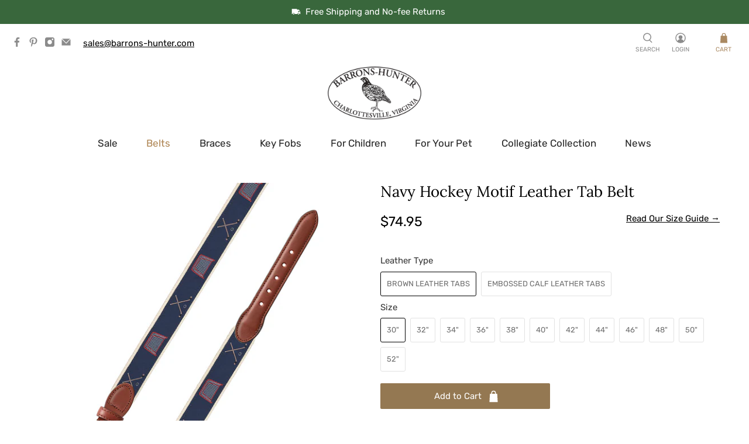

--- FILE ---
content_type: text/html; charset=utf-8
request_url: https://www.barronshunter.com/collections/signature-motif-belts/products/navy-hockey-motif-leather-tab-belt
body_size: 51289
content:


 <!doctype html>
<html lang="en">
<head> <meta charset="utf-8"> <meta http-equiv="cleartype" content="on"> <meta name="robots" content="index,follow"> <meta name="viewport" content="width=device-width,initial-scale=1"> <meta name="theme-color" content="#ffffff"> <link rel="canonical" href="https://www.barronshunter.com/products/navy-hockey-motif-leather-tab-belt" /><title>Navy Hockey Motif Leather Tab Belt - Barrons-Hunter</title> <link rel="preconnect dns-prefetch" href="https://fonts.shopifycdn.com" /> <link rel="preconnect dns-prefetch" href="https://cdn.shopify.com" /> <link rel="preconnect dns-prefetch" href="https://v.shopify.com" /> <link rel="preconnect dns-prefetch" href="https://cdn.shopifycloud.com" /> <link rel="preconnect dns-prefetch" href="https://productreviews.shopifycdn.com" /> <link href="//www.barronshunter.com/cdn/shop/t/3/assets/fancybox.css?v=30466120580444283401604667854" rel="stylesheet" type="text/css" media="all" /> <!-- Stylesheets for Flex "2.0.7" --> <link href="//www.barronshunter.com/cdn/shop/t/3/assets/styles.scss.css?v=57350755104144396551766094194" rel="stylesheet" type="text/css" media="all" /> <script>
    

Shopify = window.Shopify || {};


window.theme = {
  info: {
    name: "Flex",
    version: "2.0.7"
  }
}


Currency = window.Currency || {};
Currency.show_multiple_currencies = false;
Currency.shop_currency = "USD";
Currency.default_currency = "USD";
Currency.display_format = "money_format";
Currency.money_format = "${{amount}}";
Currency.money_format_no_currency = "${{amount}}";
Currency.money_format_currency = "${{amount}} USD";
Currency.native_multi_currency = false;
Currency.iso_code = "USD";
Currency.symbol = "$";




Window.theme = {};
Window.theme.allCountryOptionTags = "\u003coption value=\"United States\" data-provinces=\"[[\u0026quot;Alabama\u0026quot;,\u0026quot;Alabama\u0026quot;],[\u0026quot;Alaska\u0026quot;,\u0026quot;Alaska\u0026quot;],[\u0026quot;American Samoa\u0026quot;,\u0026quot;American Samoa\u0026quot;],[\u0026quot;Arizona\u0026quot;,\u0026quot;Arizona\u0026quot;],[\u0026quot;Arkansas\u0026quot;,\u0026quot;Arkansas\u0026quot;],[\u0026quot;Armed Forces Americas\u0026quot;,\u0026quot;Armed Forces Americas\u0026quot;],[\u0026quot;Armed Forces Europe\u0026quot;,\u0026quot;Armed Forces Europe\u0026quot;],[\u0026quot;Armed Forces Pacific\u0026quot;,\u0026quot;Armed Forces Pacific\u0026quot;],[\u0026quot;California\u0026quot;,\u0026quot;California\u0026quot;],[\u0026quot;Colorado\u0026quot;,\u0026quot;Colorado\u0026quot;],[\u0026quot;Connecticut\u0026quot;,\u0026quot;Connecticut\u0026quot;],[\u0026quot;Delaware\u0026quot;,\u0026quot;Delaware\u0026quot;],[\u0026quot;District of Columbia\u0026quot;,\u0026quot;Washington DC\u0026quot;],[\u0026quot;Federated States of Micronesia\u0026quot;,\u0026quot;Micronesia\u0026quot;],[\u0026quot;Florida\u0026quot;,\u0026quot;Florida\u0026quot;],[\u0026quot;Georgia\u0026quot;,\u0026quot;Georgia\u0026quot;],[\u0026quot;Guam\u0026quot;,\u0026quot;Guam\u0026quot;],[\u0026quot;Hawaii\u0026quot;,\u0026quot;Hawaii\u0026quot;],[\u0026quot;Idaho\u0026quot;,\u0026quot;Idaho\u0026quot;],[\u0026quot;Illinois\u0026quot;,\u0026quot;Illinois\u0026quot;],[\u0026quot;Indiana\u0026quot;,\u0026quot;Indiana\u0026quot;],[\u0026quot;Iowa\u0026quot;,\u0026quot;Iowa\u0026quot;],[\u0026quot;Kansas\u0026quot;,\u0026quot;Kansas\u0026quot;],[\u0026quot;Kentucky\u0026quot;,\u0026quot;Kentucky\u0026quot;],[\u0026quot;Louisiana\u0026quot;,\u0026quot;Louisiana\u0026quot;],[\u0026quot;Maine\u0026quot;,\u0026quot;Maine\u0026quot;],[\u0026quot;Marshall Islands\u0026quot;,\u0026quot;Marshall Islands\u0026quot;],[\u0026quot;Maryland\u0026quot;,\u0026quot;Maryland\u0026quot;],[\u0026quot;Massachusetts\u0026quot;,\u0026quot;Massachusetts\u0026quot;],[\u0026quot;Michigan\u0026quot;,\u0026quot;Michigan\u0026quot;],[\u0026quot;Minnesota\u0026quot;,\u0026quot;Minnesota\u0026quot;],[\u0026quot;Mississippi\u0026quot;,\u0026quot;Mississippi\u0026quot;],[\u0026quot;Missouri\u0026quot;,\u0026quot;Missouri\u0026quot;],[\u0026quot;Montana\u0026quot;,\u0026quot;Montana\u0026quot;],[\u0026quot;Nebraska\u0026quot;,\u0026quot;Nebraska\u0026quot;],[\u0026quot;Nevada\u0026quot;,\u0026quot;Nevada\u0026quot;],[\u0026quot;New Hampshire\u0026quot;,\u0026quot;New Hampshire\u0026quot;],[\u0026quot;New Jersey\u0026quot;,\u0026quot;New Jersey\u0026quot;],[\u0026quot;New Mexico\u0026quot;,\u0026quot;New Mexico\u0026quot;],[\u0026quot;New York\u0026quot;,\u0026quot;New York\u0026quot;],[\u0026quot;North Carolina\u0026quot;,\u0026quot;North Carolina\u0026quot;],[\u0026quot;North Dakota\u0026quot;,\u0026quot;North Dakota\u0026quot;],[\u0026quot;Northern Mariana Islands\u0026quot;,\u0026quot;Northern Mariana Islands\u0026quot;],[\u0026quot;Ohio\u0026quot;,\u0026quot;Ohio\u0026quot;],[\u0026quot;Oklahoma\u0026quot;,\u0026quot;Oklahoma\u0026quot;],[\u0026quot;Oregon\u0026quot;,\u0026quot;Oregon\u0026quot;],[\u0026quot;Palau\u0026quot;,\u0026quot;Palau\u0026quot;],[\u0026quot;Pennsylvania\u0026quot;,\u0026quot;Pennsylvania\u0026quot;],[\u0026quot;Puerto Rico\u0026quot;,\u0026quot;Puerto Rico\u0026quot;],[\u0026quot;Rhode Island\u0026quot;,\u0026quot;Rhode Island\u0026quot;],[\u0026quot;South Carolina\u0026quot;,\u0026quot;South Carolina\u0026quot;],[\u0026quot;South Dakota\u0026quot;,\u0026quot;South Dakota\u0026quot;],[\u0026quot;Tennessee\u0026quot;,\u0026quot;Tennessee\u0026quot;],[\u0026quot;Texas\u0026quot;,\u0026quot;Texas\u0026quot;],[\u0026quot;Utah\u0026quot;,\u0026quot;Utah\u0026quot;],[\u0026quot;Vermont\u0026quot;,\u0026quot;Vermont\u0026quot;],[\u0026quot;Virgin Islands\u0026quot;,\u0026quot;U.S. Virgin Islands\u0026quot;],[\u0026quot;Virginia\u0026quot;,\u0026quot;Virginia\u0026quot;],[\u0026quot;Washington\u0026quot;,\u0026quot;Washington\u0026quot;],[\u0026quot;West Virginia\u0026quot;,\u0026quot;West Virginia\u0026quot;],[\u0026quot;Wisconsin\u0026quot;,\u0026quot;Wisconsin\u0026quot;],[\u0026quot;Wyoming\u0026quot;,\u0026quot;Wyoming\u0026quot;]]\"\u003eUnited States\u003c\/option\u003e\n\u003coption value=\"---\" data-provinces=\"[]\"\u003e---\u003c\/option\u003e\n\u003coption value=\"Afghanistan\" data-provinces=\"[]\"\u003eAfghanistan\u003c\/option\u003e\n\u003coption value=\"Aland Islands\" data-provinces=\"[]\"\u003eÅland Islands\u003c\/option\u003e\n\u003coption value=\"Albania\" data-provinces=\"[]\"\u003eAlbania\u003c\/option\u003e\n\u003coption value=\"Algeria\" data-provinces=\"[]\"\u003eAlgeria\u003c\/option\u003e\n\u003coption value=\"Andorra\" data-provinces=\"[]\"\u003eAndorra\u003c\/option\u003e\n\u003coption value=\"Angola\" data-provinces=\"[]\"\u003eAngola\u003c\/option\u003e\n\u003coption value=\"Anguilla\" data-provinces=\"[]\"\u003eAnguilla\u003c\/option\u003e\n\u003coption value=\"Antigua And Barbuda\" data-provinces=\"[]\"\u003eAntigua \u0026 Barbuda\u003c\/option\u003e\n\u003coption value=\"Argentina\" data-provinces=\"[[\u0026quot;Buenos Aires\u0026quot;,\u0026quot;Buenos Aires Province\u0026quot;],[\u0026quot;Catamarca\u0026quot;,\u0026quot;Catamarca\u0026quot;],[\u0026quot;Chaco\u0026quot;,\u0026quot;Chaco\u0026quot;],[\u0026quot;Chubut\u0026quot;,\u0026quot;Chubut\u0026quot;],[\u0026quot;Ciudad Autónoma de Buenos Aires\u0026quot;,\u0026quot;Buenos Aires (Autonomous City)\u0026quot;],[\u0026quot;Corrientes\u0026quot;,\u0026quot;Corrientes\u0026quot;],[\u0026quot;Córdoba\u0026quot;,\u0026quot;Córdoba\u0026quot;],[\u0026quot;Entre Ríos\u0026quot;,\u0026quot;Entre Ríos\u0026quot;],[\u0026quot;Formosa\u0026quot;,\u0026quot;Formosa\u0026quot;],[\u0026quot;Jujuy\u0026quot;,\u0026quot;Jujuy\u0026quot;],[\u0026quot;La Pampa\u0026quot;,\u0026quot;La Pampa\u0026quot;],[\u0026quot;La Rioja\u0026quot;,\u0026quot;La Rioja\u0026quot;],[\u0026quot;Mendoza\u0026quot;,\u0026quot;Mendoza\u0026quot;],[\u0026quot;Misiones\u0026quot;,\u0026quot;Misiones\u0026quot;],[\u0026quot;Neuquén\u0026quot;,\u0026quot;Neuquén\u0026quot;],[\u0026quot;Río Negro\u0026quot;,\u0026quot;Río Negro\u0026quot;],[\u0026quot;Salta\u0026quot;,\u0026quot;Salta\u0026quot;],[\u0026quot;San Juan\u0026quot;,\u0026quot;San Juan\u0026quot;],[\u0026quot;San Luis\u0026quot;,\u0026quot;San Luis\u0026quot;],[\u0026quot;Santa Cruz\u0026quot;,\u0026quot;Santa Cruz\u0026quot;],[\u0026quot;Santa Fe\u0026quot;,\u0026quot;Santa Fe\u0026quot;],[\u0026quot;Santiago Del Estero\u0026quot;,\u0026quot;Santiago del Estero\u0026quot;],[\u0026quot;Tierra Del Fuego\u0026quot;,\u0026quot;Tierra del Fuego\u0026quot;],[\u0026quot;Tucumán\u0026quot;,\u0026quot;Tucumán\u0026quot;]]\"\u003eArgentina\u003c\/option\u003e\n\u003coption value=\"Armenia\" data-provinces=\"[]\"\u003eArmenia\u003c\/option\u003e\n\u003coption value=\"Aruba\" data-provinces=\"[]\"\u003eAruba\u003c\/option\u003e\n\u003coption value=\"Ascension Island\" data-provinces=\"[]\"\u003eAscension Island\u003c\/option\u003e\n\u003coption value=\"Australia\" data-provinces=\"[[\u0026quot;Australian Capital Territory\u0026quot;,\u0026quot;Australian Capital Territory\u0026quot;],[\u0026quot;New South Wales\u0026quot;,\u0026quot;New South Wales\u0026quot;],[\u0026quot;Northern Territory\u0026quot;,\u0026quot;Northern Territory\u0026quot;],[\u0026quot;Queensland\u0026quot;,\u0026quot;Queensland\u0026quot;],[\u0026quot;South Australia\u0026quot;,\u0026quot;South Australia\u0026quot;],[\u0026quot;Tasmania\u0026quot;,\u0026quot;Tasmania\u0026quot;],[\u0026quot;Victoria\u0026quot;,\u0026quot;Victoria\u0026quot;],[\u0026quot;Western Australia\u0026quot;,\u0026quot;Western Australia\u0026quot;]]\"\u003eAustralia\u003c\/option\u003e\n\u003coption value=\"Austria\" data-provinces=\"[]\"\u003eAustria\u003c\/option\u003e\n\u003coption value=\"Azerbaijan\" data-provinces=\"[]\"\u003eAzerbaijan\u003c\/option\u003e\n\u003coption value=\"Bahamas\" data-provinces=\"[]\"\u003eBahamas\u003c\/option\u003e\n\u003coption value=\"Bahrain\" data-provinces=\"[]\"\u003eBahrain\u003c\/option\u003e\n\u003coption value=\"Bangladesh\" data-provinces=\"[]\"\u003eBangladesh\u003c\/option\u003e\n\u003coption value=\"Barbados\" data-provinces=\"[]\"\u003eBarbados\u003c\/option\u003e\n\u003coption value=\"Belarus\" data-provinces=\"[]\"\u003eBelarus\u003c\/option\u003e\n\u003coption value=\"Belgium\" data-provinces=\"[]\"\u003eBelgium\u003c\/option\u003e\n\u003coption value=\"Belize\" data-provinces=\"[]\"\u003eBelize\u003c\/option\u003e\n\u003coption value=\"Benin\" data-provinces=\"[]\"\u003eBenin\u003c\/option\u003e\n\u003coption value=\"Bermuda\" data-provinces=\"[]\"\u003eBermuda\u003c\/option\u003e\n\u003coption value=\"Bhutan\" data-provinces=\"[]\"\u003eBhutan\u003c\/option\u003e\n\u003coption value=\"Bolivia\" data-provinces=\"[]\"\u003eBolivia\u003c\/option\u003e\n\u003coption value=\"Bosnia And Herzegovina\" data-provinces=\"[]\"\u003eBosnia \u0026 Herzegovina\u003c\/option\u003e\n\u003coption value=\"Botswana\" data-provinces=\"[]\"\u003eBotswana\u003c\/option\u003e\n\u003coption value=\"Brazil\" data-provinces=\"[[\u0026quot;Acre\u0026quot;,\u0026quot;Acre\u0026quot;],[\u0026quot;Alagoas\u0026quot;,\u0026quot;Alagoas\u0026quot;],[\u0026quot;Amapá\u0026quot;,\u0026quot;Amapá\u0026quot;],[\u0026quot;Amazonas\u0026quot;,\u0026quot;Amazonas\u0026quot;],[\u0026quot;Bahia\u0026quot;,\u0026quot;Bahia\u0026quot;],[\u0026quot;Ceará\u0026quot;,\u0026quot;Ceará\u0026quot;],[\u0026quot;Distrito Federal\u0026quot;,\u0026quot;Federal District\u0026quot;],[\u0026quot;Espírito Santo\u0026quot;,\u0026quot;Espírito Santo\u0026quot;],[\u0026quot;Goiás\u0026quot;,\u0026quot;Goiás\u0026quot;],[\u0026quot;Maranhão\u0026quot;,\u0026quot;Maranhão\u0026quot;],[\u0026quot;Mato Grosso\u0026quot;,\u0026quot;Mato Grosso\u0026quot;],[\u0026quot;Mato Grosso do Sul\u0026quot;,\u0026quot;Mato Grosso do Sul\u0026quot;],[\u0026quot;Minas Gerais\u0026quot;,\u0026quot;Minas Gerais\u0026quot;],[\u0026quot;Paraná\u0026quot;,\u0026quot;Paraná\u0026quot;],[\u0026quot;Paraíba\u0026quot;,\u0026quot;Paraíba\u0026quot;],[\u0026quot;Pará\u0026quot;,\u0026quot;Pará\u0026quot;],[\u0026quot;Pernambuco\u0026quot;,\u0026quot;Pernambuco\u0026quot;],[\u0026quot;Piauí\u0026quot;,\u0026quot;Piauí\u0026quot;],[\u0026quot;Rio Grande do Norte\u0026quot;,\u0026quot;Rio Grande do Norte\u0026quot;],[\u0026quot;Rio Grande do Sul\u0026quot;,\u0026quot;Rio Grande do Sul\u0026quot;],[\u0026quot;Rio de Janeiro\u0026quot;,\u0026quot;Rio de Janeiro\u0026quot;],[\u0026quot;Rondônia\u0026quot;,\u0026quot;Rondônia\u0026quot;],[\u0026quot;Roraima\u0026quot;,\u0026quot;Roraima\u0026quot;],[\u0026quot;Santa Catarina\u0026quot;,\u0026quot;Santa Catarina\u0026quot;],[\u0026quot;Sergipe\u0026quot;,\u0026quot;Sergipe\u0026quot;],[\u0026quot;São Paulo\u0026quot;,\u0026quot;São Paulo\u0026quot;],[\u0026quot;Tocantins\u0026quot;,\u0026quot;Tocantins\u0026quot;]]\"\u003eBrazil\u003c\/option\u003e\n\u003coption value=\"British Indian Ocean Territory\" data-provinces=\"[]\"\u003eBritish Indian Ocean Territory\u003c\/option\u003e\n\u003coption value=\"Virgin Islands, British\" data-provinces=\"[]\"\u003eBritish Virgin Islands\u003c\/option\u003e\n\u003coption value=\"Brunei\" data-provinces=\"[]\"\u003eBrunei\u003c\/option\u003e\n\u003coption value=\"Bulgaria\" data-provinces=\"[]\"\u003eBulgaria\u003c\/option\u003e\n\u003coption value=\"Burkina Faso\" data-provinces=\"[]\"\u003eBurkina Faso\u003c\/option\u003e\n\u003coption value=\"Burundi\" data-provinces=\"[]\"\u003eBurundi\u003c\/option\u003e\n\u003coption value=\"Cambodia\" data-provinces=\"[]\"\u003eCambodia\u003c\/option\u003e\n\u003coption value=\"Republic of Cameroon\" data-provinces=\"[]\"\u003eCameroon\u003c\/option\u003e\n\u003coption value=\"Canada\" data-provinces=\"[[\u0026quot;Alberta\u0026quot;,\u0026quot;Alberta\u0026quot;],[\u0026quot;British Columbia\u0026quot;,\u0026quot;British Columbia\u0026quot;],[\u0026quot;Manitoba\u0026quot;,\u0026quot;Manitoba\u0026quot;],[\u0026quot;New Brunswick\u0026quot;,\u0026quot;New Brunswick\u0026quot;],[\u0026quot;Newfoundland and Labrador\u0026quot;,\u0026quot;Newfoundland and Labrador\u0026quot;],[\u0026quot;Northwest Territories\u0026quot;,\u0026quot;Northwest Territories\u0026quot;],[\u0026quot;Nova Scotia\u0026quot;,\u0026quot;Nova Scotia\u0026quot;],[\u0026quot;Nunavut\u0026quot;,\u0026quot;Nunavut\u0026quot;],[\u0026quot;Ontario\u0026quot;,\u0026quot;Ontario\u0026quot;],[\u0026quot;Prince Edward Island\u0026quot;,\u0026quot;Prince Edward Island\u0026quot;],[\u0026quot;Quebec\u0026quot;,\u0026quot;Quebec\u0026quot;],[\u0026quot;Saskatchewan\u0026quot;,\u0026quot;Saskatchewan\u0026quot;],[\u0026quot;Yukon\u0026quot;,\u0026quot;Yukon\u0026quot;]]\"\u003eCanada\u003c\/option\u003e\n\u003coption value=\"Cape Verde\" data-provinces=\"[]\"\u003eCape Verde\u003c\/option\u003e\n\u003coption value=\"Caribbean Netherlands\" data-provinces=\"[]\"\u003eCaribbean Netherlands\u003c\/option\u003e\n\u003coption value=\"Cayman Islands\" data-provinces=\"[]\"\u003eCayman Islands\u003c\/option\u003e\n\u003coption value=\"Central African Republic\" data-provinces=\"[]\"\u003eCentral African Republic\u003c\/option\u003e\n\u003coption value=\"Chad\" data-provinces=\"[]\"\u003eChad\u003c\/option\u003e\n\u003coption value=\"Chile\" data-provinces=\"[[\u0026quot;Antofagasta\u0026quot;,\u0026quot;Antofagasta\u0026quot;],[\u0026quot;Araucanía\u0026quot;,\u0026quot;Araucanía\u0026quot;],[\u0026quot;Arica and Parinacota\u0026quot;,\u0026quot;Arica y Parinacota\u0026quot;],[\u0026quot;Atacama\u0026quot;,\u0026quot;Atacama\u0026quot;],[\u0026quot;Aysén\u0026quot;,\u0026quot;Aysén\u0026quot;],[\u0026quot;Biobío\u0026quot;,\u0026quot;Bío Bío\u0026quot;],[\u0026quot;Coquimbo\u0026quot;,\u0026quot;Coquimbo\u0026quot;],[\u0026quot;Los Lagos\u0026quot;,\u0026quot;Los Lagos\u0026quot;],[\u0026quot;Los Ríos\u0026quot;,\u0026quot;Los Ríos\u0026quot;],[\u0026quot;Magallanes\u0026quot;,\u0026quot;Magallanes Region\u0026quot;],[\u0026quot;Maule\u0026quot;,\u0026quot;Maule\u0026quot;],[\u0026quot;O\u0026#39;Higgins\u0026quot;,\u0026quot;Libertador General Bernardo O’Higgins\u0026quot;],[\u0026quot;Santiago\u0026quot;,\u0026quot;Santiago Metropolitan\u0026quot;],[\u0026quot;Tarapacá\u0026quot;,\u0026quot;Tarapacá\u0026quot;],[\u0026quot;Valparaíso\u0026quot;,\u0026quot;Valparaíso\u0026quot;],[\u0026quot;Ñuble\u0026quot;,\u0026quot;Ñuble\u0026quot;]]\"\u003eChile\u003c\/option\u003e\n\u003coption value=\"China\" data-provinces=\"[[\u0026quot;Anhui\u0026quot;,\u0026quot;Anhui\u0026quot;],[\u0026quot;Beijing\u0026quot;,\u0026quot;Beijing\u0026quot;],[\u0026quot;Chongqing\u0026quot;,\u0026quot;Chongqing\u0026quot;],[\u0026quot;Fujian\u0026quot;,\u0026quot;Fujian\u0026quot;],[\u0026quot;Gansu\u0026quot;,\u0026quot;Gansu\u0026quot;],[\u0026quot;Guangdong\u0026quot;,\u0026quot;Guangdong\u0026quot;],[\u0026quot;Guangxi\u0026quot;,\u0026quot;Guangxi\u0026quot;],[\u0026quot;Guizhou\u0026quot;,\u0026quot;Guizhou\u0026quot;],[\u0026quot;Hainan\u0026quot;,\u0026quot;Hainan\u0026quot;],[\u0026quot;Hebei\u0026quot;,\u0026quot;Hebei\u0026quot;],[\u0026quot;Heilongjiang\u0026quot;,\u0026quot;Heilongjiang\u0026quot;],[\u0026quot;Henan\u0026quot;,\u0026quot;Henan\u0026quot;],[\u0026quot;Hubei\u0026quot;,\u0026quot;Hubei\u0026quot;],[\u0026quot;Hunan\u0026quot;,\u0026quot;Hunan\u0026quot;],[\u0026quot;Inner Mongolia\u0026quot;,\u0026quot;Inner Mongolia\u0026quot;],[\u0026quot;Jiangsu\u0026quot;,\u0026quot;Jiangsu\u0026quot;],[\u0026quot;Jiangxi\u0026quot;,\u0026quot;Jiangxi\u0026quot;],[\u0026quot;Jilin\u0026quot;,\u0026quot;Jilin\u0026quot;],[\u0026quot;Liaoning\u0026quot;,\u0026quot;Liaoning\u0026quot;],[\u0026quot;Ningxia\u0026quot;,\u0026quot;Ningxia\u0026quot;],[\u0026quot;Qinghai\u0026quot;,\u0026quot;Qinghai\u0026quot;],[\u0026quot;Shaanxi\u0026quot;,\u0026quot;Shaanxi\u0026quot;],[\u0026quot;Shandong\u0026quot;,\u0026quot;Shandong\u0026quot;],[\u0026quot;Shanghai\u0026quot;,\u0026quot;Shanghai\u0026quot;],[\u0026quot;Shanxi\u0026quot;,\u0026quot;Shanxi\u0026quot;],[\u0026quot;Sichuan\u0026quot;,\u0026quot;Sichuan\u0026quot;],[\u0026quot;Tianjin\u0026quot;,\u0026quot;Tianjin\u0026quot;],[\u0026quot;Xinjiang\u0026quot;,\u0026quot;Xinjiang\u0026quot;],[\u0026quot;Xizang\u0026quot;,\u0026quot;Tibet\u0026quot;],[\u0026quot;Yunnan\u0026quot;,\u0026quot;Yunnan\u0026quot;],[\u0026quot;Zhejiang\u0026quot;,\u0026quot;Zhejiang\u0026quot;]]\"\u003eChina\u003c\/option\u003e\n\u003coption value=\"Christmas Island\" data-provinces=\"[]\"\u003eChristmas Island\u003c\/option\u003e\n\u003coption value=\"Cocos (Keeling) Islands\" data-provinces=\"[]\"\u003eCocos (Keeling) Islands\u003c\/option\u003e\n\u003coption value=\"Colombia\" data-provinces=\"[[\u0026quot;Amazonas\u0026quot;,\u0026quot;Amazonas\u0026quot;],[\u0026quot;Antioquia\u0026quot;,\u0026quot;Antioquia\u0026quot;],[\u0026quot;Arauca\u0026quot;,\u0026quot;Arauca\u0026quot;],[\u0026quot;Atlántico\u0026quot;,\u0026quot;Atlántico\u0026quot;],[\u0026quot;Bogotá, D.C.\u0026quot;,\u0026quot;Capital District\u0026quot;],[\u0026quot;Bolívar\u0026quot;,\u0026quot;Bolívar\u0026quot;],[\u0026quot;Boyacá\u0026quot;,\u0026quot;Boyacá\u0026quot;],[\u0026quot;Caldas\u0026quot;,\u0026quot;Caldas\u0026quot;],[\u0026quot;Caquetá\u0026quot;,\u0026quot;Caquetá\u0026quot;],[\u0026quot;Casanare\u0026quot;,\u0026quot;Casanare\u0026quot;],[\u0026quot;Cauca\u0026quot;,\u0026quot;Cauca\u0026quot;],[\u0026quot;Cesar\u0026quot;,\u0026quot;Cesar\u0026quot;],[\u0026quot;Chocó\u0026quot;,\u0026quot;Chocó\u0026quot;],[\u0026quot;Cundinamarca\u0026quot;,\u0026quot;Cundinamarca\u0026quot;],[\u0026quot;Córdoba\u0026quot;,\u0026quot;Córdoba\u0026quot;],[\u0026quot;Guainía\u0026quot;,\u0026quot;Guainía\u0026quot;],[\u0026quot;Guaviare\u0026quot;,\u0026quot;Guaviare\u0026quot;],[\u0026quot;Huila\u0026quot;,\u0026quot;Huila\u0026quot;],[\u0026quot;La Guajira\u0026quot;,\u0026quot;La Guajira\u0026quot;],[\u0026quot;Magdalena\u0026quot;,\u0026quot;Magdalena\u0026quot;],[\u0026quot;Meta\u0026quot;,\u0026quot;Meta\u0026quot;],[\u0026quot;Nariño\u0026quot;,\u0026quot;Nariño\u0026quot;],[\u0026quot;Norte de Santander\u0026quot;,\u0026quot;Norte de Santander\u0026quot;],[\u0026quot;Putumayo\u0026quot;,\u0026quot;Putumayo\u0026quot;],[\u0026quot;Quindío\u0026quot;,\u0026quot;Quindío\u0026quot;],[\u0026quot;Risaralda\u0026quot;,\u0026quot;Risaralda\u0026quot;],[\u0026quot;San Andrés, Providencia y Santa Catalina\u0026quot;,\u0026quot;San Andrés \\u0026 Providencia\u0026quot;],[\u0026quot;Santander\u0026quot;,\u0026quot;Santander\u0026quot;],[\u0026quot;Sucre\u0026quot;,\u0026quot;Sucre\u0026quot;],[\u0026quot;Tolima\u0026quot;,\u0026quot;Tolima\u0026quot;],[\u0026quot;Valle del Cauca\u0026quot;,\u0026quot;Valle del Cauca\u0026quot;],[\u0026quot;Vaupés\u0026quot;,\u0026quot;Vaupés\u0026quot;],[\u0026quot;Vichada\u0026quot;,\u0026quot;Vichada\u0026quot;]]\"\u003eColombia\u003c\/option\u003e\n\u003coption value=\"Comoros\" data-provinces=\"[]\"\u003eComoros\u003c\/option\u003e\n\u003coption value=\"Congo\" data-provinces=\"[]\"\u003eCongo - Brazzaville\u003c\/option\u003e\n\u003coption value=\"Congo, The Democratic Republic Of The\" data-provinces=\"[]\"\u003eCongo - Kinshasa\u003c\/option\u003e\n\u003coption value=\"Cook Islands\" data-provinces=\"[]\"\u003eCook Islands\u003c\/option\u003e\n\u003coption value=\"Costa Rica\" data-provinces=\"[[\u0026quot;Alajuela\u0026quot;,\u0026quot;Alajuela\u0026quot;],[\u0026quot;Cartago\u0026quot;,\u0026quot;Cartago\u0026quot;],[\u0026quot;Guanacaste\u0026quot;,\u0026quot;Guanacaste\u0026quot;],[\u0026quot;Heredia\u0026quot;,\u0026quot;Heredia\u0026quot;],[\u0026quot;Limón\u0026quot;,\u0026quot;Limón\u0026quot;],[\u0026quot;Puntarenas\u0026quot;,\u0026quot;Puntarenas\u0026quot;],[\u0026quot;San José\u0026quot;,\u0026quot;San José\u0026quot;]]\"\u003eCosta Rica\u003c\/option\u003e\n\u003coption value=\"Croatia\" data-provinces=\"[]\"\u003eCroatia\u003c\/option\u003e\n\u003coption value=\"Curaçao\" data-provinces=\"[]\"\u003eCuraçao\u003c\/option\u003e\n\u003coption value=\"Cyprus\" data-provinces=\"[]\"\u003eCyprus\u003c\/option\u003e\n\u003coption value=\"Czech Republic\" data-provinces=\"[]\"\u003eCzechia\u003c\/option\u003e\n\u003coption value=\"Côte d'Ivoire\" data-provinces=\"[]\"\u003eCôte d’Ivoire\u003c\/option\u003e\n\u003coption value=\"Denmark\" data-provinces=\"[]\"\u003eDenmark\u003c\/option\u003e\n\u003coption value=\"Djibouti\" data-provinces=\"[]\"\u003eDjibouti\u003c\/option\u003e\n\u003coption value=\"Dominica\" data-provinces=\"[]\"\u003eDominica\u003c\/option\u003e\n\u003coption value=\"Dominican Republic\" data-provinces=\"[]\"\u003eDominican Republic\u003c\/option\u003e\n\u003coption value=\"Ecuador\" data-provinces=\"[]\"\u003eEcuador\u003c\/option\u003e\n\u003coption value=\"Egypt\" data-provinces=\"[[\u0026quot;6th of October\u0026quot;,\u0026quot;6th of October\u0026quot;],[\u0026quot;Al Sharqia\u0026quot;,\u0026quot;Al Sharqia\u0026quot;],[\u0026quot;Alexandria\u0026quot;,\u0026quot;Alexandria\u0026quot;],[\u0026quot;Aswan\u0026quot;,\u0026quot;Aswan\u0026quot;],[\u0026quot;Asyut\u0026quot;,\u0026quot;Asyut\u0026quot;],[\u0026quot;Beheira\u0026quot;,\u0026quot;Beheira\u0026quot;],[\u0026quot;Beni Suef\u0026quot;,\u0026quot;Beni Suef\u0026quot;],[\u0026quot;Cairo\u0026quot;,\u0026quot;Cairo\u0026quot;],[\u0026quot;Dakahlia\u0026quot;,\u0026quot;Dakahlia\u0026quot;],[\u0026quot;Damietta\u0026quot;,\u0026quot;Damietta\u0026quot;],[\u0026quot;Faiyum\u0026quot;,\u0026quot;Faiyum\u0026quot;],[\u0026quot;Gharbia\u0026quot;,\u0026quot;Gharbia\u0026quot;],[\u0026quot;Giza\u0026quot;,\u0026quot;Giza\u0026quot;],[\u0026quot;Helwan\u0026quot;,\u0026quot;Helwan\u0026quot;],[\u0026quot;Ismailia\u0026quot;,\u0026quot;Ismailia\u0026quot;],[\u0026quot;Kafr el-Sheikh\u0026quot;,\u0026quot;Kafr el-Sheikh\u0026quot;],[\u0026quot;Luxor\u0026quot;,\u0026quot;Luxor\u0026quot;],[\u0026quot;Matrouh\u0026quot;,\u0026quot;Matrouh\u0026quot;],[\u0026quot;Minya\u0026quot;,\u0026quot;Minya\u0026quot;],[\u0026quot;Monufia\u0026quot;,\u0026quot;Monufia\u0026quot;],[\u0026quot;New Valley\u0026quot;,\u0026quot;New Valley\u0026quot;],[\u0026quot;North Sinai\u0026quot;,\u0026quot;North Sinai\u0026quot;],[\u0026quot;Port Said\u0026quot;,\u0026quot;Port Said\u0026quot;],[\u0026quot;Qalyubia\u0026quot;,\u0026quot;Qalyubia\u0026quot;],[\u0026quot;Qena\u0026quot;,\u0026quot;Qena\u0026quot;],[\u0026quot;Red Sea\u0026quot;,\u0026quot;Red Sea\u0026quot;],[\u0026quot;Sohag\u0026quot;,\u0026quot;Sohag\u0026quot;],[\u0026quot;South Sinai\u0026quot;,\u0026quot;South Sinai\u0026quot;],[\u0026quot;Suez\u0026quot;,\u0026quot;Suez\u0026quot;]]\"\u003eEgypt\u003c\/option\u003e\n\u003coption value=\"El Salvador\" data-provinces=\"[[\u0026quot;Ahuachapán\u0026quot;,\u0026quot;Ahuachapán\u0026quot;],[\u0026quot;Cabañas\u0026quot;,\u0026quot;Cabañas\u0026quot;],[\u0026quot;Chalatenango\u0026quot;,\u0026quot;Chalatenango\u0026quot;],[\u0026quot;Cuscatlán\u0026quot;,\u0026quot;Cuscatlán\u0026quot;],[\u0026quot;La Libertad\u0026quot;,\u0026quot;La Libertad\u0026quot;],[\u0026quot;La Paz\u0026quot;,\u0026quot;La Paz\u0026quot;],[\u0026quot;La Unión\u0026quot;,\u0026quot;La Unión\u0026quot;],[\u0026quot;Morazán\u0026quot;,\u0026quot;Morazán\u0026quot;],[\u0026quot;San Miguel\u0026quot;,\u0026quot;San Miguel\u0026quot;],[\u0026quot;San Salvador\u0026quot;,\u0026quot;San Salvador\u0026quot;],[\u0026quot;San Vicente\u0026quot;,\u0026quot;San Vicente\u0026quot;],[\u0026quot;Santa Ana\u0026quot;,\u0026quot;Santa Ana\u0026quot;],[\u0026quot;Sonsonate\u0026quot;,\u0026quot;Sonsonate\u0026quot;],[\u0026quot;Usulután\u0026quot;,\u0026quot;Usulután\u0026quot;]]\"\u003eEl Salvador\u003c\/option\u003e\n\u003coption value=\"Equatorial Guinea\" data-provinces=\"[]\"\u003eEquatorial Guinea\u003c\/option\u003e\n\u003coption value=\"Eritrea\" data-provinces=\"[]\"\u003eEritrea\u003c\/option\u003e\n\u003coption value=\"Estonia\" data-provinces=\"[]\"\u003eEstonia\u003c\/option\u003e\n\u003coption value=\"Eswatini\" data-provinces=\"[]\"\u003eEswatini\u003c\/option\u003e\n\u003coption value=\"Ethiopia\" data-provinces=\"[]\"\u003eEthiopia\u003c\/option\u003e\n\u003coption value=\"Falkland Islands (Malvinas)\" data-provinces=\"[]\"\u003eFalkland Islands\u003c\/option\u003e\n\u003coption value=\"Faroe Islands\" data-provinces=\"[]\"\u003eFaroe Islands\u003c\/option\u003e\n\u003coption value=\"Fiji\" data-provinces=\"[]\"\u003eFiji\u003c\/option\u003e\n\u003coption value=\"Finland\" data-provinces=\"[]\"\u003eFinland\u003c\/option\u003e\n\u003coption value=\"France\" data-provinces=\"[]\"\u003eFrance\u003c\/option\u003e\n\u003coption value=\"French Guiana\" data-provinces=\"[]\"\u003eFrench Guiana\u003c\/option\u003e\n\u003coption value=\"French Polynesia\" data-provinces=\"[]\"\u003eFrench Polynesia\u003c\/option\u003e\n\u003coption value=\"French Southern Territories\" data-provinces=\"[]\"\u003eFrench Southern Territories\u003c\/option\u003e\n\u003coption value=\"Gabon\" data-provinces=\"[]\"\u003eGabon\u003c\/option\u003e\n\u003coption value=\"Gambia\" data-provinces=\"[]\"\u003eGambia\u003c\/option\u003e\n\u003coption value=\"Georgia\" data-provinces=\"[]\"\u003eGeorgia\u003c\/option\u003e\n\u003coption value=\"Germany\" data-provinces=\"[]\"\u003eGermany\u003c\/option\u003e\n\u003coption value=\"Ghana\" data-provinces=\"[]\"\u003eGhana\u003c\/option\u003e\n\u003coption value=\"Gibraltar\" data-provinces=\"[]\"\u003eGibraltar\u003c\/option\u003e\n\u003coption value=\"Greece\" data-provinces=\"[]\"\u003eGreece\u003c\/option\u003e\n\u003coption value=\"Greenland\" data-provinces=\"[]\"\u003eGreenland\u003c\/option\u003e\n\u003coption value=\"Grenada\" data-provinces=\"[]\"\u003eGrenada\u003c\/option\u003e\n\u003coption value=\"Guadeloupe\" data-provinces=\"[]\"\u003eGuadeloupe\u003c\/option\u003e\n\u003coption value=\"Guatemala\" data-provinces=\"[[\u0026quot;Alta Verapaz\u0026quot;,\u0026quot;Alta Verapaz\u0026quot;],[\u0026quot;Baja Verapaz\u0026quot;,\u0026quot;Baja Verapaz\u0026quot;],[\u0026quot;Chimaltenango\u0026quot;,\u0026quot;Chimaltenango\u0026quot;],[\u0026quot;Chiquimula\u0026quot;,\u0026quot;Chiquimula\u0026quot;],[\u0026quot;El Progreso\u0026quot;,\u0026quot;El Progreso\u0026quot;],[\u0026quot;Escuintla\u0026quot;,\u0026quot;Escuintla\u0026quot;],[\u0026quot;Guatemala\u0026quot;,\u0026quot;Guatemala\u0026quot;],[\u0026quot;Huehuetenango\u0026quot;,\u0026quot;Huehuetenango\u0026quot;],[\u0026quot;Izabal\u0026quot;,\u0026quot;Izabal\u0026quot;],[\u0026quot;Jalapa\u0026quot;,\u0026quot;Jalapa\u0026quot;],[\u0026quot;Jutiapa\u0026quot;,\u0026quot;Jutiapa\u0026quot;],[\u0026quot;Petén\u0026quot;,\u0026quot;Petén\u0026quot;],[\u0026quot;Quetzaltenango\u0026quot;,\u0026quot;Quetzaltenango\u0026quot;],[\u0026quot;Quiché\u0026quot;,\u0026quot;Quiché\u0026quot;],[\u0026quot;Retalhuleu\u0026quot;,\u0026quot;Retalhuleu\u0026quot;],[\u0026quot;Sacatepéquez\u0026quot;,\u0026quot;Sacatepéquez\u0026quot;],[\u0026quot;San Marcos\u0026quot;,\u0026quot;San Marcos\u0026quot;],[\u0026quot;Santa Rosa\u0026quot;,\u0026quot;Santa Rosa\u0026quot;],[\u0026quot;Sololá\u0026quot;,\u0026quot;Sololá\u0026quot;],[\u0026quot;Suchitepéquez\u0026quot;,\u0026quot;Suchitepéquez\u0026quot;],[\u0026quot;Totonicapán\u0026quot;,\u0026quot;Totonicapán\u0026quot;],[\u0026quot;Zacapa\u0026quot;,\u0026quot;Zacapa\u0026quot;]]\"\u003eGuatemala\u003c\/option\u003e\n\u003coption value=\"Guernsey\" data-provinces=\"[]\"\u003eGuernsey\u003c\/option\u003e\n\u003coption value=\"Guinea\" data-provinces=\"[]\"\u003eGuinea\u003c\/option\u003e\n\u003coption value=\"Guinea Bissau\" data-provinces=\"[]\"\u003eGuinea-Bissau\u003c\/option\u003e\n\u003coption value=\"Guyana\" data-provinces=\"[]\"\u003eGuyana\u003c\/option\u003e\n\u003coption value=\"Haiti\" data-provinces=\"[]\"\u003eHaiti\u003c\/option\u003e\n\u003coption value=\"Honduras\" data-provinces=\"[]\"\u003eHonduras\u003c\/option\u003e\n\u003coption value=\"Hong Kong\" data-provinces=\"[[\u0026quot;Hong Kong Island\u0026quot;,\u0026quot;Hong Kong Island\u0026quot;],[\u0026quot;Kowloon\u0026quot;,\u0026quot;Kowloon\u0026quot;],[\u0026quot;New Territories\u0026quot;,\u0026quot;New Territories\u0026quot;]]\"\u003eHong Kong SAR\u003c\/option\u003e\n\u003coption value=\"Hungary\" data-provinces=\"[]\"\u003eHungary\u003c\/option\u003e\n\u003coption value=\"Iceland\" data-provinces=\"[]\"\u003eIceland\u003c\/option\u003e\n\u003coption value=\"India\" data-provinces=\"[[\u0026quot;Andaman and Nicobar Islands\u0026quot;,\u0026quot;Andaman and Nicobar Islands\u0026quot;],[\u0026quot;Andhra Pradesh\u0026quot;,\u0026quot;Andhra Pradesh\u0026quot;],[\u0026quot;Arunachal Pradesh\u0026quot;,\u0026quot;Arunachal Pradesh\u0026quot;],[\u0026quot;Assam\u0026quot;,\u0026quot;Assam\u0026quot;],[\u0026quot;Bihar\u0026quot;,\u0026quot;Bihar\u0026quot;],[\u0026quot;Chandigarh\u0026quot;,\u0026quot;Chandigarh\u0026quot;],[\u0026quot;Chhattisgarh\u0026quot;,\u0026quot;Chhattisgarh\u0026quot;],[\u0026quot;Dadra and Nagar Haveli\u0026quot;,\u0026quot;Dadra and Nagar Haveli\u0026quot;],[\u0026quot;Daman and Diu\u0026quot;,\u0026quot;Daman and Diu\u0026quot;],[\u0026quot;Delhi\u0026quot;,\u0026quot;Delhi\u0026quot;],[\u0026quot;Goa\u0026quot;,\u0026quot;Goa\u0026quot;],[\u0026quot;Gujarat\u0026quot;,\u0026quot;Gujarat\u0026quot;],[\u0026quot;Haryana\u0026quot;,\u0026quot;Haryana\u0026quot;],[\u0026quot;Himachal Pradesh\u0026quot;,\u0026quot;Himachal Pradesh\u0026quot;],[\u0026quot;Jammu and Kashmir\u0026quot;,\u0026quot;Jammu and Kashmir\u0026quot;],[\u0026quot;Jharkhand\u0026quot;,\u0026quot;Jharkhand\u0026quot;],[\u0026quot;Karnataka\u0026quot;,\u0026quot;Karnataka\u0026quot;],[\u0026quot;Kerala\u0026quot;,\u0026quot;Kerala\u0026quot;],[\u0026quot;Ladakh\u0026quot;,\u0026quot;Ladakh\u0026quot;],[\u0026quot;Lakshadweep\u0026quot;,\u0026quot;Lakshadweep\u0026quot;],[\u0026quot;Madhya Pradesh\u0026quot;,\u0026quot;Madhya Pradesh\u0026quot;],[\u0026quot;Maharashtra\u0026quot;,\u0026quot;Maharashtra\u0026quot;],[\u0026quot;Manipur\u0026quot;,\u0026quot;Manipur\u0026quot;],[\u0026quot;Meghalaya\u0026quot;,\u0026quot;Meghalaya\u0026quot;],[\u0026quot;Mizoram\u0026quot;,\u0026quot;Mizoram\u0026quot;],[\u0026quot;Nagaland\u0026quot;,\u0026quot;Nagaland\u0026quot;],[\u0026quot;Odisha\u0026quot;,\u0026quot;Odisha\u0026quot;],[\u0026quot;Puducherry\u0026quot;,\u0026quot;Puducherry\u0026quot;],[\u0026quot;Punjab\u0026quot;,\u0026quot;Punjab\u0026quot;],[\u0026quot;Rajasthan\u0026quot;,\u0026quot;Rajasthan\u0026quot;],[\u0026quot;Sikkim\u0026quot;,\u0026quot;Sikkim\u0026quot;],[\u0026quot;Tamil Nadu\u0026quot;,\u0026quot;Tamil Nadu\u0026quot;],[\u0026quot;Telangana\u0026quot;,\u0026quot;Telangana\u0026quot;],[\u0026quot;Tripura\u0026quot;,\u0026quot;Tripura\u0026quot;],[\u0026quot;Uttar Pradesh\u0026quot;,\u0026quot;Uttar Pradesh\u0026quot;],[\u0026quot;Uttarakhand\u0026quot;,\u0026quot;Uttarakhand\u0026quot;],[\u0026quot;West Bengal\u0026quot;,\u0026quot;West Bengal\u0026quot;]]\"\u003eIndia\u003c\/option\u003e\n\u003coption value=\"Indonesia\" data-provinces=\"[[\u0026quot;Aceh\u0026quot;,\u0026quot;Aceh\u0026quot;],[\u0026quot;Bali\u0026quot;,\u0026quot;Bali\u0026quot;],[\u0026quot;Bangka Belitung\u0026quot;,\u0026quot;Bangka–Belitung Islands\u0026quot;],[\u0026quot;Banten\u0026quot;,\u0026quot;Banten\u0026quot;],[\u0026quot;Bengkulu\u0026quot;,\u0026quot;Bengkulu\u0026quot;],[\u0026quot;Gorontalo\u0026quot;,\u0026quot;Gorontalo\u0026quot;],[\u0026quot;Jakarta\u0026quot;,\u0026quot;Jakarta\u0026quot;],[\u0026quot;Jambi\u0026quot;,\u0026quot;Jambi\u0026quot;],[\u0026quot;Jawa Barat\u0026quot;,\u0026quot;West Java\u0026quot;],[\u0026quot;Jawa Tengah\u0026quot;,\u0026quot;Central Java\u0026quot;],[\u0026quot;Jawa Timur\u0026quot;,\u0026quot;East Java\u0026quot;],[\u0026quot;Kalimantan Barat\u0026quot;,\u0026quot;West Kalimantan\u0026quot;],[\u0026quot;Kalimantan Selatan\u0026quot;,\u0026quot;South Kalimantan\u0026quot;],[\u0026quot;Kalimantan Tengah\u0026quot;,\u0026quot;Central Kalimantan\u0026quot;],[\u0026quot;Kalimantan Timur\u0026quot;,\u0026quot;East Kalimantan\u0026quot;],[\u0026quot;Kalimantan Utara\u0026quot;,\u0026quot;North Kalimantan\u0026quot;],[\u0026quot;Kepulauan Riau\u0026quot;,\u0026quot;Riau Islands\u0026quot;],[\u0026quot;Lampung\u0026quot;,\u0026quot;Lampung\u0026quot;],[\u0026quot;Maluku\u0026quot;,\u0026quot;Maluku\u0026quot;],[\u0026quot;Maluku Utara\u0026quot;,\u0026quot;North Maluku\u0026quot;],[\u0026quot;North Sumatra\u0026quot;,\u0026quot;North Sumatra\u0026quot;],[\u0026quot;Nusa Tenggara Barat\u0026quot;,\u0026quot;West Nusa Tenggara\u0026quot;],[\u0026quot;Nusa Tenggara Timur\u0026quot;,\u0026quot;East Nusa Tenggara\u0026quot;],[\u0026quot;Papua\u0026quot;,\u0026quot;Papua\u0026quot;],[\u0026quot;Papua Barat\u0026quot;,\u0026quot;West Papua\u0026quot;],[\u0026quot;Riau\u0026quot;,\u0026quot;Riau\u0026quot;],[\u0026quot;South Sumatra\u0026quot;,\u0026quot;South Sumatra\u0026quot;],[\u0026quot;Sulawesi Barat\u0026quot;,\u0026quot;West Sulawesi\u0026quot;],[\u0026quot;Sulawesi Selatan\u0026quot;,\u0026quot;South Sulawesi\u0026quot;],[\u0026quot;Sulawesi Tengah\u0026quot;,\u0026quot;Central Sulawesi\u0026quot;],[\u0026quot;Sulawesi Tenggara\u0026quot;,\u0026quot;Southeast Sulawesi\u0026quot;],[\u0026quot;Sulawesi Utara\u0026quot;,\u0026quot;North Sulawesi\u0026quot;],[\u0026quot;West Sumatra\u0026quot;,\u0026quot;West Sumatra\u0026quot;],[\u0026quot;Yogyakarta\u0026quot;,\u0026quot;Yogyakarta\u0026quot;]]\"\u003eIndonesia\u003c\/option\u003e\n\u003coption value=\"Iraq\" data-provinces=\"[]\"\u003eIraq\u003c\/option\u003e\n\u003coption value=\"Ireland\" data-provinces=\"[[\u0026quot;Carlow\u0026quot;,\u0026quot;Carlow\u0026quot;],[\u0026quot;Cavan\u0026quot;,\u0026quot;Cavan\u0026quot;],[\u0026quot;Clare\u0026quot;,\u0026quot;Clare\u0026quot;],[\u0026quot;Cork\u0026quot;,\u0026quot;Cork\u0026quot;],[\u0026quot;Donegal\u0026quot;,\u0026quot;Donegal\u0026quot;],[\u0026quot;Dublin\u0026quot;,\u0026quot;Dublin\u0026quot;],[\u0026quot;Galway\u0026quot;,\u0026quot;Galway\u0026quot;],[\u0026quot;Kerry\u0026quot;,\u0026quot;Kerry\u0026quot;],[\u0026quot;Kildare\u0026quot;,\u0026quot;Kildare\u0026quot;],[\u0026quot;Kilkenny\u0026quot;,\u0026quot;Kilkenny\u0026quot;],[\u0026quot;Laois\u0026quot;,\u0026quot;Laois\u0026quot;],[\u0026quot;Leitrim\u0026quot;,\u0026quot;Leitrim\u0026quot;],[\u0026quot;Limerick\u0026quot;,\u0026quot;Limerick\u0026quot;],[\u0026quot;Longford\u0026quot;,\u0026quot;Longford\u0026quot;],[\u0026quot;Louth\u0026quot;,\u0026quot;Louth\u0026quot;],[\u0026quot;Mayo\u0026quot;,\u0026quot;Mayo\u0026quot;],[\u0026quot;Meath\u0026quot;,\u0026quot;Meath\u0026quot;],[\u0026quot;Monaghan\u0026quot;,\u0026quot;Monaghan\u0026quot;],[\u0026quot;Offaly\u0026quot;,\u0026quot;Offaly\u0026quot;],[\u0026quot;Roscommon\u0026quot;,\u0026quot;Roscommon\u0026quot;],[\u0026quot;Sligo\u0026quot;,\u0026quot;Sligo\u0026quot;],[\u0026quot;Tipperary\u0026quot;,\u0026quot;Tipperary\u0026quot;],[\u0026quot;Waterford\u0026quot;,\u0026quot;Waterford\u0026quot;],[\u0026quot;Westmeath\u0026quot;,\u0026quot;Westmeath\u0026quot;],[\u0026quot;Wexford\u0026quot;,\u0026quot;Wexford\u0026quot;],[\u0026quot;Wicklow\u0026quot;,\u0026quot;Wicklow\u0026quot;]]\"\u003eIreland\u003c\/option\u003e\n\u003coption value=\"Isle Of Man\" data-provinces=\"[]\"\u003eIsle of Man\u003c\/option\u003e\n\u003coption value=\"Israel\" data-provinces=\"[]\"\u003eIsrael\u003c\/option\u003e\n\u003coption value=\"Italy\" data-provinces=\"[[\u0026quot;Agrigento\u0026quot;,\u0026quot;Agrigento\u0026quot;],[\u0026quot;Alessandria\u0026quot;,\u0026quot;Alessandria\u0026quot;],[\u0026quot;Ancona\u0026quot;,\u0026quot;Ancona\u0026quot;],[\u0026quot;Aosta\u0026quot;,\u0026quot;Aosta Valley\u0026quot;],[\u0026quot;Arezzo\u0026quot;,\u0026quot;Arezzo\u0026quot;],[\u0026quot;Ascoli Piceno\u0026quot;,\u0026quot;Ascoli Piceno\u0026quot;],[\u0026quot;Asti\u0026quot;,\u0026quot;Asti\u0026quot;],[\u0026quot;Avellino\u0026quot;,\u0026quot;Avellino\u0026quot;],[\u0026quot;Bari\u0026quot;,\u0026quot;Bari\u0026quot;],[\u0026quot;Barletta-Andria-Trani\u0026quot;,\u0026quot;Barletta-Andria-Trani\u0026quot;],[\u0026quot;Belluno\u0026quot;,\u0026quot;Belluno\u0026quot;],[\u0026quot;Benevento\u0026quot;,\u0026quot;Benevento\u0026quot;],[\u0026quot;Bergamo\u0026quot;,\u0026quot;Bergamo\u0026quot;],[\u0026quot;Biella\u0026quot;,\u0026quot;Biella\u0026quot;],[\u0026quot;Bologna\u0026quot;,\u0026quot;Bologna\u0026quot;],[\u0026quot;Bolzano\u0026quot;,\u0026quot;South Tyrol\u0026quot;],[\u0026quot;Brescia\u0026quot;,\u0026quot;Brescia\u0026quot;],[\u0026quot;Brindisi\u0026quot;,\u0026quot;Brindisi\u0026quot;],[\u0026quot;Cagliari\u0026quot;,\u0026quot;Cagliari\u0026quot;],[\u0026quot;Caltanissetta\u0026quot;,\u0026quot;Caltanissetta\u0026quot;],[\u0026quot;Campobasso\u0026quot;,\u0026quot;Campobasso\u0026quot;],[\u0026quot;Carbonia-Iglesias\u0026quot;,\u0026quot;Carbonia-Iglesias\u0026quot;],[\u0026quot;Caserta\u0026quot;,\u0026quot;Caserta\u0026quot;],[\u0026quot;Catania\u0026quot;,\u0026quot;Catania\u0026quot;],[\u0026quot;Catanzaro\u0026quot;,\u0026quot;Catanzaro\u0026quot;],[\u0026quot;Chieti\u0026quot;,\u0026quot;Chieti\u0026quot;],[\u0026quot;Como\u0026quot;,\u0026quot;Como\u0026quot;],[\u0026quot;Cosenza\u0026quot;,\u0026quot;Cosenza\u0026quot;],[\u0026quot;Cremona\u0026quot;,\u0026quot;Cremona\u0026quot;],[\u0026quot;Crotone\u0026quot;,\u0026quot;Crotone\u0026quot;],[\u0026quot;Cuneo\u0026quot;,\u0026quot;Cuneo\u0026quot;],[\u0026quot;Enna\u0026quot;,\u0026quot;Enna\u0026quot;],[\u0026quot;Fermo\u0026quot;,\u0026quot;Fermo\u0026quot;],[\u0026quot;Ferrara\u0026quot;,\u0026quot;Ferrara\u0026quot;],[\u0026quot;Firenze\u0026quot;,\u0026quot;Florence\u0026quot;],[\u0026quot;Foggia\u0026quot;,\u0026quot;Foggia\u0026quot;],[\u0026quot;Forlì-Cesena\u0026quot;,\u0026quot;Forlì-Cesena\u0026quot;],[\u0026quot;Frosinone\u0026quot;,\u0026quot;Frosinone\u0026quot;],[\u0026quot;Genova\u0026quot;,\u0026quot;Genoa\u0026quot;],[\u0026quot;Gorizia\u0026quot;,\u0026quot;Gorizia\u0026quot;],[\u0026quot;Grosseto\u0026quot;,\u0026quot;Grosseto\u0026quot;],[\u0026quot;Imperia\u0026quot;,\u0026quot;Imperia\u0026quot;],[\u0026quot;Isernia\u0026quot;,\u0026quot;Isernia\u0026quot;],[\u0026quot;L\u0026#39;Aquila\u0026quot;,\u0026quot;L’Aquila\u0026quot;],[\u0026quot;La Spezia\u0026quot;,\u0026quot;La Spezia\u0026quot;],[\u0026quot;Latina\u0026quot;,\u0026quot;Latina\u0026quot;],[\u0026quot;Lecce\u0026quot;,\u0026quot;Lecce\u0026quot;],[\u0026quot;Lecco\u0026quot;,\u0026quot;Lecco\u0026quot;],[\u0026quot;Livorno\u0026quot;,\u0026quot;Livorno\u0026quot;],[\u0026quot;Lodi\u0026quot;,\u0026quot;Lodi\u0026quot;],[\u0026quot;Lucca\u0026quot;,\u0026quot;Lucca\u0026quot;],[\u0026quot;Macerata\u0026quot;,\u0026quot;Macerata\u0026quot;],[\u0026quot;Mantova\u0026quot;,\u0026quot;Mantua\u0026quot;],[\u0026quot;Massa-Carrara\u0026quot;,\u0026quot;Massa and Carrara\u0026quot;],[\u0026quot;Matera\u0026quot;,\u0026quot;Matera\u0026quot;],[\u0026quot;Medio Campidano\u0026quot;,\u0026quot;Medio Campidano\u0026quot;],[\u0026quot;Messina\u0026quot;,\u0026quot;Messina\u0026quot;],[\u0026quot;Milano\u0026quot;,\u0026quot;Milan\u0026quot;],[\u0026quot;Modena\u0026quot;,\u0026quot;Modena\u0026quot;],[\u0026quot;Monza e Brianza\u0026quot;,\u0026quot;Monza and Brianza\u0026quot;],[\u0026quot;Napoli\u0026quot;,\u0026quot;Naples\u0026quot;],[\u0026quot;Novara\u0026quot;,\u0026quot;Novara\u0026quot;],[\u0026quot;Nuoro\u0026quot;,\u0026quot;Nuoro\u0026quot;],[\u0026quot;Ogliastra\u0026quot;,\u0026quot;Ogliastra\u0026quot;],[\u0026quot;Olbia-Tempio\u0026quot;,\u0026quot;Olbia-Tempio\u0026quot;],[\u0026quot;Oristano\u0026quot;,\u0026quot;Oristano\u0026quot;],[\u0026quot;Padova\u0026quot;,\u0026quot;Padua\u0026quot;],[\u0026quot;Palermo\u0026quot;,\u0026quot;Palermo\u0026quot;],[\u0026quot;Parma\u0026quot;,\u0026quot;Parma\u0026quot;],[\u0026quot;Pavia\u0026quot;,\u0026quot;Pavia\u0026quot;],[\u0026quot;Perugia\u0026quot;,\u0026quot;Perugia\u0026quot;],[\u0026quot;Pesaro e Urbino\u0026quot;,\u0026quot;Pesaro and Urbino\u0026quot;],[\u0026quot;Pescara\u0026quot;,\u0026quot;Pescara\u0026quot;],[\u0026quot;Piacenza\u0026quot;,\u0026quot;Piacenza\u0026quot;],[\u0026quot;Pisa\u0026quot;,\u0026quot;Pisa\u0026quot;],[\u0026quot;Pistoia\u0026quot;,\u0026quot;Pistoia\u0026quot;],[\u0026quot;Pordenone\u0026quot;,\u0026quot;Pordenone\u0026quot;],[\u0026quot;Potenza\u0026quot;,\u0026quot;Potenza\u0026quot;],[\u0026quot;Prato\u0026quot;,\u0026quot;Prato\u0026quot;],[\u0026quot;Ragusa\u0026quot;,\u0026quot;Ragusa\u0026quot;],[\u0026quot;Ravenna\u0026quot;,\u0026quot;Ravenna\u0026quot;],[\u0026quot;Reggio Calabria\u0026quot;,\u0026quot;Reggio Calabria\u0026quot;],[\u0026quot;Reggio Emilia\u0026quot;,\u0026quot;Reggio Emilia\u0026quot;],[\u0026quot;Rieti\u0026quot;,\u0026quot;Rieti\u0026quot;],[\u0026quot;Rimini\u0026quot;,\u0026quot;Rimini\u0026quot;],[\u0026quot;Roma\u0026quot;,\u0026quot;Rome\u0026quot;],[\u0026quot;Rovigo\u0026quot;,\u0026quot;Rovigo\u0026quot;],[\u0026quot;Salerno\u0026quot;,\u0026quot;Salerno\u0026quot;],[\u0026quot;Sassari\u0026quot;,\u0026quot;Sassari\u0026quot;],[\u0026quot;Savona\u0026quot;,\u0026quot;Savona\u0026quot;],[\u0026quot;Siena\u0026quot;,\u0026quot;Siena\u0026quot;],[\u0026quot;Siracusa\u0026quot;,\u0026quot;Syracuse\u0026quot;],[\u0026quot;Sondrio\u0026quot;,\u0026quot;Sondrio\u0026quot;],[\u0026quot;Taranto\u0026quot;,\u0026quot;Taranto\u0026quot;],[\u0026quot;Teramo\u0026quot;,\u0026quot;Teramo\u0026quot;],[\u0026quot;Terni\u0026quot;,\u0026quot;Terni\u0026quot;],[\u0026quot;Torino\u0026quot;,\u0026quot;Turin\u0026quot;],[\u0026quot;Trapani\u0026quot;,\u0026quot;Trapani\u0026quot;],[\u0026quot;Trento\u0026quot;,\u0026quot;Trentino\u0026quot;],[\u0026quot;Treviso\u0026quot;,\u0026quot;Treviso\u0026quot;],[\u0026quot;Trieste\u0026quot;,\u0026quot;Trieste\u0026quot;],[\u0026quot;Udine\u0026quot;,\u0026quot;Udine\u0026quot;],[\u0026quot;Varese\u0026quot;,\u0026quot;Varese\u0026quot;],[\u0026quot;Venezia\u0026quot;,\u0026quot;Venice\u0026quot;],[\u0026quot;Verbano-Cusio-Ossola\u0026quot;,\u0026quot;Verbano-Cusio-Ossola\u0026quot;],[\u0026quot;Vercelli\u0026quot;,\u0026quot;Vercelli\u0026quot;],[\u0026quot;Verona\u0026quot;,\u0026quot;Verona\u0026quot;],[\u0026quot;Vibo Valentia\u0026quot;,\u0026quot;Vibo Valentia\u0026quot;],[\u0026quot;Vicenza\u0026quot;,\u0026quot;Vicenza\u0026quot;],[\u0026quot;Viterbo\u0026quot;,\u0026quot;Viterbo\u0026quot;]]\"\u003eItaly\u003c\/option\u003e\n\u003coption value=\"Jamaica\" data-provinces=\"[]\"\u003eJamaica\u003c\/option\u003e\n\u003coption value=\"Japan\" data-provinces=\"[[\u0026quot;Aichi\u0026quot;,\u0026quot;Aichi\u0026quot;],[\u0026quot;Akita\u0026quot;,\u0026quot;Akita\u0026quot;],[\u0026quot;Aomori\u0026quot;,\u0026quot;Aomori\u0026quot;],[\u0026quot;Chiba\u0026quot;,\u0026quot;Chiba\u0026quot;],[\u0026quot;Ehime\u0026quot;,\u0026quot;Ehime\u0026quot;],[\u0026quot;Fukui\u0026quot;,\u0026quot;Fukui\u0026quot;],[\u0026quot;Fukuoka\u0026quot;,\u0026quot;Fukuoka\u0026quot;],[\u0026quot;Fukushima\u0026quot;,\u0026quot;Fukushima\u0026quot;],[\u0026quot;Gifu\u0026quot;,\u0026quot;Gifu\u0026quot;],[\u0026quot;Gunma\u0026quot;,\u0026quot;Gunma\u0026quot;],[\u0026quot;Hiroshima\u0026quot;,\u0026quot;Hiroshima\u0026quot;],[\u0026quot;Hokkaidō\u0026quot;,\u0026quot;Hokkaido\u0026quot;],[\u0026quot;Hyōgo\u0026quot;,\u0026quot;Hyogo\u0026quot;],[\u0026quot;Ibaraki\u0026quot;,\u0026quot;Ibaraki\u0026quot;],[\u0026quot;Ishikawa\u0026quot;,\u0026quot;Ishikawa\u0026quot;],[\u0026quot;Iwate\u0026quot;,\u0026quot;Iwate\u0026quot;],[\u0026quot;Kagawa\u0026quot;,\u0026quot;Kagawa\u0026quot;],[\u0026quot;Kagoshima\u0026quot;,\u0026quot;Kagoshima\u0026quot;],[\u0026quot;Kanagawa\u0026quot;,\u0026quot;Kanagawa\u0026quot;],[\u0026quot;Kumamoto\u0026quot;,\u0026quot;Kumamoto\u0026quot;],[\u0026quot;Kyōto\u0026quot;,\u0026quot;Kyoto\u0026quot;],[\u0026quot;Kōchi\u0026quot;,\u0026quot;Kochi\u0026quot;],[\u0026quot;Mie\u0026quot;,\u0026quot;Mie\u0026quot;],[\u0026quot;Miyagi\u0026quot;,\u0026quot;Miyagi\u0026quot;],[\u0026quot;Miyazaki\u0026quot;,\u0026quot;Miyazaki\u0026quot;],[\u0026quot;Nagano\u0026quot;,\u0026quot;Nagano\u0026quot;],[\u0026quot;Nagasaki\u0026quot;,\u0026quot;Nagasaki\u0026quot;],[\u0026quot;Nara\u0026quot;,\u0026quot;Nara\u0026quot;],[\u0026quot;Niigata\u0026quot;,\u0026quot;Niigata\u0026quot;],[\u0026quot;Okayama\u0026quot;,\u0026quot;Okayama\u0026quot;],[\u0026quot;Okinawa\u0026quot;,\u0026quot;Okinawa\u0026quot;],[\u0026quot;Saga\u0026quot;,\u0026quot;Saga\u0026quot;],[\u0026quot;Saitama\u0026quot;,\u0026quot;Saitama\u0026quot;],[\u0026quot;Shiga\u0026quot;,\u0026quot;Shiga\u0026quot;],[\u0026quot;Shimane\u0026quot;,\u0026quot;Shimane\u0026quot;],[\u0026quot;Shizuoka\u0026quot;,\u0026quot;Shizuoka\u0026quot;],[\u0026quot;Tochigi\u0026quot;,\u0026quot;Tochigi\u0026quot;],[\u0026quot;Tokushima\u0026quot;,\u0026quot;Tokushima\u0026quot;],[\u0026quot;Tottori\u0026quot;,\u0026quot;Tottori\u0026quot;],[\u0026quot;Toyama\u0026quot;,\u0026quot;Toyama\u0026quot;],[\u0026quot;Tōkyō\u0026quot;,\u0026quot;Tokyo\u0026quot;],[\u0026quot;Wakayama\u0026quot;,\u0026quot;Wakayama\u0026quot;],[\u0026quot;Yamagata\u0026quot;,\u0026quot;Yamagata\u0026quot;],[\u0026quot;Yamaguchi\u0026quot;,\u0026quot;Yamaguchi\u0026quot;],[\u0026quot;Yamanashi\u0026quot;,\u0026quot;Yamanashi\u0026quot;],[\u0026quot;Ōita\u0026quot;,\u0026quot;Oita\u0026quot;],[\u0026quot;Ōsaka\u0026quot;,\u0026quot;Osaka\u0026quot;]]\"\u003eJapan\u003c\/option\u003e\n\u003coption value=\"Jersey\" data-provinces=\"[]\"\u003eJersey\u003c\/option\u003e\n\u003coption value=\"Jordan\" data-provinces=\"[]\"\u003eJordan\u003c\/option\u003e\n\u003coption value=\"Kazakhstan\" data-provinces=\"[]\"\u003eKazakhstan\u003c\/option\u003e\n\u003coption value=\"Kenya\" data-provinces=\"[]\"\u003eKenya\u003c\/option\u003e\n\u003coption value=\"Kiribati\" data-provinces=\"[]\"\u003eKiribati\u003c\/option\u003e\n\u003coption value=\"Kosovo\" data-provinces=\"[]\"\u003eKosovo\u003c\/option\u003e\n\u003coption value=\"Kuwait\" data-provinces=\"[[\u0026quot;Al Ahmadi\u0026quot;,\u0026quot;Al Ahmadi\u0026quot;],[\u0026quot;Al Asimah\u0026quot;,\u0026quot;Al Asimah\u0026quot;],[\u0026quot;Al Farwaniyah\u0026quot;,\u0026quot;Al Farwaniyah\u0026quot;],[\u0026quot;Al Jahra\u0026quot;,\u0026quot;Al Jahra\u0026quot;],[\u0026quot;Hawalli\u0026quot;,\u0026quot;Hawalli\u0026quot;],[\u0026quot;Mubarak Al-Kabeer\u0026quot;,\u0026quot;Mubarak Al-Kabeer\u0026quot;]]\"\u003eKuwait\u003c\/option\u003e\n\u003coption value=\"Kyrgyzstan\" data-provinces=\"[]\"\u003eKyrgyzstan\u003c\/option\u003e\n\u003coption value=\"Lao People's Democratic Republic\" data-provinces=\"[]\"\u003eLaos\u003c\/option\u003e\n\u003coption value=\"Latvia\" data-provinces=\"[]\"\u003eLatvia\u003c\/option\u003e\n\u003coption value=\"Lebanon\" data-provinces=\"[]\"\u003eLebanon\u003c\/option\u003e\n\u003coption value=\"Lesotho\" data-provinces=\"[]\"\u003eLesotho\u003c\/option\u003e\n\u003coption value=\"Liberia\" data-provinces=\"[]\"\u003eLiberia\u003c\/option\u003e\n\u003coption value=\"Libyan Arab Jamahiriya\" data-provinces=\"[]\"\u003eLibya\u003c\/option\u003e\n\u003coption value=\"Liechtenstein\" data-provinces=\"[]\"\u003eLiechtenstein\u003c\/option\u003e\n\u003coption value=\"Lithuania\" data-provinces=\"[]\"\u003eLithuania\u003c\/option\u003e\n\u003coption value=\"Luxembourg\" data-provinces=\"[]\"\u003eLuxembourg\u003c\/option\u003e\n\u003coption value=\"Macao\" data-provinces=\"[]\"\u003eMacao SAR\u003c\/option\u003e\n\u003coption value=\"Madagascar\" data-provinces=\"[]\"\u003eMadagascar\u003c\/option\u003e\n\u003coption value=\"Malawi\" data-provinces=\"[]\"\u003eMalawi\u003c\/option\u003e\n\u003coption value=\"Malaysia\" data-provinces=\"[[\u0026quot;Johor\u0026quot;,\u0026quot;Johor\u0026quot;],[\u0026quot;Kedah\u0026quot;,\u0026quot;Kedah\u0026quot;],[\u0026quot;Kelantan\u0026quot;,\u0026quot;Kelantan\u0026quot;],[\u0026quot;Kuala Lumpur\u0026quot;,\u0026quot;Kuala Lumpur\u0026quot;],[\u0026quot;Labuan\u0026quot;,\u0026quot;Labuan\u0026quot;],[\u0026quot;Melaka\u0026quot;,\u0026quot;Malacca\u0026quot;],[\u0026quot;Negeri Sembilan\u0026quot;,\u0026quot;Negeri Sembilan\u0026quot;],[\u0026quot;Pahang\u0026quot;,\u0026quot;Pahang\u0026quot;],[\u0026quot;Penang\u0026quot;,\u0026quot;Penang\u0026quot;],[\u0026quot;Perak\u0026quot;,\u0026quot;Perak\u0026quot;],[\u0026quot;Perlis\u0026quot;,\u0026quot;Perlis\u0026quot;],[\u0026quot;Putrajaya\u0026quot;,\u0026quot;Putrajaya\u0026quot;],[\u0026quot;Sabah\u0026quot;,\u0026quot;Sabah\u0026quot;],[\u0026quot;Sarawak\u0026quot;,\u0026quot;Sarawak\u0026quot;],[\u0026quot;Selangor\u0026quot;,\u0026quot;Selangor\u0026quot;],[\u0026quot;Terengganu\u0026quot;,\u0026quot;Terengganu\u0026quot;]]\"\u003eMalaysia\u003c\/option\u003e\n\u003coption value=\"Maldives\" data-provinces=\"[]\"\u003eMaldives\u003c\/option\u003e\n\u003coption value=\"Mali\" data-provinces=\"[]\"\u003eMali\u003c\/option\u003e\n\u003coption value=\"Malta\" data-provinces=\"[]\"\u003eMalta\u003c\/option\u003e\n\u003coption value=\"Martinique\" data-provinces=\"[]\"\u003eMartinique\u003c\/option\u003e\n\u003coption value=\"Mauritania\" data-provinces=\"[]\"\u003eMauritania\u003c\/option\u003e\n\u003coption value=\"Mauritius\" data-provinces=\"[]\"\u003eMauritius\u003c\/option\u003e\n\u003coption value=\"Mayotte\" data-provinces=\"[]\"\u003eMayotte\u003c\/option\u003e\n\u003coption value=\"Mexico\" data-provinces=\"[[\u0026quot;Aguascalientes\u0026quot;,\u0026quot;Aguascalientes\u0026quot;],[\u0026quot;Baja California\u0026quot;,\u0026quot;Baja California\u0026quot;],[\u0026quot;Baja California Sur\u0026quot;,\u0026quot;Baja California Sur\u0026quot;],[\u0026quot;Campeche\u0026quot;,\u0026quot;Campeche\u0026quot;],[\u0026quot;Chiapas\u0026quot;,\u0026quot;Chiapas\u0026quot;],[\u0026quot;Chihuahua\u0026quot;,\u0026quot;Chihuahua\u0026quot;],[\u0026quot;Ciudad de México\u0026quot;,\u0026quot;Ciudad de Mexico\u0026quot;],[\u0026quot;Coahuila\u0026quot;,\u0026quot;Coahuila\u0026quot;],[\u0026quot;Colima\u0026quot;,\u0026quot;Colima\u0026quot;],[\u0026quot;Durango\u0026quot;,\u0026quot;Durango\u0026quot;],[\u0026quot;Guanajuato\u0026quot;,\u0026quot;Guanajuato\u0026quot;],[\u0026quot;Guerrero\u0026quot;,\u0026quot;Guerrero\u0026quot;],[\u0026quot;Hidalgo\u0026quot;,\u0026quot;Hidalgo\u0026quot;],[\u0026quot;Jalisco\u0026quot;,\u0026quot;Jalisco\u0026quot;],[\u0026quot;Michoacán\u0026quot;,\u0026quot;Michoacán\u0026quot;],[\u0026quot;Morelos\u0026quot;,\u0026quot;Morelos\u0026quot;],[\u0026quot;México\u0026quot;,\u0026quot;Mexico State\u0026quot;],[\u0026quot;Nayarit\u0026quot;,\u0026quot;Nayarit\u0026quot;],[\u0026quot;Nuevo León\u0026quot;,\u0026quot;Nuevo León\u0026quot;],[\u0026quot;Oaxaca\u0026quot;,\u0026quot;Oaxaca\u0026quot;],[\u0026quot;Puebla\u0026quot;,\u0026quot;Puebla\u0026quot;],[\u0026quot;Querétaro\u0026quot;,\u0026quot;Querétaro\u0026quot;],[\u0026quot;Quintana Roo\u0026quot;,\u0026quot;Quintana Roo\u0026quot;],[\u0026quot;San Luis Potosí\u0026quot;,\u0026quot;San Luis Potosí\u0026quot;],[\u0026quot;Sinaloa\u0026quot;,\u0026quot;Sinaloa\u0026quot;],[\u0026quot;Sonora\u0026quot;,\u0026quot;Sonora\u0026quot;],[\u0026quot;Tabasco\u0026quot;,\u0026quot;Tabasco\u0026quot;],[\u0026quot;Tamaulipas\u0026quot;,\u0026quot;Tamaulipas\u0026quot;],[\u0026quot;Tlaxcala\u0026quot;,\u0026quot;Tlaxcala\u0026quot;],[\u0026quot;Veracruz\u0026quot;,\u0026quot;Veracruz\u0026quot;],[\u0026quot;Yucatán\u0026quot;,\u0026quot;Yucatán\u0026quot;],[\u0026quot;Zacatecas\u0026quot;,\u0026quot;Zacatecas\u0026quot;]]\"\u003eMexico\u003c\/option\u003e\n\u003coption value=\"Moldova, Republic of\" data-provinces=\"[]\"\u003eMoldova\u003c\/option\u003e\n\u003coption value=\"Monaco\" data-provinces=\"[]\"\u003eMonaco\u003c\/option\u003e\n\u003coption value=\"Mongolia\" data-provinces=\"[]\"\u003eMongolia\u003c\/option\u003e\n\u003coption value=\"Montenegro\" data-provinces=\"[]\"\u003eMontenegro\u003c\/option\u003e\n\u003coption value=\"Montserrat\" data-provinces=\"[]\"\u003eMontserrat\u003c\/option\u003e\n\u003coption value=\"Morocco\" data-provinces=\"[]\"\u003eMorocco\u003c\/option\u003e\n\u003coption value=\"Mozambique\" data-provinces=\"[]\"\u003eMozambique\u003c\/option\u003e\n\u003coption value=\"Myanmar\" data-provinces=\"[]\"\u003eMyanmar (Burma)\u003c\/option\u003e\n\u003coption value=\"Namibia\" data-provinces=\"[]\"\u003eNamibia\u003c\/option\u003e\n\u003coption value=\"Nauru\" data-provinces=\"[]\"\u003eNauru\u003c\/option\u003e\n\u003coption value=\"Nepal\" data-provinces=\"[]\"\u003eNepal\u003c\/option\u003e\n\u003coption value=\"Netherlands\" data-provinces=\"[]\"\u003eNetherlands\u003c\/option\u003e\n\u003coption value=\"New Caledonia\" data-provinces=\"[]\"\u003eNew Caledonia\u003c\/option\u003e\n\u003coption value=\"New Zealand\" data-provinces=\"[[\u0026quot;Auckland\u0026quot;,\u0026quot;Auckland\u0026quot;],[\u0026quot;Bay of Plenty\u0026quot;,\u0026quot;Bay of Plenty\u0026quot;],[\u0026quot;Canterbury\u0026quot;,\u0026quot;Canterbury\u0026quot;],[\u0026quot;Chatham Islands\u0026quot;,\u0026quot;Chatham Islands\u0026quot;],[\u0026quot;Gisborne\u0026quot;,\u0026quot;Gisborne\u0026quot;],[\u0026quot;Hawke\u0026#39;s Bay\u0026quot;,\u0026quot;Hawke’s Bay\u0026quot;],[\u0026quot;Manawatu-Wanganui\u0026quot;,\u0026quot;Manawatū-Whanganui\u0026quot;],[\u0026quot;Marlborough\u0026quot;,\u0026quot;Marlborough\u0026quot;],[\u0026quot;Nelson\u0026quot;,\u0026quot;Nelson\u0026quot;],[\u0026quot;Northland\u0026quot;,\u0026quot;Northland\u0026quot;],[\u0026quot;Otago\u0026quot;,\u0026quot;Otago\u0026quot;],[\u0026quot;Southland\u0026quot;,\u0026quot;Southland\u0026quot;],[\u0026quot;Taranaki\u0026quot;,\u0026quot;Taranaki\u0026quot;],[\u0026quot;Tasman\u0026quot;,\u0026quot;Tasman\u0026quot;],[\u0026quot;Waikato\u0026quot;,\u0026quot;Waikato\u0026quot;],[\u0026quot;Wellington\u0026quot;,\u0026quot;Wellington\u0026quot;],[\u0026quot;West Coast\u0026quot;,\u0026quot;West Coast\u0026quot;]]\"\u003eNew Zealand\u003c\/option\u003e\n\u003coption value=\"Nicaragua\" data-provinces=\"[]\"\u003eNicaragua\u003c\/option\u003e\n\u003coption value=\"Niger\" data-provinces=\"[]\"\u003eNiger\u003c\/option\u003e\n\u003coption value=\"Nigeria\" data-provinces=\"[[\u0026quot;Abia\u0026quot;,\u0026quot;Abia\u0026quot;],[\u0026quot;Abuja Federal Capital Territory\u0026quot;,\u0026quot;Federal Capital Territory\u0026quot;],[\u0026quot;Adamawa\u0026quot;,\u0026quot;Adamawa\u0026quot;],[\u0026quot;Akwa Ibom\u0026quot;,\u0026quot;Akwa Ibom\u0026quot;],[\u0026quot;Anambra\u0026quot;,\u0026quot;Anambra\u0026quot;],[\u0026quot;Bauchi\u0026quot;,\u0026quot;Bauchi\u0026quot;],[\u0026quot;Bayelsa\u0026quot;,\u0026quot;Bayelsa\u0026quot;],[\u0026quot;Benue\u0026quot;,\u0026quot;Benue\u0026quot;],[\u0026quot;Borno\u0026quot;,\u0026quot;Borno\u0026quot;],[\u0026quot;Cross River\u0026quot;,\u0026quot;Cross River\u0026quot;],[\u0026quot;Delta\u0026quot;,\u0026quot;Delta\u0026quot;],[\u0026quot;Ebonyi\u0026quot;,\u0026quot;Ebonyi\u0026quot;],[\u0026quot;Edo\u0026quot;,\u0026quot;Edo\u0026quot;],[\u0026quot;Ekiti\u0026quot;,\u0026quot;Ekiti\u0026quot;],[\u0026quot;Enugu\u0026quot;,\u0026quot;Enugu\u0026quot;],[\u0026quot;Gombe\u0026quot;,\u0026quot;Gombe\u0026quot;],[\u0026quot;Imo\u0026quot;,\u0026quot;Imo\u0026quot;],[\u0026quot;Jigawa\u0026quot;,\u0026quot;Jigawa\u0026quot;],[\u0026quot;Kaduna\u0026quot;,\u0026quot;Kaduna\u0026quot;],[\u0026quot;Kano\u0026quot;,\u0026quot;Kano\u0026quot;],[\u0026quot;Katsina\u0026quot;,\u0026quot;Katsina\u0026quot;],[\u0026quot;Kebbi\u0026quot;,\u0026quot;Kebbi\u0026quot;],[\u0026quot;Kogi\u0026quot;,\u0026quot;Kogi\u0026quot;],[\u0026quot;Kwara\u0026quot;,\u0026quot;Kwara\u0026quot;],[\u0026quot;Lagos\u0026quot;,\u0026quot;Lagos\u0026quot;],[\u0026quot;Nasarawa\u0026quot;,\u0026quot;Nasarawa\u0026quot;],[\u0026quot;Niger\u0026quot;,\u0026quot;Niger\u0026quot;],[\u0026quot;Ogun\u0026quot;,\u0026quot;Ogun\u0026quot;],[\u0026quot;Ondo\u0026quot;,\u0026quot;Ondo\u0026quot;],[\u0026quot;Osun\u0026quot;,\u0026quot;Osun\u0026quot;],[\u0026quot;Oyo\u0026quot;,\u0026quot;Oyo\u0026quot;],[\u0026quot;Plateau\u0026quot;,\u0026quot;Plateau\u0026quot;],[\u0026quot;Rivers\u0026quot;,\u0026quot;Rivers\u0026quot;],[\u0026quot;Sokoto\u0026quot;,\u0026quot;Sokoto\u0026quot;],[\u0026quot;Taraba\u0026quot;,\u0026quot;Taraba\u0026quot;],[\u0026quot;Yobe\u0026quot;,\u0026quot;Yobe\u0026quot;],[\u0026quot;Zamfara\u0026quot;,\u0026quot;Zamfara\u0026quot;]]\"\u003eNigeria\u003c\/option\u003e\n\u003coption value=\"Niue\" data-provinces=\"[]\"\u003eNiue\u003c\/option\u003e\n\u003coption value=\"Norfolk Island\" data-provinces=\"[]\"\u003eNorfolk Island\u003c\/option\u003e\n\u003coption value=\"North Macedonia\" data-provinces=\"[]\"\u003eNorth Macedonia\u003c\/option\u003e\n\u003coption value=\"Norway\" data-provinces=\"[]\"\u003eNorway\u003c\/option\u003e\n\u003coption value=\"Oman\" data-provinces=\"[]\"\u003eOman\u003c\/option\u003e\n\u003coption value=\"Pakistan\" data-provinces=\"[]\"\u003ePakistan\u003c\/option\u003e\n\u003coption value=\"Palestinian Territory, Occupied\" data-provinces=\"[]\"\u003ePalestinian Territories\u003c\/option\u003e\n\u003coption value=\"Panama\" data-provinces=\"[[\u0026quot;Bocas del Toro\u0026quot;,\u0026quot;Bocas del Toro\u0026quot;],[\u0026quot;Chiriquí\u0026quot;,\u0026quot;Chiriquí\u0026quot;],[\u0026quot;Coclé\u0026quot;,\u0026quot;Coclé\u0026quot;],[\u0026quot;Colón\u0026quot;,\u0026quot;Colón\u0026quot;],[\u0026quot;Darién\u0026quot;,\u0026quot;Darién\u0026quot;],[\u0026quot;Emberá\u0026quot;,\u0026quot;Emberá\u0026quot;],[\u0026quot;Herrera\u0026quot;,\u0026quot;Herrera\u0026quot;],[\u0026quot;Kuna Yala\u0026quot;,\u0026quot;Guna Yala\u0026quot;],[\u0026quot;Los Santos\u0026quot;,\u0026quot;Los Santos\u0026quot;],[\u0026quot;Ngöbe-Buglé\u0026quot;,\u0026quot;Ngöbe-Buglé\u0026quot;],[\u0026quot;Panamá\u0026quot;,\u0026quot;Panamá\u0026quot;],[\u0026quot;Panamá Oeste\u0026quot;,\u0026quot;West Panamá\u0026quot;],[\u0026quot;Veraguas\u0026quot;,\u0026quot;Veraguas\u0026quot;]]\"\u003ePanama\u003c\/option\u003e\n\u003coption value=\"Papua New Guinea\" data-provinces=\"[]\"\u003ePapua New Guinea\u003c\/option\u003e\n\u003coption value=\"Paraguay\" data-provinces=\"[]\"\u003eParaguay\u003c\/option\u003e\n\u003coption value=\"Peru\" data-provinces=\"[[\u0026quot;Amazonas\u0026quot;,\u0026quot;Amazonas\u0026quot;],[\u0026quot;Apurímac\u0026quot;,\u0026quot;Apurímac\u0026quot;],[\u0026quot;Arequipa\u0026quot;,\u0026quot;Arequipa\u0026quot;],[\u0026quot;Ayacucho\u0026quot;,\u0026quot;Ayacucho\u0026quot;],[\u0026quot;Cajamarca\u0026quot;,\u0026quot;Cajamarca\u0026quot;],[\u0026quot;Callao\u0026quot;,\u0026quot;El Callao\u0026quot;],[\u0026quot;Cuzco\u0026quot;,\u0026quot;Cusco\u0026quot;],[\u0026quot;Huancavelica\u0026quot;,\u0026quot;Huancavelica\u0026quot;],[\u0026quot;Huánuco\u0026quot;,\u0026quot;Huánuco\u0026quot;],[\u0026quot;Ica\u0026quot;,\u0026quot;Ica\u0026quot;],[\u0026quot;Junín\u0026quot;,\u0026quot;Junín\u0026quot;],[\u0026quot;La Libertad\u0026quot;,\u0026quot;La Libertad\u0026quot;],[\u0026quot;Lambayeque\u0026quot;,\u0026quot;Lambayeque\u0026quot;],[\u0026quot;Lima (departamento)\u0026quot;,\u0026quot;Lima (Department)\u0026quot;],[\u0026quot;Lima (provincia)\u0026quot;,\u0026quot;Lima (Metropolitan)\u0026quot;],[\u0026quot;Loreto\u0026quot;,\u0026quot;Loreto\u0026quot;],[\u0026quot;Madre de Dios\u0026quot;,\u0026quot;Madre de Dios\u0026quot;],[\u0026quot;Moquegua\u0026quot;,\u0026quot;Moquegua\u0026quot;],[\u0026quot;Pasco\u0026quot;,\u0026quot;Pasco\u0026quot;],[\u0026quot;Piura\u0026quot;,\u0026quot;Piura\u0026quot;],[\u0026quot;Puno\u0026quot;,\u0026quot;Puno\u0026quot;],[\u0026quot;San Martín\u0026quot;,\u0026quot;San Martín\u0026quot;],[\u0026quot;Tacna\u0026quot;,\u0026quot;Tacna\u0026quot;],[\u0026quot;Tumbes\u0026quot;,\u0026quot;Tumbes\u0026quot;],[\u0026quot;Ucayali\u0026quot;,\u0026quot;Ucayali\u0026quot;],[\u0026quot;Áncash\u0026quot;,\u0026quot;Ancash\u0026quot;]]\"\u003ePeru\u003c\/option\u003e\n\u003coption value=\"Philippines\" data-provinces=\"[[\u0026quot;Abra\u0026quot;,\u0026quot;Abra\u0026quot;],[\u0026quot;Agusan del Norte\u0026quot;,\u0026quot;Agusan del Norte\u0026quot;],[\u0026quot;Agusan del Sur\u0026quot;,\u0026quot;Agusan del Sur\u0026quot;],[\u0026quot;Aklan\u0026quot;,\u0026quot;Aklan\u0026quot;],[\u0026quot;Albay\u0026quot;,\u0026quot;Albay\u0026quot;],[\u0026quot;Antique\u0026quot;,\u0026quot;Antique\u0026quot;],[\u0026quot;Apayao\u0026quot;,\u0026quot;Apayao\u0026quot;],[\u0026quot;Aurora\u0026quot;,\u0026quot;Aurora\u0026quot;],[\u0026quot;Basilan\u0026quot;,\u0026quot;Basilan\u0026quot;],[\u0026quot;Bataan\u0026quot;,\u0026quot;Bataan\u0026quot;],[\u0026quot;Batanes\u0026quot;,\u0026quot;Batanes\u0026quot;],[\u0026quot;Batangas\u0026quot;,\u0026quot;Batangas\u0026quot;],[\u0026quot;Benguet\u0026quot;,\u0026quot;Benguet\u0026quot;],[\u0026quot;Biliran\u0026quot;,\u0026quot;Biliran\u0026quot;],[\u0026quot;Bohol\u0026quot;,\u0026quot;Bohol\u0026quot;],[\u0026quot;Bukidnon\u0026quot;,\u0026quot;Bukidnon\u0026quot;],[\u0026quot;Bulacan\u0026quot;,\u0026quot;Bulacan\u0026quot;],[\u0026quot;Cagayan\u0026quot;,\u0026quot;Cagayan\u0026quot;],[\u0026quot;Camarines Norte\u0026quot;,\u0026quot;Camarines Norte\u0026quot;],[\u0026quot;Camarines Sur\u0026quot;,\u0026quot;Camarines Sur\u0026quot;],[\u0026quot;Camiguin\u0026quot;,\u0026quot;Camiguin\u0026quot;],[\u0026quot;Capiz\u0026quot;,\u0026quot;Capiz\u0026quot;],[\u0026quot;Catanduanes\u0026quot;,\u0026quot;Catanduanes\u0026quot;],[\u0026quot;Cavite\u0026quot;,\u0026quot;Cavite\u0026quot;],[\u0026quot;Cebu\u0026quot;,\u0026quot;Cebu\u0026quot;],[\u0026quot;Cotabato\u0026quot;,\u0026quot;Cotabato\u0026quot;],[\u0026quot;Davao Occidental\u0026quot;,\u0026quot;Davao Occidental\u0026quot;],[\u0026quot;Davao Oriental\u0026quot;,\u0026quot;Davao Oriental\u0026quot;],[\u0026quot;Davao de Oro\u0026quot;,\u0026quot;Compostela Valley\u0026quot;],[\u0026quot;Davao del Norte\u0026quot;,\u0026quot;Davao del Norte\u0026quot;],[\u0026quot;Davao del Sur\u0026quot;,\u0026quot;Davao del Sur\u0026quot;],[\u0026quot;Dinagat Islands\u0026quot;,\u0026quot;Dinagat Islands\u0026quot;],[\u0026quot;Eastern Samar\u0026quot;,\u0026quot;Eastern Samar\u0026quot;],[\u0026quot;Guimaras\u0026quot;,\u0026quot;Guimaras\u0026quot;],[\u0026quot;Ifugao\u0026quot;,\u0026quot;Ifugao\u0026quot;],[\u0026quot;Ilocos Norte\u0026quot;,\u0026quot;Ilocos Norte\u0026quot;],[\u0026quot;Ilocos Sur\u0026quot;,\u0026quot;Ilocos Sur\u0026quot;],[\u0026quot;Iloilo\u0026quot;,\u0026quot;Iloilo\u0026quot;],[\u0026quot;Isabela\u0026quot;,\u0026quot;Isabela\u0026quot;],[\u0026quot;Kalinga\u0026quot;,\u0026quot;Kalinga\u0026quot;],[\u0026quot;La Union\u0026quot;,\u0026quot;La Union\u0026quot;],[\u0026quot;Laguna\u0026quot;,\u0026quot;Laguna\u0026quot;],[\u0026quot;Lanao del Norte\u0026quot;,\u0026quot;Lanao del Norte\u0026quot;],[\u0026quot;Lanao del Sur\u0026quot;,\u0026quot;Lanao del Sur\u0026quot;],[\u0026quot;Leyte\u0026quot;,\u0026quot;Leyte\u0026quot;],[\u0026quot;Maguindanao\u0026quot;,\u0026quot;Maguindanao\u0026quot;],[\u0026quot;Marinduque\u0026quot;,\u0026quot;Marinduque\u0026quot;],[\u0026quot;Masbate\u0026quot;,\u0026quot;Masbate\u0026quot;],[\u0026quot;Metro Manila\u0026quot;,\u0026quot;Metro Manila\u0026quot;],[\u0026quot;Misamis Occidental\u0026quot;,\u0026quot;Misamis Occidental\u0026quot;],[\u0026quot;Misamis Oriental\u0026quot;,\u0026quot;Misamis Oriental\u0026quot;],[\u0026quot;Mountain Province\u0026quot;,\u0026quot;Mountain\u0026quot;],[\u0026quot;Negros Occidental\u0026quot;,\u0026quot;Negros Occidental\u0026quot;],[\u0026quot;Negros Oriental\u0026quot;,\u0026quot;Negros Oriental\u0026quot;],[\u0026quot;Northern Samar\u0026quot;,\u0026quot;Northern Samar\u0026quot;],[\u0026quot;Nueva Ecija\u0026quot;,\u0026quot;Nueva Ecija\u0026quot;],[\u0026quot;Nueva Vizcaya\u0026quot;,\u0026quot;Nueva Vizcaya\u0026quot;],[\u0026quot;Occidental Mindoro\u0026quot;,\u0026quot;Occidental Mindoro\u0026quot;],[\u0026quot;Oriental Mindoro\u0026quot;,\u0026quot;Oriental Mindoro\u0026quot;],[\u0026quot;Palawan\u0026quot;,\u0026quot;Palawan\u0026quot;],[\u0026quot;Pampanga\u0026quot;,\u0026quot;Pampanga\u0026quot;],[\u0026quot;Pangasinan\u0026quot;,\u0026quot;Pangasinan\u0026quot;],[\u0026quot;Quezon\u0026quot;,\u0026quot;Quezon\u0026quot;],[\u0026quot;Quirino\u0026quot;,\u0026quot;Quirino\u0026quot;],[\u0026quot;Rizal\u0026quot;,\u0026quot;Rizal\u0026quot;],[\u0026quot;Romblon\u0026quot;,\u0026quot;Romblon\u0026quot;],[\u0026quot;Samar\u0026quot;,\u0026quot;Samar\u0026quot;],[\u0026quot;Sarangani\u0026quot;,\u0026quot;Sarangani\u0026quot;],[\u0026quot;Siquijor\u0026quot;,\u0026quot;Siquijor\u0026quot;],[\u0026quot;Sorsogon\u0026quot;,\u0026quot;Sorsogon\u0026quot;],[\u0026quot;South Cotabato\u0026quot;,\u0026quot;South Cotabato\u0026quot;],[\u0026quot;Southern Leyte\u0026quot;,\u0026quot;Southern Leyte\u0026quot;],[\u0026quot;Sultan Kudarat\u0026quot;,\u0026quot;Sultan Kudarat\u0026quot;],[\u0026quot;Sulu\u0026quot;,\u0026quot;Sulu\u0026quot;],[\u0026quot;Surigao del Norte\u0026quot;,\u0026quot;Surigao del Norte\u0026quot;],[\u0026quot;Surigao del Sur\u0026quot;,\u0026quot;Surigao del Sur\u0026quot;],[\u0026quot;Tarlac\u0026quot;,\u0026quot;Tarlac\u0026quot;],[\u0026quot;Tawi-Tawi\u0026quot;,\u0026quot;Tawi-Tawi\u0026quot;],[\u0026quot;Zambales\u0026quot;,\u0026quot;Zambales\u0026quot;],[\u0026quot;Zamboanga Sibugay\u0026quot;,\u0026quot;Zamboanga Sibugay\u0026quot;],[\u0026quot;Zamboanga del Norte\u0026quot;,\u0026quot;Zamboanga del Norte\u0026quot;],[\u0026quot;Zamboanga del Sur\u0026quot;,\u0026quot;Zamboanga del Sur\u0026quot;]]\"\u003ePhilippines\u003c\/option\u003e\n\u003coption value=\"Pitcairn\" data-provinces=\"[]\"\u003ePitcairn Islands\u003c\/option\u003e\n\u003coption value=\"Poland\" data-provinces=\"[]\"\u003ePoland\u003c\/option\u003e\n\u003coption value=\"Portugal\" data-provinces=\"[[\u0026quot;Aveiro\u0026quot;,\u0026quot;Aveiro\u0026quot;],[\u0026quot;Açores\u0026quot;,\u0026quot;Azores\u0026quot;],[\u0026quot;Beja\u0026quot;,\u0026quot;Beja\u0026quot;],[\u0026quot;Braga\u0026quot;,\u0026quot;Braga\u0026quot;],[\u0026quot;Bragança\u0026quot;,\u0026quot;Bragança\u0026quot;],[\u0026quot;Castelo Branco\u0026quot;,\u0026quot;Castelo Branco\u0026quot;],[\u0026quot;Coimbra\u0026quot;,\u0026quot;Coimbra\u0026quot;],[\u0026quot;Faro\u0026quot;,\u0026quot;Faro\u0026quot;],[\u0026quot;Guarda\u0026quot;,\u0026quot;Guarda\u0026quot;],[\u0026quot;Leiria\u0026quot;,\u0026quot;Leiria\u0026quot;],[\u0026quot;Lisboa\u0026quot;,\u0026quot;Lisbon\u0026quot;],[\u0026quot;Madeira\u0026quot;,\u0026quot;Madeira\u0026quot;],[\u0026quot;Portalegre\u0026quot;,\u0026quot;Portalegre\u0026quot;],[\u0026quot;Porto\u0026quot;,\u0026quot;Porto\u0026quot;],[\u0026quot;Santarém\u0026quot;,\u0026quot;Santarém\u0026quot;],[\u0026quot;Setúbal\u0026quot;,\u0026quot;Setúbal\u0026quot;],[\u0026quot;Viana do Castelo\u0026quot;,\u0026quot;Viana do Castelo\u0026quot;],[\u0026quot;Vila Real\u0026quot;,\u0026quot;Vila Real\u0026quot;],[\u0026quot;Viseu\u0026quot;,\u0026quot;Viseu\u0026quot;],[\u0026quot;Évora\u0026quot;,\u0026quot;Évora\u0026quot;]]\"\u003ePortugal\u003c\/option\u003e\n\u003coption value=\"Qatar\" data-provinces=\"[]\"\u003eQatar\u003c\/option\u003e\n\u003coption value=\"Reunion\" data-provinces=\"[]\"\u003eRéunion\u003c\/option\u003e\n\u003coption value=\"Romania\" data-provinces=\"[[\u0026quot;Alba\u0026quot;,\u0026quot;Alba\u0026quot;],[\u0026quot;Arad\u0026quot;,\u0026quot;Arad\u0026quot;],[\u0026quot;Argeș\u0026quot;,\u0026quot;Argeș\u0026quot;],[\u0026quot;Bacău\u0026quot;,\u0026quot;Bacău\u0026quot;],[\u0026quot;Bihor\u0026quot;,\u0026quot;Bihor\u0026quot;],[\u0026quot;Bistrița-Năsăud\u0026quot;,\u0026quot;Bistriţa-Năsăud\u0026quot;],[\u0026quot;Botoșani\u0026quot;,\u0026quot;Botoşani\u0026quot;],[\u0026quot;Brașov\u0026quot;,\u0026quot;Braşov\u0026quot;],[\u0026quot;Brăila\u0026quot;,\u0026quot;Brăila\u0026quot;],[\u0026quot;București\u0026quot;,\u0026quot;Bucharest\u0026quot;],[\u0026quot;Buzău\u0026quot;,\u0026quot;Buzău\u0026quot;],[\u0026quot;Caraș-Severin\u0026quot;,\u0026quot;Caraș-Severin\u0026quot;],[\u0026quot;Cluj\u0026quot;,\u0026quot;Cluj\u0026quot;],[\u0026quot;Constanța\u0026quot;,\u0026quot;Constanța\u0026quot;],[\u0026quot;Covasna\u0026quot;,\u0026quot;Covasna\u0026quot;],[\u0026quot;Călărași\u0026quot;,\u0026quot;Călărași\u0026quot;],[\u0026quot;Dolj\u0026quot;,\u0026quot;Dolj\u0026quot;],[\u0026quot;Dâmbovița\u0026quot;,\u0026quot;Dâmbovița\u0026quot;],[\u0026quot;Galați\u0026quot;,\u0026quot;Galați\u0026quot;],[\u0026quot;Giurgiu\u0026quot;,\u0026quot;Giurgiu\u0026quot;],[\u0026quot;Gorj\u0026quot;,\u0026quot;Gorj\u0026quot;],[\u0026quot;Harghita\u0026quot;,\u0026quot;Harghita\u0026quot;],[\u0026quot;Hunedoara\u0026quot;,\u0026quot;Hunedoara\u0026quot;],[\u0026quot;Ialomița\u0026quot;,\u0026quot;Ialomița\u0026quot;],[\u0026quot;Iași\u0026quot;,\u0026quot;Iași\u0026quot;],[\u0026quot;Ilfov\u0026quot;,\u0026quot;Ilfov\u0026quot;],[\u0026quot;Maramureș\u0026quot;,\u0026quot;Maramureş\u0026quot;],[\u0026quot;Mehedinți\u0026quot;,\u0026quot;Mehedinți\u0026quot;],[\u0026quot;Mureș\u0026quot;,\u0026quot;Mureş\u0026quot;],[\u0026quot;Neamț\u0026quot;,\u0026quot;Neamţ\u0026quot;],[\u0026quot;Olt\u0026quot;,\u0026quot;Olt\u0026quot;],[\u0026quot;Prahova\u0026quot;,\u0026quot;Prahova\u0026quot;],[\u0026quot;Satu Mare\u0026quot;,\u0026quot;Satu Mare\u0026quot;],[\u0026quot;Sibiu\u0026quot;,\u0026quot;Sibiu\u0026quot;],[\u0026quot;Suceava\u0026quot;,\u0026quot;Suceava\u0026quot;],[\u0026quot;Sălaj\u0026quot;,\u0026quot;Sălaj\u0026quot;],[\u0026quot;Teleorman\u0026quot;,\u0026quot;Teleorman\u0026quot;],[\u0026quot;Timiș\u0026quot;,\u0026quot;Timiș\u0026quot;],[\u0026quot;Tulcea\u0026quot;,\u0026quot;Tulcea\u0026quot;],[\u0026quot;Vaslui\u0026quot;,\u0026quot;Vaslui\u0026quot;],[\u0026quot;Vrancea\u0026quot;,\u0026quot;Vrancea\u0026quot;],[\u0026quot;Vâlcea\u0026quot;,\u0026quot;Vâlcea\u0026quot;]]\"\u003eRomania\u003c\/option\u003e\n\u003coption value=\"Russia\" data-provinces=\"[[\u0026quot;Altai Krai\u0026quot;,\u0026quot;Altai Krai\u0026quot;],[\u0026quot;Altai Republic\u0026quot;,\u0026quot;Altai\u0026quot;],[\u0026quot;Amur Oblast\u0026quot;,\u0026quot;Amur\u0026quot;],[\u0026quot;Arkhangelsk Oblast\u0026quot;,\u0026quot;Arkhangelsk\u0026quot;],[\u0026quot;Astrakhan Oblast\u0026quot;,\u0026quot;Astrakhan\u0026quot;],[\u0026quot;Belgorod Oblast\u0026quot;,\u0026quot;Belgorod\u0026quot;],[\u0026quot;Bryansk Oblast\u0026quot;,\u0026quot;Bryansk\u0026quot;],[\u0026quot;Chechen Republic\u0026quot;,\u0026quot;Chechen\u0026quot;],[\u0026quot;Chelyabinsk Oblast\u0026quot;,\u0026quot;Chelyabinsk\u0026quot;],[\u0026quot;Chukotka Autonomous Okrug\u0026quot;,\u0026quot;Chukotka Okrug\u0026quot;],[\u0026quot;Chuvash Republic\u0026quot;,\u0026quot;Chuvash\u0026quot;],[\u0026quot;Irkutsk Oblast\u0026quot;,\u0026quot;Irkutsk\u0026quot;],[\u0026quot;Ivanovo Oblast\u0026quot;,\u0026quot;Ivanovo\u0026quot;],[\u0026quot;Jewish Autonomous Oblast\u0026quot;,\u0026quot;Jewish\u0026quot;],[\u0026quot;Kabardino-Balkarian Republic\u0026quot;,\u0026quot;Kabardino-Balkar\u0026quot;],[\u0026quot;Kaliningrad Oblast\u0026quot;,\u0026quot;Kaliningrad\u0026quot;],[\u0026quot;Kaluga Oblast\u0026quot;,\u0026quot;Kaluga\u0026quot;],[\u0026quot;Kamchatka Krai\u0026quot;,\u0026quot;Kamchatka Krai\u0026quot;],[\u0026quot;Karachay–Cherkess Republic\u0026quot;,\u0026quot;Karachay-Cherkess\u0026quot;],[\u0026quot;Kemerovo Oblast\u0026quot;,\u0026quot;Kemerovo\u0026quot;],[\u0026quot;Khabarovsk Krai\u0026quot;,\u0026quot;Khabarovsk Krai\u0026quot;],[\u0026quot;Khanty-Mansi Autonomous Okrug\u0026quot;,\u0026quot;Khanty-Mansi\u0026quot;],[\u0026quot;Kirov Oblast\u0026quot;,\u0026quot;Kirov\u0026quot;],[\u0026quot;Komi Republic\u0026quot;,\u0026quot;Komi\u0026quot;],[\u0026quot;Kostroma Oblast\u0026quot;,\u0026quot;Kostroma\u0026quot;],[\u0026quot;Krasnodar Krai\u0026quot;,\u0026quot;Krasnodar Krai\u0026quot;],[\u0026quot;Krasnoyarsk Krai\u0026quot;,\u0026quot;Krasnoyarsk Krai\u0026quot;],[\u0026quot;Kurgan Oblast\u0026quot;,\u0026quot;Kurgan\u0026quot;],[\u0026quot;Kursk Oblast\u0026quot;,\u0026quot;Kursk\u0026quot;],[\u0026quot;Leningrad Oblast\u0026quot;,\u0026quot;Leningrad\u0026quot;],[\u0026quot;Lipetsk Oblast\u0026quot;,\u0026quot;Lipetsk\u0026quot;],[\u0026quot;Magadan Oblast\u0026quot;,\u0026quot;Magadan\u0026quot;],[\u0026quot;Mari El Republic\u0026quot;,\u0026quot;Mari El\u0026quot;],[\u0026quot;Moscow\u0026quot;,\u0026quot;Moscow\u0026quot;],[\u0026quot;Moscow Oblast\u0026quot;,\u0026quot;Moscow Province\u0026quot;],[\u0026quot;Murmansk Oblast\u0026quot;,\u0026quot;Murmansk\u0026quot;],[\u0026quot;Nizhny Novgorod Oblast\u0026quot;,\u0026quot;Nizhny Novgorod\u0026quot;],[\u0026quot;Novgorod Oblast\u0026quot;,\u0026quot;Novgorod\u0026quot;],[\u0026quot;Novosibirsk Oblast\u0026quot;,\u0026quot;Novosibirsk\u0026quot;],[\u0026quot;Omsk Oblast\u0026quot;,\u0026quot;Omsk\u0026quot;],[\u0026quot;Orenburg Oblast\u0026quot;,\u0026quot;Orenburg\u0026quot;],[\u0026quot;Oryol Oblast\u0026quot;,\u0026quot;Oryol\u0026quot;],[\u0026quot;Penza Oblast\u0026quot;,\u0026quot;Penza\u0026quot;],[\u0026quot;Perm Krai\u0026quot;,\u0026quot;Perm Krai\u0026quot;],[\u0026quot;Primorsky Krai\u0026quot;,\u0026quot;Primorsky Krai\u0026quot;],[\u0026quot;Pskov Oblast\u0026quot;,\u0026quot;Pskov\u0026quot;],[\u0026quot;Republic of Adygeya\u0026quot;,\u0026quot;Adygea\u0026quot;],[\u0026quot;Republic of Bashkortostan\u0026quot;,\u0026quot;Bashkortostan\u0026quot;],[\u0026quot;Republic of Buryatia\u0026quot;,\u0026quot;Buryat\u0026quot;],[\u0026quot;Republic of Dagestan\u0026quot;,\u0026quot;Dagestan\u0026quot;],[\u0026quot;Republic of Ingushetia\u0026quot;,\u0026quot;Ingushetia\u0026quot;],[\u0026quot;Republic of Kalmykia\u0026quot;,\u0026quot;Kalmykia\u0026quot;],[\u0026quot;Republic of Karelia\u0026quot;,\u0026quot;Karelia\u0026quot;],[\u0026quot;Republic of Khakassia\u0026quot;,\u0026quot;Khakassia\u0026quot;],[\u0026quot;Republic of Mordovia\u0026quot;,\u0026quot;Mordovia\u0026quot;],[\u0026quot;Republic of North Ossetia–Alania\u0026quot;,\u0026quot;North Ossetia-Alania\u0026quot;],[\u0026quot;Republic of Tatarstan\u0026quot;,\u0026quot;Tatarstan\u0026quot;],[\u0026quot;Rostov Oblast\u0026quot;,\u0026quot;Rostov\u0026quot;],[\u0026quot;Ryazan Oblast\u0026quot;,\u0026quot;Ryazan\u0026quot;],[\u0026quot;Saint Petersburg\u0026quot;,\u0026quot;Saint Petersburg\u0026quot;],[\u0026quot;Sakha Republic (Yakutia)\u0026quot;,\u0026quot;Sakha\u0026quot;],[\u0026quot;Sakhalin Oblast\u0026quot;,\u0026quot;Sakhalin\u0026quot;],[\u0026quot;Samara Oblast\u0026quot;,\u0026quot;Samara\u0026quot;],[\u0026quot;Saratov Oblast\u0026quot;,\u0026quot;Saratov\u0026quot;],[\u0026quot;Smolensk Oblast\u0026quot;,\u0026quot;Smolensk\u0026quot;],[\u0026quot;Stavropol Krai\u0026quot;,\u0026quot;Stavropol Krai\u0026quot;],[\u0026quot;Sverdlovsk Oblast\u0026quot;,\u0026quot;Sverdlovsk\u0026quot;],[\u0026quot;Tambov Oblast\u0026quot;,\u0026quot;Tambov\u0026quot;],[\u0026quot;Tomsk Oblast\u0026quot;,\u0026quot;Tomsk\u0026quot;],[\u0026quot;Tula Oblast\u0026quot;,\u0026quot;Tula\u0026quot;],[\u0026quot;Tver Oblast\u0026quot;,\u0026quot;Tver\u0026quot;],[\u0026quot;Tyumen Oblast\u0026quot;,\u0026quot;Tyumen\u0026quot;],[\u0026quot;Tyva Republic\u0026quot;,\u0026quot;Tuva\u0026quot;],[\u0026quot;Udmurtia\u0026quot;,\u0026quot;Udmurt\u0026quot;],[\u0026quot;Ulyanovsk Oblast\u0026quot;,\u0026quot;Ulyanovsk\u0026quot;],[\u0026quot;Vladimir Oblast\u0026quot;,\u0026quot;Vladimir\u0026quot;],[\u0026quot;Volgograd Oblast\u0026quot;,\u0026quot;Volgograd\u0026quot;],[\u0026quot;Vologda Oblast\u0026quot;,\u0026quot;Vologda\u0026quot;],[\u0026quot;Voronezh Oblast\u0026quot;,\u0026quot;Voronezh\u0026quot;],[\u0026quot;Yamalo-Nenets Autonomous Okrug\u0026quot;,\u0026quot;Yamalo-Nenets Okrug\u0026quot;],[\u0026quot;Yaroslavl Oblast\u0026quot;,\u0026quot;Yaroslavl\u0026quot;],[\u0026quot;Zabaykalsky Krai\u0026quot;,\u0026quot;Zabaykalsky Krai\u0026quot;]]\"\u003eRussia\u003c\/option\u003e\n\u003coption value=\"Rwanda\" data-provinces=\"[]\"\u003eRwanda\u003c\/option\u003e\n\u003coption value=\"Samoa\" data-provinces=\"[]\"\u003eSamoa\u003c\/option\u003e\n\u003coption value=\"San Marino\" data-provinces=\"[]\"\u003eSan Marino\u003c\/option\u003e\n\u003coption value=\"Sao Tome And Principe\" data-provinces=\"[]\"\u003eSão Tomé \u0026 Príncipe\u003c\/option\u003e\n\u003coption value=\"Saudi Arabia\" data-provinces=\"[]\"\u003eSaudi Arabia\u003c\/option\u003e\n\u003coption value=\"Senegal\" data-provinces=\"[]\"\u003eSenegal\u003c\/option\u003e\n\u003coption value=\"Serbia\" data-provinces=\"[]\"\u003eSerbia\u003c\/option\u003e\n\u003coption value=\"Seychelles\" data-provinces=\"[]\"\u003eSeychelles\u003c\/option\u003e\n\u003coption value=\"Sierra Leone\" data-provinces=\"[]\"\u003eSierra Leone\u003c\/option\u003e\n\u003coption value=\"Singapore\" data-provinces=\"[]\"\u003eSingapore\u003c\/option\u003e\n\u003coption value=\"Sint Maarten\" data-provinces=\"[]\"\u003eSint Maarten\u003c\/option\u003e\n\u003coption value=\"Slovakia\" data-provinces=\"[]\"\u003eSlovakia\u003c\/option\u003e\n\u003coption value=\"Slovenia\" data-provinces=\"[]\"\u003eSlovenia\u003c\/option\u003e\n\u003coption value=\"Solomon Islands\" data-provinces=\"[]\"\u003eSolomon Islands\u003c\/option\u003e\n\u003coption value=\"Somalia\" data-provinces=\"[]\"\u003eSomalia\u003c\/option\u003e\n\u003coption value=\"South Africa\" data-provinces=\"[[\u0026quot;Eastern Cape\u0026quot;,\u0026quot;Eastern Cape\u0026quot;],[\u0026quot;Free State\u0026quot;,\u0026quot;Free State\u0026quot;],[\u0026quot;Gauteng\u0026quot;,\u0026quot;Gauteng\u0026quot;],[\u0026quot;KwaZulu-Natal\u0026quot;,\u0026quot;KwaZulu-Natal\u0026quot;],[\u0026quot;Limpopo\u0026quot;,\u0026quot;Limpopo\u0026quot;],[\u0026quot;Mpumalanga\u0026quot;,\u0026quot;Mpumalanga\u0026quot;],[\u0026quot;North West\u0026quot;,\u0026quot;North West\u0026quot;],[\u0026quot;Northern Cape\u0026quot;,\u0026quot;Northern Cape\u0026quot;],[\u0026quot;Western Cape\u0026quot;,\u0026quot;Western Cape\u0026quot;]]\"\u003eSouth Africa\u003c\/option\u003e\n\u003coption value=\"South Georgia And The South Sandwich Islands\" data-provinces=\"[]\"\u003eSouth Georgia \u0026 South Sandwich Islands\u003c\/option\u003e\n\u003coption value=\"South Korea\" data-provinces=\"[[\u0026quot;Busan\u0026quot;,\u0026quot;Busan\u0026quot;],[\u0026quot;Chungbuk\u0026quot;,\u0026quot;North Chungcheong\u0026quot;],[\u0026quot;Chungnam\u0026quot;,\u0026quot;South Chungcheong\u0026quot;],[\u0026quot;Daegu\u0026quot;,\u0026quot;Daegu\u0026quot;],[\u0026quot;Daejeon\u0026quot;,\u0026quot;Daejeon\u0026quot;],[\u0026quot;Gangwon\u0026quot;,\u0026quot;Gangwon\u0026quot;],[\u0026quot;Gwangju\u0026quot;,\u0026quot;Gwangju City\u0026quot;],[\u0026quot;Gyeongbuk\u0026quot;,\u0026quot;North Gyeongsang\u0026quot;],[\u0026quot;Gyeonggi\u0026quot;,\u0026quot;Gyeonggi\u0026quot;],[\u0026quot;Gyeongnam\u0026quot;,\u0026quot;South Gyeongsang\u0026quot;],[\u0026quot;Incheon\u0026quot;,\u0026quot;Incheon\u0026quot;],[\u0026quot;Jeju\u0026quot;,\u0026quot;Jeju\u0026quot;],[\u0026quot;Jeonbuk\u0026quot;,\u0026quot;North Jeolla\u0026quot;],[\u0026quot;Jeonnam\u0026quot;,\u0026quot;South Jeolla\u0026quot;],[\u0026quot;Sejong\u0026quot;,\u0026quot;Sejong\u0026quot;],[\u0026quot;Seoul\u0026quot;,\u0026quot;Seoul\u0026quot;],[\u0026quot;Ulsan\u0026quot;,\u0026quot;Ulsan\u0026quot;]]\"\u003eSouth Korea\u003c\/option\u003e\n\u003coption value=\"South Sudan\" data-provinces=\"[]\"\u003eSouth Sudan\u003c\/option\u003e\n\u003coption value=\"Spain\" data-provinces=\"[[\u0026quot;A Coruña\u0026quot;,\u0026quot;A Coruña\u0026quot;],[\u0026quot;Albacete\u0026quot;,\u0026quot;Albacete\u0026quot;],[\u0026quot;Alicante\u0026quot;,\u0026quot;Alicante\u0026quot;],[\u0026quot;Almería\u0026quot;,\u0026quot;Almería\u0026quot;],[\u0026quot;Asturias\u0026quot;,\u0026quot;Asturias Province\u0026quot;],[\u0026quot;Badajoz\u0026quot;,\u0026quot;Badajoz\u0026quot;],[\u0026quot;Balears\u0026quot;,\u0026quot;Balears Province\u0026quot;],[\u0026quot;Barcelona\u0026quot;,\u0026quot;Barcelona\u0026quot;],[\u0026quot;Burgos\u0026quot;,\u0026quot;Burgos\u0026quot;],[\u0026quot;Cantabria\u0026quot;,\u0026quot;Cantabria Province\u0026quot;],[\u0026quot;Castellón\u0026quot;,\u0026quot;Castellón\u0026quot;],[\u0026quot;Ceuta\u0026quot;,\u0026quot;Ceuta\u0026quot;],[\u0026quot;Ciudad Real\u0026quot;,\u0026quot;Ciudad Real\u0026quot;],[\u0026quot;Cuenca\u0026quot;,\u0026quot;Cuenca\u0026quot;],[\u0026quot;Cáceres\u0026quot;,\u0026quot;Cáceres\u0026quot;],[\u0026quot;Cádiz\u0026quot;,\u0026quot;Cádiz\u0026quot;],[\u0026quot;Córdoba\u0026quot;,\u0026quot;Córdoba\u0026quot;],[\u0026quot;Girona\u0026quot;,\u0026quot;Girona\u0026quot;],[\u0026quot;Granada\u0026quot;,\u0026quot;Granada\u0026quot;],[\u0026quot;Guadalajara\u0026quot;,\u0026quot;Guadalajara\u0026quot;],[\u0026quot;Guipúzcoa\u0026quot;,\u0026quot;Gipuzkoa\u0026quot;],[\u0026quot;Huelva\u0026quot;,\u0026quot;Huelva\u0026quot;],[\u0026quot;Huesca\u0026quot;,\u0026quot;Huesca\u0026quot;],[\u0026quot;Jaén\u0026quot;,\u0026quot;Jaén\u0026quot;],[\u0026quot;La Rioja\u0026quot;,\u0026quot;La Rioja Province\u0026quot;],[\u0026quot;Las Palmas\u0026quot;,\u0026quot;Las Palmas\u0026quot;],[\u0026quot;León\u0026quot;,\u0026quot;León\u0026quot;],[\u0026quot;Lleida\u0026quot;,\u0026quot;Lleida\u0026quot;],[\u0026quot;Lugo\u0026quot;,\u0026quot;Lugo\u0026quot;],[\u0026quot;Madrid\u0026quot;,\u0026quot;Madrid Province\u0026quot;],[\u0026quot;Melilla\u0026quot;,\u0026quot;Melilla\u0026quot;],[\u0026quot;Murcia\u0026quot;,\u0026quot;Murcia\u0026quot;],[\u0026quot;Málaga\u0026quot;,\u0026quot;Málaga\u0026quot;],[\u0026quot;Navarra\u0026quot;,\u0026quot;Navarra\u0026quot;],[\u0026quot;Ourense\u0026quot;,\u0026quot;Ourense\u0026quot;],[\u0026quot;Palencia\u0026quot;,\u0026quot;Palencia\u0026quot;],[\u0026quot;Pontevedra\u0026quot;,\u0026quot;Pontevedra\u0026quot;],[\u0026quot;Salamanca\u0026quot;,\u0026quot;Salamanca\u0026quot;],[\u0026quot;Santa Cruz de Tenerife\u0026quot;,\u0026quot;Santa Cruz de Tenerife\u0026quot;],[\u0026quot;Segovia\u0026quot;,\u0026quot;Segovia\u0026quot;],[\u0026quot;Sevilla\u0026quot;,\u0026quot;Seville\u0026quot;],[\u0026quot;Soria\u0026quot;,\u0026quot;Soria\u0026quot;],[\u0026quot;Tarragona\u0026quot;,\u0026quot;Tarragona\u0026quot;],[\u0026quot;Teruel\u0026quot;,\u0026quot;Teruel\u0026quot;],[\u0026quot;Toledo\u0026quot;,\u0026quot;Toledo\u0026quot;],[\u0026quot;Valencia\u0026quot;,\u0026quot;Valencia\u0026quot;],[\u0026quot;Valladolid\u0026quot;,\u0026quot;Valladolid\u0026quot;],[\u0026quot;Vizcaya\u0026quot;,\u0026quot;Biscay\u0026quot;],[\u0026quot;Zamora\u0026quot;,\u0026quot;Zamora\u0026quot;],[\u0026quot;Zaragoza\u0026quot;,\u0026quot;Zaragoza\u0026quot;],[\u0026quot;Álava\u0026quot;,\u0026quot;Álava\u0026quot;],[\u0026quot;Ávila\u0026quot;,\u0026quot;Ávila\u0026quot;]]\"\u003eSpain\u003c\/option\u003e\n\u003coption value=\"Sri Lanka\" data-provinces=\"[]\"\u003eSri Lanka\u003c\/option\u003e\n\u003coption value=\"Saint Barthélemy\" data-provinces=\"[]\"\u003eSt. Barthélemy\u003c\/option\u003e\n\u003coption value=\"Saint Helena\" data-provinces=\"[]\"\u003eSt. Helena\u003c\/option\u003e\n\u003coption value=\"Saint Kitts And Nevis\" data-provinces=\"[]\"\u003eSt. Kitts \u0026 Nevis\u003c\/option\u003e\n\u003coption value=\"Saint Lucia\" data-provinces=\"[]\"\u003eSt. Lucia\u003c\/option\u003e\n\u003coption value=\"Saint Martin\" data-provinces=\"[]\"\u003eSt. Martin\u003c\/option\u003e\n\u003coption value=\"Saint Pierre And Miquelon\" data-provinces=\"[]\"\u003eSt. Pierre \u0026 Miquelon\u003c\/option\u003e\n\u003coption value=\"St. Vincent\" data-provinces=\"[]\"\u003eSt. Vincent \u0026 Grenadines\u003c\/option\u003e\n\u003coption value=\"Sudan\" data-provinces=\"[]\"\u003eSudan\u003c\/option\u003e\n\u003coption value=\"Suriname\" data-provinces=\"[]\"\u003eSuriname\u003c\/option\u003e\n\u003coption value=\"Svalbard And Jan Mayen\" data-provinces=\"[]\"\u003eSvalbard \u0026 Jan Mayen\u003c\/option\u003e\n\u003coption value=\"Sweden\" data-provinces=\"[]\"\u003eSweden\u003c\/option\u003e\n\u003coption value=\"Switzerland\" data-provinces=\"[]\"\u003eSwitzerland\u003c\/option\u003e\n\u003coption value=\"Taiwan\" data-provinces=\"[]\"\u003eTaiwan\u003c\/option\u003e\n\u003coption value=\"Tajikistan\" data-provinces=\"[]\"\u003eTajikistan\u003c\/option\u003e\n\u003coption value=\"Tanzania, United Republic Of\" data-provinces=\"[]\"\u003eTanzania\u003c\/option\u003e\n\u003coption value=\"Thailand\" data-provinces=\"[[\u0026quot;Amnat Charoen\u0026quot;,\u0026quot;Amnat Charoen\u0026quot;],[\u0026quot;Ang Thong\u0026quot;,\u0026quot;Ang Thong\u0026quot;],[\u0026quot;Bangkok\u0026quot;,\u0026quot;Bangkok\u0026quot;],[\u0026quot;Bueng Kan\u0026quot;,\u0026quot;Bueng Kan\u0026quot;],[\u0026quot;Buriram\u0026quot;,\u0026quot;Buri Ram\u0026quot;],[\u0026quot;Chachoengsao\u0026quot;,\u0026quot;Chachoengsao\u0026quot;],[\u0026quot;Chai Nat\u0026quot;,\u0026quot;Chai Nat\u0026quot;],[\u0026quot;Chaiyaphum\u0026quot;,\u0026quot;Chaiyaphum\u0026quot;],[\u0026quot;Chanthaburi\u0026quot;,\u0026quot;Chanthaburi\u0026quot;],[\u0026quot;Chiang Mai\u0026quot;,\u0026quot;Chiang Mai\u0026quot;],[\u0026quot;Chiang Rai\u0026quot;,\u0026quot;Chiang Rai\u0026quot;],[\u0026quot;Chon Buri\u0026quot;,\u0026quot;Chon Buri\u0026quot;],[\u0026quot;Chumphon\u0026quot;,\u0026quot;Chumphon\u0026quot;],[\u0026quot;Kalasin\u0026quot;,\u0026quot;Kalasin\u0026quot;],[\u0026quot;Kamphaeng Phet\u0026quot;,\u0026quot;Kamphaeng Phet\u0026quot;],[\u0026quot;Kanchanaburi\u0026quot;,\u0026quot;Kanchanaburi\u0026quot;],[\u0026quot;Khon Kaen\u0026quot;,\u0026quot;Khon Kaen\u0026quot;],[\u0026quot;Krabi\u0026quot;,\u0026quot;Krabi\u0026quot;],[\u0026quot;Lampang\u0026quot;,\u0026quot;Lampang\u0026quot;],[\u0026quot;Lamphun\u0026quot;,\u0026quot;Lamphun\u0026quot;],[\u0026quot;Loei\u0026quot;,\u0026quot;Loei\u0026quot;],[\u0026quot;Lopburi\u0026quot;,\u0026quot;Lopburi\u0026quot;],[\u0026quot;Mae Hong Son\u0026quot;,\u0026quot;Mae Hong Son\u0026quot;],[\u0026quot;Maha Sarakham\u0026quot;,\u0026quot;Maha Sarakham\u0026quot;],[\u0026quot;Mukdahan\u0026quot;,\u0026quot;Mukdahan\u0026quot;],[\u0026quot;Nakhon Nayok\u0026quot;,\u0026quot;Nakhon Nayok\u0026quot;],[\u0026quot;Nakhon Pathom\u0026quot;,\u0026quot;Nakhon Pathom\u0026quot;],[\u0026quot;Nakhon Phanom\u0026quot;,\u0026quot;Nakhon Phanom\u0026quot;],[\u0026quot;Nakhon Ratchasima\u0026quot;,\u0026quot;Nakhon Ratchasima\u0026quot;],[\u0026quot;Nakhon Sawan\u0026quot;,\u0026quot;Nakhon Sawan\u0026quot;],[\u0026quot;Nakhon Si Thammarat\u0026quot;,\u0026quot;Nakhon Si Thammarat\u0026quot;],[\u0026quot;Nan\u0026quot;,\u0026quot;Nan\u0026quot;],[\u0026quot;Narathiwat\u0026quot;,\u0026quot;Narathiwat\u0026quot;],[\u0026quot;Nong Bua Lam Phu\u0026quot;,\u0026quot;Nong Bua Lam Phu\u0026quot;],[\u0026quot;Nong Khai\u0026quot;,\u0026quot;Nong Khai\u0026quot;],[\u0026quot;Nonthaburi\u0026quot;,\u0026quot;Nonthaburi\u0026quot;],[\u0026quot;Pathum Thani\u0026quot;,\u0026quot;Pathum Thani\u0026quot;],[\u0026quot;Pattani\u0026quot;,\u0026quot;Pattani\u0026quot;],[\u0026quot;Pattaya\u0026quot;,\u0026quot;Pattaya\u0026quot;],[\u0026quot;Phangnga\u0026quot;,\u0026quot;Phang Nga\u0026quot;],[\u0026quot;Phatthalung\u0026quot;,\u0026quot;Phatthalung\u0026quot;],[\u0026quot;Phayao\u0026quot;,\u0026quot;Phayao\u0026quot;],[\u0026quot;Phetchabun\u0026quot;,\u0026quot;Phetchabun\u0026quot;],[\u0026quot;Phetchaburi\u0026quot;,\u0026quot;Phetchaburi\u0026quot;],[\u0026quot;Phichit\u0026quot;,\u0026quot;Phichit\u0026quot;],[\u0026quot;Phitsanulok\u0026quot;,\u0026quot;Phitsanulok\u0026quot;],[\u0026quot;Phra Nakhon Si Ayutthaya\u0026quot;,\u0026quot;Phra Nakhon Si Ayutthaya\u0026quot;],[\u0026quot;Phrae\u0026quot;,\u0026quot;Phrae\u0026quot;],[\u0026quot;Phuket\u0026quot;,\u0026quot;Phuket\u0026quot;],[\u0026quot;Prachin Buri\u0026quot;,\u0026quot;Prachin Buri\u0026quot;],[\u0026quot;Prachuap Khiri Khan\u0026quot;,\u0026quot;Prachuap Khiri Khan\u0026quot;],[\u0026quot;Ranong\u0026quot;,\u0026quot;Ranong\u0026quot;],[\u0026quot;Ratchaburi\u0026quot;,\u0026quot;Ratchaburi\u0026quot;],[\u0026quot;Rayong\u0026quot;,\u0026quot;Rayong\u0026quot;],[\u0026quot;Roi Et\u0026quot;,\u0026quot;Roi Et\u0026quot;],[\u0026quot;Sa Kaeo\u0026quot;,\u0026quot;Sa Kaeo\u0026quot;],[\u0026quot;Sakon Nakhon\u0026quot;,\u0026quot;Sakon Nakhon\u0026quot;],[\u0026quot;Samut Prakan\u0026quot;,\u0026quot;Samut Prakan\u0026quot;],[\u0026quot;Samut Sakhon\u0026quot;,\u0026quot;Samut Sakhon\u0026quot;],[\u0026quot;Samut Songkhram\u0026quot;,\u0026quot;Samut Songkhram\u0026quot;],[\u0026quot;Saraburi\u0026quot;,\u0026quot;Saraburi\u0026quot;],[\u0026quot;Satun\u0026quot;,\u0026quot;Satun\u0026quot;],[\u0026quot;Sing Buri\u0026quot;,\u0026quot;Sing Buri\u0026quot;],[\u0026quot;Sisaket\u0026quot;,\u0026quot;Si Sa Ket\u0026quot;],[\u0026quot;Songkhla\u0026quot;,\u0026quot;Songkhla\u0026quot;],[\u0026quot;Sukhothai\u0026quot;,\u0026quot;Sukhothai\u0026quot;],[\u0026quot;Suphan Buri\u0026quot;,\u0026quot;Suphanburi\u0026quot;],[\u0026quot;Surat Thani\u0026quot;,\u0026quot;Surat Thani\u0026quot;],[\u0026quot;Surin\u0026quot;,\u0026quot;Surin\u0026quot;],[\u0026quot;Tak\u0026quot;,\u0026quot;Tak\u0026quot;],[\u0026quot;Trang\u0026quot;,\u0026quot;Trang\u0026quot;],[\u0026quot;Trat\u0026quot;,\u0026quot;Trat\u0026quot;],[\u0026quot;Ubon Ratchathani\u0026quot;,\u0026quot;Ubon Ratchathani\u0026quot;],[\u0026quot;Udon Thani\u0026quot;,\u0026quot;Udon Thani\u0026quot;],[\u0026quot;Uthai Thani\u0026quot;,\u0026quot;Uthai Thani\u0026quot;],[\u0026quot;Uttaradit\u0026quot;,\u0026quot;Uttaradit\u0026quot;],[\u0026quot;Yala\u0026quot;,\u0026quot;Yala\u0026quot;],[\u0026quot;Yasothon\u0026quot;,\u0026quot;Yasothon\u0026quot;]]\"\u003eThailand\u003c\/option\u003e\n\u003coption value=\"Timor Leste\" data-provinces=\"[]\"\u003eTimor-Leste\u003c\/option\u003e\n\u003coption value=\"Togo\" data-provinces=\"[]\"\u003eTogo\u003c\/option\u003e\n\u003coption value=\"Tokelau\" data-provinces=\"[]\"\u003eTokelau\u003c\/option\u003e\n\u003coption value=\"Tonga\" data-provinces=\"[]\"\u003eTonga\u003c\/option\u003e\n\u003coption value=\"Trinidad and Tobago\" data-provinces=\"[]\"\u003eTrinidad \u0026 Tobago\u003c\/option\u003e\n\u003coption value=\"Tristan da Cunha\" data-provinces=\"[]\"\u003eTristan da Cunha\u003c\/option\u003e\n\u003coption value=\"Tunisia\" data-provinces=\"[]\"\u003eTunisia\u003c\/option\u003e\n\u003coption value=\"Turkey\" data-provinces=\"[]\"\u003eTürkiye\u003c\/option\u003e\n\u003coption value=\"Turkmenistan\" data-provinces=\"[]\"\u003eTurkmenistan\u003c\/option\u003e\n\u003coption value=\"Turks and Caicos Islands\" data-provinces=\"[]\"\u003eTurks \u0026 Caicos Islands\u003c\/option\u003e\n\u003coption value=\"Tuvalu\" data-provinces=\"[]\"\u003eTuvalu\u003c\/option\u003e\n\u003coption value=\"United States Minor Outlying Islands\" data-provinces=\"[]\"\u003eU.S. Outlying Islands\u003c\/option\u003e\n\u003coption value=\"Uganda\" data-provinces=\"[]\"\u003eUganda\u003c\/option\u003e\n\u003coption value=\"Ukraine\" data-provinces=\"[]\"\u003eUkraine\u003c\/option\u003e\n\u003coption value=\"United Arab Emirates\" data-provinces=\"[[\u0026quot;Abu Dhabi\u0026quot;,\u0026quot;Abu Dhabi\u0026quot;],[\u0026quot;Ajman\u0026quot;,\u0026quot;Ajman\u0026quot;],[\u0026quot;Dubai\u0026quot;,\u0026quot;Dubai\u0026quot;],[\u0026quot;Fujairah\u0026quot;,\u0026quot;Fujairah\u0026quot;],[\u0026quot;Ras al-Khaimah\u0026quot;,\u0026quot;Ras al-Khaimah\u0026quot;],[\u0026quot;Sharjah\u0026quot;,\u0026quot;Sharjah\u0026quot;],[\u0026quot;Umm al-Quwain\u0026quot;,\u0026quot;Umm al-Quwain\u0026quot;]]\"\u003eUnited Arab Emirates\u003c\/option\u003e\n\u003coption value=\"United Kingdom\" data-provinces=\"[[\u0026quot;British Forces\u0026quot;,\u0026quot;British Forces\u0026quot;],[\u0026quot;England\u0026quot;,\u0026quot;England\u0026quot;],[\u0026quot;Northern Ireland\u0026quot;,\u0026quot;Northern Ireland\u0026quot;],[\u0026quot;Scotland\u0026quot;,\u0026quot;Scotland\u0026quot;],[\u0026quot;Wales\u0026quot;,\u0026quot;Wales\u0026quot;]]\"\u003eUnited Kingdom\u003c\/option\u003e\n\u003coption value=\"United States\" data-provinces=\"[[\u0026quot;Alabama\u0026quot;,\u0026quot;Alabama\u0026quot;],[\u0026quot;Alaska\u0026quot;,\u0026quot;Alaska\u0026quot;],[\u0026quot;American Samoa\u0026quot;,\u0026quot;American Samoa\u0026quot;],[\u0026quot;Arizona\u0026quot;,\u0026quot;Arizona\u0026quot;],[\u0026quot;Arkansas\u0026quot;,\u0026quot;Arkansas\u0026quot;],[\u0026quot;Armed Forces Americas\u0026quot;,\u0026quot;Armed Forces Americas\u0026quot;],[\u0026quot;Armed Forces Europe\u0026quot;,\u0026quot;Armed Forces Europe\u0026quot;],[\u0026quot;Armed Forces Pacific\u0026quot;,\u0026quot;Armed Forces Pacific\u0026quot;],[\u0026quot;California\u0026quot;,\u0026quot;California\u0026quot;],[\u0026quot;Colorado\u0026quot;,\u0026quot;Colorado\u0026quot;],[\u0026quot;Connecticut\u0026quot;,\u0026quot;Connecticut\u0026quot;],[\u0026quot;Delaware\u0026quot;,\u0026quot;Delaware\u0026quot;],[\u0026quot;District of Columbia\u0026quot;,\u0026quot;Washington DC\u0026quot;],[\u0026quot;Federated States of Micronesia\u0026quot;,\u0026quot;Micronesia\u0026quot;],[\u0026quot;Florida\u0026quot;,\u0026quot;Florida\u0026quot;],[\u0026quot;Georgia\u0026quot;,\u0026quot;Georgia\u0026quot;],[\u0026quot;Guam\u0026quot;,\u0026quot;Guam\u0026quot;],[\u0026quot;Hawaii\u0026quot;,\u0026quot;Hawaii\u0026quot;],[\u0026quot;Idaho\u0026quot;,\u0026quot;Idaho\u0026quot;],[\u0026quot;Illinois\u0026quot;,\u0026quot;Illinois\u0026quot;],[\u0026quot;Indiana\u0026quot;,\u0026quot;Indiana\u0026quot;],[\u0026quot;Iowa\u0026quot;,\u0026quot;Iowa\u0026quot;],[\u0026quot;Kansas\u0026quot;,\u0026quot;Kansas\u0026quot;],[\u0026quot;Kentucky\u0026quot;,\u0026quot;Kentucky\u0026quot;],[\u0026quot;Louisiana\u0026quot;,\u0026quot;Louisiana\u0026quot;],[\u0026quot;Maine\u0026quot;,\u0026quot;Maine\u0026quot;],[\u0026quot;Marshall Islands\u0026quot;,\u0026quot;Marshall Islands\u0026quot;],[\u0026quot;Maryland\u0026quot;,\u0026quot;Maryland\u0026quot;],[\u0026quot;Massachusetts\u0026quot;,\u0026quot;Massachusetts\u0026quot;],[\u0026quot;Michigan\u0026quot;,\u0026quot;Michigan\u0026quot;],[\u0026quot;Minnesota\u0026quot;,\u0026quot;Minnesota\u0026quot;],[\u0026quot;Mississippi\u0026quot;,\u0026quot;Mississippi\u0026quot;],[\u0026quot;Missouri\u0026quot;,\u0026quot;Missouri\u0026quot;],[\u0026quot;Montana\u0026quot;,\u0026quot;Montana\u0026quot;],[\u0026quot;Nebraska\u0026quot;,\u0026quot;Nebraska\u0026quot;],[\u0026quot;Nevada\u0026quot;,\u0026quot;Nevada\u0026quot;],[\u0026quot;New Hampshire\u0026quot;,\u0026quot;New Hampshire\u0026quot;],[\u0026quot;New Jersey\u0026quot;,\u0026quot;New Jersey\u0026quot;],[\u0026quot;New Mexico\u0026quot;,\u0026quot;New Mexico\u0026quot;],[\u0026quot;New York\u0026quot;,\u0026quot;New York\u0026quot;],[\u0026quot;North Carolina\u0026quot;,\u0026quot;North Carolina\u0026quot;],[\u0026quot;North Dakota\u0026quot;,\u0026quot;North Dakota\u0026quot;],[\u0026quot;Northern Mariana Islands\u0026quot;,\u0026quot;Northern Mariana Islands\u0026quot;],[\u0026quot;Ohio\u0026quot;,\u0026quot;Ohio\u0026quot;],[\u0026quot;Oklahoma\u0026quot;,\u0026quot;Oklahoma\u0026quot;],[\u0026quot;Oregon\u0026quot;,\u0026quot;Oregon\u0026quot;],[\u0026quot;Palau\u0026quot;,\u0026quot;Palau\u0026quot;],[\u0026quot;Pennsylvania\u0026quot;,\u0026quot;Pennsylvania\u0026quot;],[\u0026quot;Puerto Rico\u0026quot;,\u0026quot;Puerto Rico\u0026quot;],[\u0026quot;Rhode Island\u0026quot;,\u0026quot;Rhode Island\u0026quot;],[\u0026quot;South Carolina\u0026quot;,\u0026quot;South Carolina\u0026quot;],[\u0026quot;South Dakota\u0026quot;,\u0026quot;South Dakota\u0026quot;],[\u0026quot;Tennessee\u0026quot;,\u0026quot;Tennessee\u0026quot;],[\u0026quot;Texas\u0026quot;,\u0026quot;Texas\u0026quot;],[\u0026quot;Utah\u0026quot;,\u0026quot;Utah\u0026quot;],[\u0026quot;Vermont\u0026quot;,\u0026quot;Vermont\u0026quot;],[\u0026quot;Virgin Islands\u0026quot;,\u0026quot;U.S. Virgin Islands\u0026quot;],[\u0026quot;Virginia\u0026quot;,\u0026quot;Virginia\u0026quot;],[\u0026quot;Washington\u0026quot;,\u0026quot;Washington\u0026quot;],[\u0026quot;West Virginia\u0026quot;,\u0026quot;West Virginia\u0026quot;],[\u0026quot;Wisconsin\u0026quot;,\u0026quot;Wisconsin\u0026quot;],[\u0026quot;Wyoming\u0026quot;,\u0026quot;Wyoming\u0026quot;]]\"\u003eUnited States\u003c\/option\u003e\n\u003coption value=\"Uruguay\" data-provinces=\"[[\u0026quot;Artigas\u0026quot;,\u0026quot;Artigas\u0026quot;],[\u0026quot;Canelones\u0026quot;,\u0026quot;Canelones\u0026quot;],[\u0026quot;Cerro Largo\u0026quot;,\u0026quot;Cerro Largo\u0026quot;],[\u0026quot;Colonia\u0026quot;,\u0026quot;Colonia\u0026quot;],[\u0026quot;Durazno\u0026quot;,\u0026quot;Durazno\u0026quot;],[\u0026quot;Flores\u0026quot;,\u0026quot;Flores\u0026quot;],[\u0026quot;Florida\u0026quot;,\u0026quot;Florida\u0026quot;],[\u0026quot;Lavalleja\u0026quot;,\u0026quot;Lavalleja\u0026quot;],[\u0026quot;Maldonado\u0026quot;,\u0026quot;Maldonado\u0026quot;],[\u0026quot;Montevideo\u0026quot;,\u0026quot;Montevideo\u0026quot;],[\u0026quot;Paysandú\u0026quot;,\u0026quot;Paysandú\u0026quot;],[\u0026quot;Rivera\u0026quot;,\u0026quot;Rivera\u0026quot;],[\u0026quot;Rocha\u0026quot;,\u0026quot;Rocha\u0026quot;],[\u0026quot;Río Negro\u0026quot;,\u0026quot;Río Negro\u0026quot;],[\u0026quot;Salto\u0026quot;,\u0026quot;Salto\u0026quot;],[\u0026quot;San José\u0026quot;,\u0026quot;San José\u0026quot;],[\u0026quot;Soriano\u0026quot;,\u0026quot;Soriano\u0026quot;],[\u0026quot;Tacuarembó\u0026quot;,\u0026quot;Tacuarembó\u0026quot;],[\u0026quot;Treinta y Tres\u0026quot;,\u0026quot;Treinta y Tres\u0026quot;]]\"\u003eUruguay\u003c\/option\u003e\n\u003coption value=\"Uzbekistan\" data-provinces=\"[]\"\u003eUzbekistan\u003c\/option\u003e\n\u003coption value=\"Vanuatu\" data-provinces=\"[]\"\u003eVanuatu\u003c\/option\u003e\n\u003coption value=\"Holy See (Vatican City State)\" data-provinces=\"[]\"\u003eVatican City\u003c\/option\u003e\n\u003coption value=\"Venezuela\" data-provinces=\"[[\u0026quot;Amazonas\u0026quot;,\u0026quot;Amazonas\u0026quot;],[\u0026quot;Anzoátegui\u0026quot;,\u0026quot;Anzoátegui\u0026quot;],[\u0026quot;Apure\u0026quot;,\u0026quot;Apure\u0026quot;],[\u0026quot;Aragua\u0026quot;,\u0026quot;Aragua\u0026quot;],[\u0026quot;Barinas\u0026quot;,\u0026quot;Barinas\u0026quot;],[\u0026quot;Bolívar\u0026quot;,\u0026quot;Bolívar\u0026quot;],[\u0026quot;Carabobo\u0026quot;,\u0026quot;Carabobo\u0026quot;],[\u0026quot;Cojedes\u0026quot;,\u0026quot;Cojedes\u0026quot;],[\u0026quot;Delta Amacuro\u0026quot;,\u0026quot;Delta Amacuro\u0026quot;],[\u0026quot;Dependencias Federales\u0026quot;,\u0026quot;Federal Dependencies\u0026quot;],[\u0026quot;Distrito Capital\u0026quot;,\u0026quot;Capital\u0026quot;],[\u0026quot;Falcón\u0026quot;,\u0026quot;Falcón\u0026quot;],[\u0026quot;Guárico\u0026quot;,\u0026quot;Guárico\u0026quot;],[\u0026quot;La Guaira\u0026quot;,\u0026quot;Vargas\u0026quot;],[\u0026quot;Lara\u0026quot;,\u0026quot;Lara\u0026quot;],[\u0026quot;Miranda\u0026quot;,\u0026quot;Miranda\u0026quot;],[\u0026quot;Monagas\u0026quot;,\u0026quot;Monagas\u0026quot;],[\u0026quot;Mérida\u0026quot;,\u0026quot;Mérida\u0026quot;],[\u0026quot;Nueva Esparta\u0026quot;,\u0026quot;Nueva Esparta\u0026quot;],[\u0026quot;Portuguesa\u0026quot;,\u0026quot;Portuguesa\u0026quot;],[\u0026quot;Sucre\u0026quot;,\u0026quot;Sucre\u0026quot;],[\u0026quot;Trujillo\u0026quot;,\u0026quot;Trujillo\u0026quot;],[\u0026quot;Táchira\u0026quot;,\u0026quot;Táchira\u0026quot;],[\u0026quot;Yaracuy\u0026quot;,\u0026quot;Yaracuy\u0026quot;],[\u0026quot;Zulia\u0026quot;,\u0026quot;Zulia\u0026quot;]]\"\u003eVenezuela\u003c\/option\u003e\n\u003coption value=\"Vietnam\" data-provinces=\"[]\"\u003eVietnam\u003c\/option\u003e\n\u003coption value=\"Wallis And Futuna\" data-provinces=\"[]\"\u003eWallis \u0026 Futuna\u003c\/option\u003e\n\u003coption value=\"Western Sahara\" data-provinces=\"[]\"\u003eWestern Sahara\u003c\/option\u003e\n\u003coption value=\"Yemen\" data-provinces=\"[]\"\u003eYemen\u003c\/option\u003e\n\u003coption value=\"Zambia\" data-provinces=\"[]\"\u003eZambia\u003c\/option\u003e\n\u003coption value=\"Zimbabwe\" data-provinces=\"[]\"\u003eZimbabwe\u003c\/option\u003e";Shopify.icons = {};Shopify.icons.right_caret = "\n\n\n  \n\n\u003cspan class=\"icon \" data-icon=\"right-caret\"\u003e\n\n  \n\n    \u003csvg xmlns=\"http:\/\/www.w3.org\/2000\/svg\" viewBox=\"0 0 100 100\"\u003e\u003cg id=\"right-caret\"\u003e\u003cpolygon points=\"28.51 97.85 22.9 92.15 65.7 50 22.9 7.85 28.51 2.15 77.1 50 28.51 97.85\"\/\u003e\u003c\/g\u003e\u003c\/svg\u003e\n\n  \n\u003c\/span\u003e\n\n\n";Shopify.theme_settings = {};Shopify.contentCreator = {};Shopify.routes = {};Shopify.routes.cart_url = "/cart";Shopify.routes.root_url = "/";Shopify.routes.search_url = "/search";Shopify.theme_settings.icon_style = "icon_solid";Shopify.theme_settings.is_ie_11 = !!window.MSInputMethodContext && !!document.documentMode;Shopify.theme_settings.image_loading_style = "fade-in";Shopify.theme_settings.userLoggedIn = false;Shopify.theme_settings.userAddress = '';Shopify.theme_settings.display_inventory_left = false;Shopify.theme_settings.inventory_threshold = "10";Shopify.theme_settings.limit_quantity = "false";Shopify.theme_settings.announcement_enabled = true;Shopify.theme_settings.header_layout = "centered";Shopify.theme_settings.footer_layout = "classic";Shopify.theme_settings.search_layout = "popup";Shopify.theme_settings.product_form_style = "swatches";Shopify.theme_settings.show_multiple_currencies = false;Shopify.theme_settings.stickers_enabled = true;Shopify.theme_settings.show_secondary_image = false;Shopify.theme_settings.enable_shopify_collection_badges = false;Shopify.theme_settings.show_collection_swatches = false;Shopify.theme_settings.enable_quickshop = false;Shopify.theme_settings.video_looping = false;Shopify.theme_settings.enable_autocomplete = true;Shopify.theme_settings.search_to_display = 5;Shopify.theme_settings.search_option = "product";Shopify.theme_settings.shipping_calculator_enabled = false;Shopify.theme_settings.customer_logged_in = false;Shopify.routes =Shopify.routes || {};Shopify.routes.cart_url = "/cart";Shopify.media_queries = {};Shopify.media_queries.small = window.matchMedia( "(max-width: 480px)" );Shopify.media_queries.medium = window.matchMedia( "(max-width: 798px)" );Shopify.media_queries.large = window.matchMedia( "(min-width: 799px)" );Shopify.media_queries.larger = window.matchMedia( "(min-width: 960px)" );Shopify.media_queries.xlarge = window.matchMedia( "(min-width: 1200px)" );Shopify.media_queries.ie10 = window.matchMedia( "all and (-ms-high-contrast: none), (-ms-high-contrast: active)" );Shopify.media_queries.tablet = window.matchMedia( "only screen and (min-width: 799px) and (max-width: 1024px)" );Shopify.translation =Shopify.translation || {};Shopify.translation.product_savings = "You save:";Shopify.translation.free_price_text = "Free";Shopify.translation.page_text = "Page";Shopify.translation.of_text = "of";Shopify.translation.notify_form_success = "Thanks! We will notify you when this product becomes available!";Shopify.translation.notify_form_email = "Email address";Shopify.translation.contact_email = "";Shopify.translation.customer_email = "";Shopify.translation.notify_form_send = "Send";Shopify.translation.email_content = "Please notify me when the following product is back in stock: ";Shopify.translation.cartItemsOne = "item";Shopify.translation.cartItemsOther = "items";Shopify.translation.addToCart = "Add to Cart";Shopify.translation.soldOut = "Sold Out";Shopify.translation.unavailable = "Unavailable";Shopify.translation.top_suggestions = "Top suggestions";Shopify.translation.all_results = "View all results";Shopify.translation.no_results = "No results found.";Shopify.translation.product_count_one = "item left";Shopify.translation.product_count_other = "items left";Shopify.translation.sold_out = "Sold Out";Shopify.translation.savings = "You save:";Shopify.translation.best_seller = "Best Seller";Shopify.translation.coming_soon = "Coming Soon";Shopify.translation.new_sticker = "New";Shopify.translation.pre_order = "Pre-Order";Shopify.translation.sale = "Sale";Shopify.translation.staff_pick = "Staff Pick";Shopify.translation.free = "Free";Shopify.translation.from = "from";Shopify.translation.newsletter_form_success = "Thank you for joining our mailing list!";Shopify.translation.contact_form_success = "Thanks for contacting us. We&amp;#39;ll get back to you as soon as possible.";Shopify.translation.contact_form_checkbox_error = "Please make sure at least one checkbox is checked.";Shopify.translation.shipping_calculator_submit_btn = "Calculate";Shopify.translation.shipping_calculator_submit_btn_disabled = "Calculating...";Shopify.translation.shipping_calculator_zip_code = "Zip / Postal Code";Shopify.routes =Shopify.routes || {};Shopify.routes.root_url = "/";Shopify.routes.cart_url = "/cart";Shopify.routes.collection_url = "/collections"</script> <script src="https://ajax.googleapis.com/ajax/libs/jquery/3.3.1/jquery.min.js"></script> <script defer src="//www.barronshunter.com/cdn/shop/t/3/assets/vendors.js?v=11282825012671617991604667859"></script> <script defer src="//www.barronshunter.com/cdn/shop/t/3/assets/utilities.js?v=160208138489852528551604667859"></script> <script defer src="//www.barronshunter.com/cdn/shop/t/3/assets/app.js?v=54850485775237949201604667916"></script>


<!-- Google Tag Manager -->
<script>(function(w,d,s,l,i){w[l]=w[l]||[];w[l].push({'gtm.start':
new Date().getTime(),event:'gtm.js'});var f=d.getElementsByTagName(s)[0],
j=d.createElement(s),dl=l!='dataLayer'?'&l='+l:'';j.async=true;j.src=
'https://www.googletagmanager.com/gtm.js?id='+i+dl;f.parentNode.insertBefore(j,f);
})(window,document,'script','dataLayer','GTM-T2KQSPWS');</script>
<!-- End Google Tag Manager -->

<!-- LUCKY ORANGE TRACKER --> <script async defer src="https://tools.luckyorange.com/core/lo.js?site-id=912e92fa"></script><noscript> <style>
      /* Insert styles for styles when JS is not loaded */

      .noscript {
        display: block;
      }</style></noscript><link rel="shortcut icon" type="image/x-icon" href="//www.barronshunter.com/cdn/shop/files/BH-Favicon-64_180x180.png?v=1614332832"> <link rel="apple-touch-icon" href="//www.barronshunter.com/cdn/shop/files/BH-Favicon-64_180x180.png?v=1614332832"/> <link rel="apple-touch-icon" sizes="57x57" href="//www.barronshunter.com/cdn/shop/files/BH-Favicon-64_57x57.png?v=1614332832"/> <link rel="apple-touch-icon" sizes="60x60" href="//www.barronshunter.com/cdn/shop/files/BH-Favicon-64_60x60.png?v=1614332832"/> <link rel="apple-touch-icon" sizes="72x72" href="//www.barronshunter.com/cdn/shop/files/BH-Favicon-64_72x72.png?v=1614332832"/> <link rel="apple-touch-icon" sizes="76x76" href="//www.barronshunter.com/cdn/shop/files/BH-Favicon-64_76x76.png?v=1614332832"/> <link rel="apple-touch-icon" sizes="114x114" href="//www.barronshunter.com/cdn/shop/files/BH-Favicon-64_114x114.png?v=1614332832"/> <link rel="apple-touch-icon" sizes="180x180" href="//www.barronshunter.com/cdn/shop/files/BH-Favicon-64_180x180.png?v=1614332832"/> <link rel="apple-touch-icon" sizes="228x228" href="//www.barronshunter.com/cdn/shop/files/BH-Favicon-64_228x228.png?v=1614332832"/><script>window.performance && window.performance.mark && window.performance.mark('shopify.content_for_header.start');</script><meta id="shopify-digital-wallet" name="shopify-digital-wallet" content="/50280628384/digital_wallets/dialog">
<meta name="shopify-checkout-api-token" content="f582675aad0accffda082fd8d71bc230">
<meta id="in-context-paypal-metadata" data-shop-id="50280628384" data-venmo-supported="false" data-environment="production" data-locale="en_US" data-paypal-v4="true" data-currency="USD">
<link rel="alternate" type="application/json+oembed" href="https://www.barronshunter.com/products/navy-hockey-motif-leather-tab-belt.oembed">
<script async="async" src="/checkouts/internal/preloads.js?locale=en-US"></script>
<link rel="preconnect" href="https://shop.app" crossorigin="anonymous">
<script async="async" src="https://shop.app/checkouts/internal/preloads.js?locale=en-US&shop_id=50280628384" crossorigin="anonymous"></script>
<script id="apple-pay-shop-capabilities" type="application/json">{"shopId":50280628384,"countryCode":"US","currencyCode":"USD","merchantCapabilities":["supports3DS"],"merchantId":"gid:\/\/shopify\/Shop\/50280628384","merchantName":"Barrons-Hunter","requiredBillingContactFields":["postalAddress","email","phone"],"requiredShippingContactFields":["postalAddress","email","phone"],"shippingType":"shipping","supportedNetworks":["visa","masterCard","amex","discover","elo","jcb"],"total":{"type":"pending","label":"Barrons-Hunter","amount":"1.00"},"shopifyPaymentsEnabled":true,"supportsSubscriptions":true}</script>
<script id="shopify-features" type="application/json">{"accessToken":"f582675aad0accffda082fd8d71bc230","betas":["rich-media-storefront-analytics"],"domain":"www.barronshunter.com","predictiveSearch":true,"shopId":50280628384,"locale":"en"}</script>
<script>var Shopify = Shopify || {};
Shopify.shop = "barronshunter.myshopify.com";
Shopify.locale = "en";
Shopify.currency = {"active":"USD","rate":"1.0"};
Shopify.country = "US";
Shopify.theme = {"name":"BH-Custom-Flex-Luxe_110620","id":115309936800,"schema_name":"Flex","schema_version":"2.0.7","theme_store_id":null,"role":"main"};
Shopify.theme.handle = "null";
Shopify.theme.style = {"id":null,"handle":null};
Shopify.cdnHost = "www.barronshunter.com/cdn";
Shopify.routes = Shopify.routes || {};
Shopify.routes.root = "/";</script>
<script type="module">!function(o){(o.Shopify=o.Shopify||{}).modules=!0}(window);</script>
<script>!function(o){function n(){var o=[];function n(){o.push(Array.prototype.slice.apply(arguments))}return n.q=o,n}var t=o.Shopify=o.Shopify||{};t.loadFeatures=n(),t.autoloadFeatures=n()}(window);</script>
<script>
  window.ShopifyPay = window.ShopifyPay || {};
  window.ShopifyPay.apiHost = "shop.app\/pay";
  window.ShopifyPay.redirectState = null;
</script>
<script id="shop-js-analytics" type="application/json">{"pageType":"product"}</script>
<script defer="defer" async type="module" src="//www.barronshunter.com/cdn/shopifycloud/shop-js/modules/v2/client.init-shop-cart-sync_WVOgQShq.en.esm.js"></script>
<script defer="defer" async type="module" src="//www.barronshunter.com/cdn/shopifycloud/shop-js/modules/v2/chunk.common_C_13GLB1.esm.js"></script>
<script defer="defer" async type="module" src="//www.barronshunter.com/cdn/shopifycloud/shop-js/modules/v2/chunk.modal_CLfMGd0m.esm.js"></script>
<script type="module">
  await import("//www.barronshunter.com/cdn/shopifycloud/shop-js/modules/v2/client.init-shop-cart-sync_WVOgQShq.en.esm.js");
await import("//www.barronshunter.com/cdn/shopifycloud/shop-js/modules/v2/chunk.common_C_13GLB1.esm.js");
await import("//www.barronshunter.com/cdn/shopifycloud/shop-js/modules/v2/chunk.modal_CLfMGd0m.esm.js");

  window.Shopify.SignInWithShop?.initShopCartSync?.({"fedCMEnabled":true,"windoidEnabled":true});

</script>
<script>
  window.Shopify = window.Shopify || {};
  if (!window.Shopify.featureAssets) window.Shopify.featureAssets = {};
  window.Shopify.featureAssets['shop-js'] = {"shop-cart-sync":["modules/v2/client.shop-cart-sync_DuR37GeY.en.esm.js","modules/v2/chunk.common_C_13GLB1.esm.js","modules/v2/chunk.modal_CLfMGd0m.esm.js"],"init-fed-cm":["modules/v2/client.init-fed-cm_BucUoe6W.en.esm.js","modules/v2/chunk.common_C_13GLB1.esm.js","modules/v2/chunk.modal_CLfMGd0m.esm.js"],"shop-toast-manager":["modules/v2/client.shop-toast-manager_B0JfrpKj.en.esm.js","modules/v2/chunk.common_C_13GLB1.esm.js","modules/v2/chunk.modal_CLfMGd0m.esm.js"],"init-shop-cart-sync":["modules/v2/client.init-shop-cart-sync_WVOgQShq.en.esm.js","modules/v2/chunk.common_C_13GLB1.esm.js","modules/v2/chunk.modal_CLfMGd0m.esm.js"],"shop-button":["modules/v2/client.shop-button_B_U3bv27.en.esm.js","modules/v2/chunk.common_C_13GLB1.esm.js","modules/v2/chunk.modal_CLfMGd0m.esm.js"],"init-windoid":["modules/v2/client.init-windoid_DuP9q_di.en.esm.js","modules/v2/chunk.common_C_13GLB1.esm.js","modules/v2/chunk.modal_CLfMGd0m.esm.js"],"shop-cash-offers":["modules/v2/client.shop-cash-offers_BmULhtno.en.esm.js","modules/v2/chunk.common_C_13GLB1.esm.js","modules/v2/chunk.modal_CLfMGd0m.esm.js"],"pay-button":["modules/v2/client.pay-button_CrPSEbOK.en.esm.js","modules/v2/chunk.common_C_13GLB1.esm.js","modules/v2/chunk.modal_CLfMGd0m.esm.js"],"init-customer-accounts":["modules/v2/client.init-customer-accounts_jNk9cPYQ.en.esm.js","modules/v2/client.shop-login-button_DJ5ldayH.en.esm.js","modules/v2/chunk.common_C_13GLB1.esm.js","modules/v2/chunk.modal_CLfMGd0m.esm.js"],"avatar":["modules/v2/client.avatar_BTnouDA3.en.esm.js"],"checkout-modal":["modules/v2/client.checkout-modal_pBPyh9w8.en.esm.js","modules/v2/chunk.common_C_13GLB1.esm.js","modules/v2/chunk.modal_CLfMGd0m.esm.js"],"init-shop-for-new-customer-accounts":["modules/v2/client.init-shop-for-new-customer-accounts_BUoCy7a5.en.esm.js","modules/v2/client.shop-login-button_DJ5ldayH.en.esm.js","modules/v2/chunk.common_C_13GLB1.esm.js","modules/v2/chunk.modal_CLfMGd0m.esm.js"],"init-customer-accounts-sign-up":["modules/v2/client.init-customer-accounts-sign-up_CnczCz9H.en.esm.js","modules/v2/client.shop-login-button_DJ5ldayH.en.esm.js","modules/v2/chunk.common_C_13GLB1.esm.js","modules/v2/chunk.modal_CLfMGd0m.esm.js"],"init-shop-email-lookup-coordinator":["modules/v2/client.init-shop-email-lookup-coordinator_CzjY5t9o.en.esm.js","modules/v2/chunk.common_C_13GLB1.esm.js","modules/v2/chunk.modal_CLfMGd0m.esm.js"],"shop-follow-button":["modules/v2/client.shop-follow-button_CsYC63q7.en.esm.js","modules/v2/chunk.common_C_13GLB1.esm.js","modules/v2/chunk.modal_CLfMGd0m.esm.js"],"shop-login-button":["modules/v2/client.shop-login-button_DJ5ldayH.en.esm.js","modules/v2/chunk.common_C_13GLB1.esm.js","modules/v2/chunk.modal_CLfMGd0m.esm.js"],"shop-login":["modules/v2/client.shop-login_B9ccPdmx.en.esm.js","modules/v2/chunk.common_C_13GLB1.esm.js","modules/v2/chunk.modal_CLfMGd0m.esm.js"],"lead-capture":["modules/v2/client.lead-capture_D0K_KgYb.en.esm.js","modules/v2/chunk.common_C_13GLB1.esm.js","modules/v2/chunk.modal_CLfMGd0m.esm.js"],"payment-terms":["modules/v2/client.payment-terms_BWmiNN46.en.esm.js","modules/v2/chunk.common_C_13GLB1.esm.js","modules/v2/chunk.modal_CLfMGd0m.esm.js"]};
</script>
<script>(function() {
  var isLoaded = false;
  function asyncLoad() {
    if (isLoaded) return;
    isLoaded = true;
    var urls = ["https:\/\/static.klaviyo.com\/onsite\/js\/REqdmQ\/klaviyo.js?company_id=REqdmQ\u0026shop=barronshunter.myshopify.com"];
    for (var i = 0; i <urls.length; i++) {
      var s = document.createElement('script');
      s.type = 'text/javascript';
      s.async = true;
      s.src = urls[i];
      var x = document.getElementsByTagName('script')[0];
      x.parentNode.insertBefore(s, x);
    }
  };
  if(window.attachEvent) {
    window.attachEvent('onload', asyncLoad);
  } else {
    window.addEventListener('load', asyncLoad, false);
  }
})();</script>
<script id="__st">var __st={"a":50280628384,"offset":-18000,"reqid":"6518d006-f641-4ebc-9650-74d9f0c1e397-1769676166","pageurl":"www.barronshunter.com\/collections\/signature-motif-belts\/products\/navy-hockey-motif-leather-tab-belt","u":"48d49b349cb0","p":"product","rtyp":"product","rid":5786855112864};</script>
<script>window.ShopifyPaypalV4VisibilityTracking = true;</script>
<script id="captcha-bootstrap">!function(){'use strict';const t='contact',e='account',n='new_comment',o=[[t,t],['blogs',n],['comments',n],[t,'customer']],c=[[e,'customer_login'],[e,'guest_login'],[e,'recover_customer_password'],[e,'create_customer']],r=t=>t.map((([t,e])=>`form[action*='/${t}']:not([data-nocaptcha='true']) input[name='form_type'][value='${e}']`)).join(','),a=t=>()=>t?[...document.querySelectorAll(t)].map((t=>t.form)):[];function s(){const t=[...o],e=r(t);return a(e)}const i='password',u='form_key',d=['recaptcha-v3-token','g-recaptcha-response','h-captcha-response',i],f=()=>{try{return window.sessionStorage}catch{return}},m='__shopify_v',_=t=>t.elements[u];function p(t,e,n=!1){try{const o=window.sessionStorage,c=JSON.parse(o.getItem(e)),{data:r}=function(t){const{data:e,action:n}=t;return t[m]||n?{data:e,action:n}:{data:t,action:n}}(c);for(const[e,n]of Object.entries(r))t.elements[e]&&(t.elements[e].value=n);n&&o.removeItem(e)}catch(o){console.error('form repopulation failed',{error:o})}}const l='form_type',E='cptcha';function T(t){t.dataset[E]=!0}const w=window,h=w.document,L='Shopify',v='ce_forms',y='captcha';let A=!1;((t,e)=>{const n=(g='f06e6c50-85a8-45c8-87d0-21a2b65856fe',I='https://cdn.shopify.com/shopifycloud/storefront-forms-hcaptcha/ce_storefront_forms_captcha_hcaptcha.v1.5.2.iife.js',D={infoText:'Protected by hCaptcha',privacyText:'Privacy',termsText:'Terms'},(t,e,n)=>{const o=w[L][v],c=o.bindForm;if(c)return c(t,g,e,D).then(n);var r;o.q.push([[t,g,e,D],n]),r=I,A||(h.body.append(Object.assign(h.createElement('script'),{id:'captcha-provider',async:!0,src:r})),A=!0)});var g,I,D;w[L]=w[L]||{},w[L][v]=w[L][v]||{},w[L][v].q=[],w[L][y]=w[L][y]||{},w[L][y].protect=function(t,e){n(t,void 0,e),T(t)},Object.freeze(w[L][y]),function(t,e,n,w,h,L){const[v,y,A,g]=function(t,e,n){const i=e?o:[],u=t?c:[],d=[...i,...u],f=r(d),m=r(i),_=r(d.filter((([t,e])=>n.includes(e))));return[a(f),a(m),a(_),s()]}(w,h,L),I=t=>{const e=t.target;return e instanceof HTMLFormElement?e:e&&e.form},D=t=>v().includes(t);t.addEventListener('submit',(t=>{const e=I(t);if(!e)return;const n=D(e)&&!e.dataset.hcaptchaBound&&!e.dataset.recaptchaBound,o=_(e),c=g().includes(e)&&(!o||!o.value);(n||c)&&t.preventDefault(),c&&!n&&(function(t){try{if(!f())return;!function(t){const e=f();if(!e)return;const n=_(t);if(!n)return;const o=n.value;o&&e.removeItem(o)}(t);const e=Array.from(Array(32),(()=>Math.random().toString(36)[2])).join('');!function(t,e){_(t)||t.append(Object.assign(document.createElement('input'),{type:'hidden',name:u})),t.elements[u].value=e}(t,e),function(t,e){const n=f();if(!n)return;const o=[...t.querySelectorAll(`input[type='${i}']`)].map((({name:t})=>t)),c=[...d,...o],r={};for(const[a,s]of new FormData(t).entries())c.includes(a)||(r[a]=s);n.setItem(e,JSON.stringify({[m]:1,action:t.action,data:r}))}(t,e)}catch(e){console.error('failed to persist form',e)}}(e),e.submit())}));const S=(t,e)=>{t&&!t.dataset[E]&&(n(t,e.some((e=>e===t))),T(t))};for(const o of['focusin','change'])t.addEventListener(o,(t=>{const e=I(t);D(e)&&S(e,y())}));const B=e.get('form_key'),M=e.get(l),P=B&&M;t.addEventListener('DOMContentLoaded',(()=>{const t=y();if(P)for(const e of t)e.elements[l].value===M&&p(e,B);[...new Set([...A(),...v().filter((t=>'true'===t.dataset.shopifyCaptcha))])].forEach((e=>S(e,t)))}))}(h,new URLSearchParams(w.location.search),n,t,e,['guest_login'])})(!0,!0)}();</script>
<script integrity="sha256-4kQ18oKyAcykRKYeNunJcIwy7WH5gtpwJnB7kiuLZ1E=" data-source-attribution="shopify.loadfeatures" defer="defer" src="//www.barronshunter.com/cdn/shopifycloud/storefront/assets/storefront/load_feature-a0a9edcb.js" crossorigin="anonymous"></script>
<script crossorigin="anonymous" defer="defer" src="//www.barronshunter.com/cdn/shopifycloud/storefront/assets/shopify_pay/storefront-65b4c6d7.js?v=20250812"></script>
<script data-source-attribution="shopify.dynamic_checkout.dynamic.init">var Shopify=Shopify||{};Shopify.PaymentButton=Shopify.PaymentButton||{isStorefrontPortableWallets:!0,init:function(){window.Shopify.PaymentButton.init=function(){};var t=document.createElement("script");t.src="https://www.barronshunter.com/cdn/shopifycloud/portable-wallets/latest/portable-wallets.en.js",t.type="module",document.head.appendChild(t)}};
</script>
<script data-source-attribution="shopify.dynamic_checkout.buyer_consent">
  function portableWalletsHideBuyerConsent(e){var t=document.getElementById("shopify-buyer-consent"),n=document.getElementById("shopify-subscription-policy-button");t&&n&&(t.classList.add("hidden"),t.setAttribute("aria-hidden","true"),n.removeEventListener("click",e))}function portableWalletsShowBuyerConsent(e){var t=document.getElementById("shopify-buyer-consent"),n=document.getElementById("shopify-subscription-policy-button");t&&n&&(t.classList.remove("hidden"),t.removeAttribute("aria-hidden"),n.addEventListener("click",e))}window.Shopify?.PaymentButton&&(window.Shopify.PaymentButton.hideBuyerConsent=portableWalletsHideBuyerConsent,window.Shopify.PaymentButton.showBuyerConsent=portableWalletsShowBuyerConsent);
</script>
<script data-source-attribution="shopify.dynamic_checkout.cart.bootstrap">document.addEventListener("DOMContentLoaded",(function(){function t(){return document.querySelector("shopify-accelerated-checkout-cart, shopify-accelerated-checkout")}if(t())Shopify.PaymentButton.init();else{new MutationObserver((function(e,n){t()&&(Shopify.PaymentButton.init(),n.disconnect())})).observe(document.body,{childList:!0,subtree:!0})}}));
</script>
<link id="shopify-accelerated-checkout-styles" rel="stylesheet" media="screen" href="https://www.barronshunter.com/cdn/shopifycloud/portable-wallets/latest/accelerated-checkout-backwards-compat.css" crossorigin="anonymous">
<style id="shopify-accelerated-checkout-cart">
        #shopify-buyer-consent {
  margin-top: 1em;
  display: inline-block;
  width: 100%;
}

#shopify-buyer-consent.hidden {
  display: none;
}

#shopify-subscription-policy-button {
  background: none;
  border: none;
  padding: 0;
  text-decoration: underline;
  font-size: inherit;
  cursor: pointer;
}

#shopify-subscription-policy-button::before {
  box-shadow: none;
}

      </style>

<script>window.performance && window.performance.mark && window.performance.mark('shopify.content_for_header.end');</script>

  

<meta name="author" content="Barrons-Hunter">
<meta property="og:url" content="https://www.barronshunter.com/products/navy-hockey-motif-leather-tab-belt">
<meta property="og:site_name" content="Barrons-Hunter"><meta property="og:type" content="product"> <meta property="og:title" content="Navy Hockey Motif Leather Tab Belt"> <meta property="og:price:amount" content="74.95"> <meta property="og:price:currency" content="USD"><meta property="og:image" content="http://www.barronshunter.com/cdn/shop/products/MT168B16_875bdf5e-84df-4b37-88ea-7d9b827f5fac_600x.jpg?v=1604625933"> <meta property="og:image:secure_url" content="https://www.barronshunter.com/cdn/shop/products/MT168B16_875bdf5e-84df-4b37-88ea-7d9b827f5fac_600x.jpg?v=1604625933"><meta property="og:image" content="http://www.barronshunter.com/cdn/shop/products/MT168B17_600x.jpg?v=1604625933"> <meta property="og:image:secure_url" content="https://www.barronshunter.com/cdn/shop/products/MT168B17_600x.jpg?v=1604625933"><meta property="og:image" content="http://www.barronshunter.com/cdn/shop/products/MT168B21_600x.jpg?v=1604625933"> <meta property="og:image:secure_url" content="https://www.barronshunter.com/cdn/shop/products/MT168B21_600x.jpg?v=1604625933">
<meta name="twitter:card" content="summary"><meta name="twitter:title" content="Navy Hockey Motif Leather Tab Belt"> <meta name="twitter:description" content=""> <meta name="twitter:image" content="https://www.barronshunter.com/cdn/shop/products/MT168B16_875bdf5e-84df-4b37-88ea-7d9b827f5fac_240x.jpg?v=1604625933"> <meta name="twitter:image:width" content="240"> <meta name="twitter:image:height" content="240"> <link rel="prev" href="/collections/signature-motif-belts/products/navy-hockey-motif-d-ring-belt"> <link rel="next" href="/collections/signature-motif-belts/products/navy-hockey-motif-military-buckle-belt">
<!-- BEGIN app block: shopify://apps/seo-on-blog/blocks/avada-seoon-setting/a45c3e67-be9f-4255-a194-b255a24f37c9 --><!-- BEGIN app snippet: avada-seoon-robot --><!-- Avada SEOOn Robot -->





<!-- END app snippet -->
<!-- BEGIN app snippet: avada-seoon-social --><!-- Avada SEOOn Social -->



<!-- END app snippet -->
<!-- BEGIN app snippet: avada-seoon-gsd --><!-- END app snippet -->
<!-- BEGIN app snippet: avada-seoon-custom-css --> <!-- END app snippet -->
<!-- BEGIN app snippet: avada-seoon-faqs-gsd -->

<!-- END app snippet -->
<!-- BEGIN app snippet: avada-seoon-page-tag --><!-- Avada SEOOn Page Tag -->
<!-- BEGIN app snippet: avada-seoon-robot --><!-- Avada SEOOn Robot -->





<!-- END app snippet -->

<link href="//cdn.shopify.com/extensions/019b2f73-0fda-7492-9f0c-984659b366db/seoon-blog-107/assets/page-tag.css" rel="stylesheet" type="text/css" media="all" />
<!-- END Avada SEOOn Page Tag -->
<!-- END app snippet -->
<!-- BEGIN app snippet: avada-seoon-recipe-gsd -->

<!-- END app snippet -->
<!-- BEGIN app snippet: avada-seoon-protect-content --><!-- Avada SEOOn Protect Content --><!--End Avada SEOOn Protect Content -->
<!-- END app snippet -->

<!-- END app block --><link href="https://cdn.shopify.com/extensions/019b2f73-0fda-7492-9f0c-984659b366db/seoon-blog-107/assets/style-dynamic-product.css" rel="stylesheet" type="text/css" media="all">
<link href="https://monorail-edge.shopifysvc.com" rel="dns-prefetch">
<script>(function(){if ("sendBeacon" in navigator && "performance" in window) {try {var session_token_from_headers = performance.getEntriesByType('navigation')[0].serverTiming.find(x => x.name == '_s').description;} catch {var session_token_from_headers = undefined;}var session_cookie_matches = document.cookie.match(/_shopify_s=([^;]*)/);var session_token_from_cookie = session_cookie_matches && session_cookie_matches.length === 2 ? session_cookie_matches[1] : "";var session_token = session_token_from_headers || session_token_from_cookie || "";function handle_abandonment_event(e) {var entries = performance.getEntries().filter(function(entry) {return /monorail-edge.shopifysvc.com/.test(entry.name);});if (!window.abandonment_tracked && entries.length === 0) {window.abandonment_tracked = true;var currentMs = Date.now();var navigation_start = performance.timing.navigationStart;var payload = {shop_id: 50280628384,url: window.location.href,navigation_start,duration: currentMs - navigation_start,session_token,page_type: "product"};window.navigator.sendBeacon("https://monorail-edge.shopifysvc.com/v1/produce", JSON.stringify({schema_id: "online_store_buyer_site_abandonment/1.1",payload: payload,metadata: {event_created_at_ms: currentMs,event_sent_at_ms: currentMs}}));}}window.addEventListener('pagehide', handle_abandonment_event);}}());</script>
<script id="web-pixels-manager-setup">(function e(e,d,r,n,o){if(void 0===o&&(o={}),!Boolean(null===(a=null===(i=window.Shopify)||void 0===i?void 0:i.analytics)||void 0===a?void 0:a.replayQueue)){var i,a;window.Shopify=window.Shopify||{};var t=window.Shopify;t.analytics=t.analytics||{};var s=t.analytics;s.replayQueue=[],s.publish=function(e,d,r){return s.replayQueue.push([e,d,r]),!0};try{self.performance.mark("wpm:start")}catch(e){}var l=function(){var e={modern:/Edge?\/(1{2}[4-9]|1[2-9]\d|[2-9]\d{2}|\d{4,})\.\d+(\.\d+|)|Firefox\/(1{2}[4-9]|1[2-9]\d|[2-9]\d{2}|\d{4,})\.\d+(\.\d+|)|Chrom(ium|e)\/(9{2}|\d{3,})\.\d+(\.\d+|)|(Maci|X1{2}).+ Version\/(15\.\d+|(1[6-9]|[2-9]\d|\d{3,})\.\d+)([,.]\d+|)( \(\w+\)|)( Mobile\/\w+|) Safari\/|Chrome.+OPR\/(9{2}|\d{3,})\.\d+\.\d+|(CPU[ +]OS|iPhone[ +]OS|CPU[ +]iPhone|CPU IPhone OS|CPU iPad OS)[ +]+(15[._]\d+|(1[6-9]|[2-9]\d|\d{3,})[._]\d+)([._]\d+|)|Android:?[ /-](13[3-9]|1[4-9]\d|[2-9]\d{2}|\d{4,})(\.\d+|)(\.\d+|)|Android.+Firefox\/(13[5-9]|1[4-9]\d|[2-9]\d{2}|\d{4,})\.\d+(\.\d+|)|Android.+Chrom(ium|e)\/(13[3-9]|1[4-9]\d|[2-9]\d{2}|\d{4,})\.\d+(\.\d+|)|SamsungBrowser\/([2-9]\d|\d{3,})\.\d+/,legacy:/Edge?\/(1[6-9]|[2-9]\d|\d{3,})\.\d+(\.\d+|)|Firefox\/(5[4-9]|[6-9]\d|\d{3,})\.\d+(\.\d+|)|Chrom(ium|e)\/(5[1-9]|[6-9]\d|\d{3,})\.\d+(\.\d+|)([\d.]+$|.*Safari\/(?![\d.]+ Edge\/[\d.]+$))|(Maci|X1{2}).+ Version\/(10\.\d+|(1[1-9]|[2-9]\d|\d{3,})\.\d+)([,.]\d+|)( \(\w+\)|)( Mobile\/\w+|) Safari\/|Chrome.+OPR\/(3[89]|[4-9]\d|\d{3,})\.\d+\.\d+|(CPU[ +]OS|iPhone[ +]OS|CPU[ +]iPhone|CPU IPhone OS|CPU iPad OS)[ +]+(10[._]\d+|(1[1-9]|[2-9]\d|\d{3,})[._]\d+)([._]\d+|)|Android:?[ /-](13[3-9]|1[4-9]\d|[2-9]\d{2}|\d{4,})(\.\d+|)(\.\d+|)|Mobile Safari.+OPR\/([89]\d|\d{3,})\.\d+\.\d+|Android.+Firefox\/(13[5-9]|1[4-9]\d|[2-9]\d{2}|\d{4,})\.\d+(\.\d+|)|Android.+Chrom(ium|e)\/(13[3-9]|1[4-9]\d|[2-9]\d{2}|\d{4,})\.\d+(\.\d+|)|Android.+(UC? ?Browser|UCWEB|U3)[ /]?(15\.([5-9]|\d{2,})|(1[6-9]|[2-9]\d|\d{3,})\.\d+)\.\d+|SamsungBrowser\/(5\.\d+|([6-9]|\d{2,})\.\d+)|Android.+MQ{2}Browser\/(14(\.(9|\d{2,})|)|(1[5-9]|[2-9]\d|\d{3,})(\.\d+|))(\.\d+|)|K[Aa][Ii]OS\/(3\.\d+|([4-9]|\d{2,})\.\d+)(\.\d+|)/},d=e.modern,r=e.legacy,n=navigator.userAgent;return n.match(d)?"modern":n.match(r)?"legacy":"unknown"}(),u="modern"===l?"modern":"legacy",c=(null!=n?n:{modern:"",legacy:""})[u],f=function(e){return[e.baseUrl,"/wpm","/b",e.hashVersion,"modern"===e.buildTarget?"m":"l",".js"].join("")}({baseUrl:d,hashVersion:r,buildTarget:u}),m=function(e){var d=e.version,r=e.bundleTarget,n=e.surface,o=e.pageUrl,i=e.monorailEndpoint;return{emit:function(e){var a=e.status,t=e.errorMsg,s=(new Date).getTime(),l=JSON.stringify({metadata:{event_sent_at_ms:s},events:[{schema_id:"web_pixels_manager_load/3.1",payload:{version:d,bundle_target:r,page_url:o,status:a,surface:n,error_msg:t},metadata:{event_created_at_ms:s}}]});if(!i)return console&&console.warn&&console.warn("[Web Pixels Manager] No Monorail endpoint provided, skipping logging."),!1;try{return self.navigator.sendBeacon.bind(self.navigator)(i,l)}catch(e){}var u=new XMLHttpRequest;try{return u.open("POST",i,!0),u.setRequestHeader("Content-Type","text/plain"),u.send(l),!0}catch(e){return console&&console.warn&&console.warn("[Web Pixels Manager] Got an unhandled error while logging to Monorail."),!1}}}}({version:r,bundleTarget:l,surface:e.surface,pageUrl:self.location.href,monorailEndpoint:e.monorailEndpoint});try{o.browserTarget=l,function(e){var d=e.src,r=e.async,n=void 0===r||r,o=e.onload,i=e.onerror,a=e.sri,t=e.scriptDataAttributes,s=void 0===t?{}:t,l=document.createElement("script"),u=document.querySelector("head"),c=document.querySelector("body");if(l.async=n,l.src=d,a&&(l.integrity=a,l.crossOrigin="anonymous"),s)for(var f in s)if(Object.prototype.hasOwnProperty.call(s,f))try{l.dataset[f]=s[f]}catch(e){}if(o&&l.addEventListener("load",o),i&&l.addEventListener("error",i),u)u.appendChild(l);else{if(!c)throw new Error("Did not find a head or body element to append the script");c.appendChild(l)}}({src:f,async:!0,onload:function(){if(!function(){var e,d;return Boolean(null===(d=null===(e=window.Shopify)||void 0===e?void 0:e.analytics)||void 0===d?void 0:d.initialized)}()){var d=window.webPixelsManager.init(e)||void 0;if(d){var r=window.Shopify.analytics;r.replayQueue.forEach((function(e){var r=e[0],n=e[1],o=e[2];d.publishCustomEvent(r,n,o)})),r.replayQueue=[],r.publish=d.publishCustomEvent,r.visitor=d.visitor,r.initialized=!0}}},onerror:function(){return m.emit({status:"failed",errorMsg:"".concat(f," has failed to load")})},sri:function(e){var d=/^sha384-[A-Za-z0-9+/=]+$/;return"string"==typeof e&&d.test(e)}(c)?c:"",scriptDataAttributes:o}),m.emit({status:"loading"})}catch(e){m.emit({status:"failed",errorMsg:(null==e?void 0:e.message)||"Unknown error"})}}})({shopId: 50280628384,storefrontBaseUrl: "https://www.barronshunter.com",extensionsBaseUrl: "https://extensions.shopifycdn.com/cdn/shopifycloud/web-pixels-manager",monorailEndpoint: "https://monorail-edge.shopifysvc.com/unstable/produce_batch",surface: "storefront-renderer",enabledBetaFlags: ["2dca8a86"],webPixelsConfigList: [{"id":"1780646141","configuration":"{\"accountID\":\"REqdmQ\",\"webPixelConfig\":\"eyJlbmFibGVBZGRlZFRvQ2FydEV2ZW50cyI6IHRydWV9\"}","eventPayloadVersion":"v1","runtimeContext":"STRICT","scriptVersion":"524f6c1ee37bacdca7657a665bdca589","type":"APP","apiClientId":123074,"privacyPurposes":["ANALYTICS","MARKETING"],"dataSharingAdjustments":{"protectedCustomerApprovalScopes":["read_customer_address","read_customer_email","read_customer_name","read_customer_personal_data","read_customer_phone"]}},{"id":"720929021","configuration":"{\"config\":\"{\\\"pixel_id\\\":\\\"G-T4RQFK0H75\\\",\\\"google_tag_ids\\\":[\\\"G-T4RQFK0H75\\\",\\\"AW-16807687046\\\"],\\\"target_country\\\":\\\"US\\\",\\\"gtag_events\\\":[{\\\"type\\\":\\\"search\\\",\\\"action_label\\\":[\\\"G-T4RQFK0H75\\\",\\\"AW-16807687046\\\/GG2DCMnCnpwaEIbnw84-\\\"]},{\\\"type\\\":\\\"begin_checkout\\\",\\\"action_label\\\":[\\\"G-T4RQFK0H75\\\",\\\"AW-16807687046\\\/6NNeCM_CnpwaEIbnw84-\\\"]},{\\\"type\\\":\\\"view_item\\\",\\\"action_label\\\":[\\\"G-T4RQFK0H75\\\",\\\"AW-16807687046\\\/HedrCMbCnpwaEIbnw84-\\\"]},{\\\"type\\\":\\\"purchase\\\",\\\"action_label\\\":[\\\"G-T4RQFK0H75\\\",\\\"AW-16807687046\\\/p-w4CMDCnpwaEIbnw84-\\\"]},{\\\"type\\\":\\\"page_view\\\",\\\"action_label\\\":[\\\"G-T4RQFK0H75\\\",\\\"AW-16807687046\\\/bWa-CMPCnpwaEIbnw84-\\\"]},{\\\"type\\\":\\\"add_payment_info\\\",\\\"action_label\\\":[\\\"G-T4RQFK0H75\\\",\\\"AW-16807687046\\\/Qc_xCMrDnpwaEIbnw84-\\\"]},{\\\"type\\\":\\\"add_to_cart\\\",\\\"action_label\\\":[\\\"G-T4RQFK0H75\\\",\\\"AW-16807687046\\\/0jV4CMzCnpwaEIbnw84-\\\"]}],\\\"enable_monitoring_mode\\\":false}\"}","eventPayloadVersion":"v1","runtimeContext":"OPEN","scriptVersion":"b2a88bafab3e21179ed38636efcd8a93","type":"APP","apiClientId":1780363,"privacyPurposes":[],"dataSharingAdjustments":{"protectedCustomerApprovalScopes":["read_customer_address","read_customer_email","read_customer_name","read_customer_personal_data","read_customer_phone"]}},{"id":"shopify-app-pixel","configuration":"{}","eventPayloadVersion":"v1","runtimeContext":"STRICT","scriptVersion":"0450","apiClientId":"shopify-pixel","type":"APP","privacyPurposes":["ANALYTICS","MARKETING"]},{"id":"shopify-custom-pixel","eventPayloadVersion":"v1","runtimeContext":"LAX","scriptVersion":"0450","apiClientId":"shopify-pixel","type":"CUSTOM","privacyPurposes":["ANALYTICS","MARKETING"]}],isMerchantRequest: false,initData: {"shop":{"name":"Barrons-Hunter","paymentSettings":{"currencyCode":"USD"},"myshopifyDomain":"barronshunter.myshopify.com","countryCode":"US","storefrontUrl":"https:\/\/www.barronshunter.com"},"customer":null,"cart":null,"checkout":null,"productVariants":[{"price":{"amount":74.95,"currencyCode":"USD"},"product":{"title":"Navy Hockey Motif Leather Tab Belt","vendor":"Barrons-Hunter","id":"5786855112864","untranslatedTitle":"Navy Hockey Motif Leather Tab Belt","url":"\/products\/navy-hockey-motif-leather-tab-belt","type":"Belts"},"id":"36814452523168","image":{"src":"\/\/www.barronshunter.com\/cdn\/shop\/products\/MT168B16_875bdf5e-84df-4b37-88ea-7d9b827f5fac.jpg?v=1604625933"},"sku":"MT168B16-30","title":"Brown Leather Tabs \/ 30\"","untranslatedTitle":"Brown Leather Tabs \/ 30\""},{"price":{"amount":74.95,"currencyCode":"USD"},"product":{"title":"Navy Hockey Motif Leather Tab Belt","vendor":"Barrons-Hunter","id":"5786855112864","untranslatedTitle":"Navy Hockey Motif Leather Tab Belt","url":"\/products\/navy-hockey-motif-leather-tab-belt","type":"Belts"},"id":"36814452555936","image":{"src":"\/\/www.barronshunter.com\/cdn\/shop\/products\/MT168B16_875bdf5e-84df-4b37-88ea-7d9b827f5fac.jpg?v=1604625933"},"sku":"MT168B16-32","title":"Brown Leather Tabs \/ 32\"","untranslatedTitle":"Brown Leather Tabs \/ 32\""},{"price":{"amount":74.95,"currencyCode":"USD"},"product":{"title":"Navy Hockey Motif Leather Tab Belt","vendor":"Barrons-Hunter","id":"5786855112864","untranslatedTitle":"Navy Hockey Motif Leather Tab Belt","url":"\/products\/navy-hockey-motif-leather-tab-belt","type":"Belts"},"id":"36814452588704","image":{"src":"\/\/www.barronshunter.com\/cdn\/shop\/products\/MT168B16_875bdf5e-84df-4b37-88ea-7d9b827f5fac.jpg?v=1604625933"},"sku":"MT168B16-34","title":"Brown Leather Tabs \/ 34\"","untranslatedTitle":"Brown Leather Tabs \/ 34\""},{"price":{"amount":74.95,"currencyCode":"USD"},"product":{"title":"Navy Hockey Motif Leather Tab Belt","vendor":"Barrons-Hunter","id":"5786855112864","untranslatedTitle":"Navy Hockey Motif Leather Tab Belt","url":"\/products\/navy-hockey-motif-leather-tab-belt","type":"Belts"},"id":"36814452621472","image":{"src":"\/\/www.barronshunter.com\/cdn\/shop\/products\/MT168B16_875bdf5e-84df-4b37-88ea-7d9b827f5fac.jpg?v=1604625933"},"sku":"MT168B16-36","title":"Brown Leather Tabs \/ 36\"","untranslatedTitle":"Brown Leather Tabs \/ 36\""},{"price":{"amount":74.95,"currencyCode":"USD"},"product":{"title":"Navy Hockey Motif Leather Tab Belt","vendor":"Barrons-Hunter","id":"5786855112864","untranslatedTitle":"Navy Hockey Motif Leather Tab Belt","url":"\/products\/navy-hockey-motif-leather-tab-belt","type":"Belts"},"id":"36814452654240","image":{"src":"\/\/www.barronshunter.com\/cdn\/shop\/products\/MT168B16_875bdf5e-84df-4b37-88ea-7d9b827f5fac.jpg?v=1604625933"},"sku":"MT168B16-38","title":"Brown Leather Tabs \/ 38\"","untranslatedTitle":"Brown Leather Tabs \/ 38\""},{"price":{"amount":74.95,"currencyCode":"USD"},"product":{"title":"Navy Hockey Motif Leather Tab Belt","vendor":"Barrons-Hunter","id":"5786855112864","untranslatedTitle":"Navy Hockey Motif Leather Tab Belt","url":"\/products\/navy-hockey-motif-leather-tab-belt","type":"Belts"},"id":"36814452719776","image":{"src":"\/\/www.barronshunter.com\/cdn\/shop\/products\/MT168B16_875bdf5e-84df-4b37-88ea-7d9b827f5fac.jpg?v=1604625933"},"sku":"MT168B16-40","title":"Brown Leather Tabs \/ 40\"","untranslatedTitle":"Brown Leather Tabs \/ 40\""},{"price":{"amount":74.95,"currencyCode":"USD"},"product":{"title":"Navy Hockey Motif Leather Tab Belt","vendor":"Barrons-Hunter","id":"5786855112864","untranslatedTitle":"Navy Hockey Motif Leather Tab Belt","url":"\/products\/navy-hockey-motif-leather-tab-belt","type":"Belts"},"id":"36814452752544","image":{"src":"\/\/www.barronshunter.com\/cdn\/shop\/products\/MT168B16_875bdf5e-84df-4b37-88ea-7d9b827f5fac.jpg?v=1604625933"},"sku":"MT168B16-42","title":"Brown Leather Tabs \/ 42\"","untranslatedTitle":"Brown Leather Tabs \/ 42\""},{"price":{"amount":78.95,"currencyCode":"USD"},"product":{"title":"Navy Hockey Motif Leather Tab Belt","vendor":"Barrons-Hunter","id":"5786855112864","untranslatedTitle":"Navy Hockey Motif Leather Tab Belt","url":"\/products\/navy-hockey-motif-leather-tab-belt","type":"Belts"},"id":"36814452785312","image":{"src":"\/\/www.barronshunter.com\/cdn\/shop\/products\/MT168B16_875bdf5e-84df-4b37-88ea-7d9b827f5fac.jpg?v=1604625933"},"sku":"MT168B16-44","title":"Brown Leather Tabs \/ 44\"","untranslatedTitle":"Brown Leather Tabs \/ 44\""},{"price":{"amount":78.95,"currencyCode":"USD"},"product":{"title":"Navy Hockey Motif Leather Tab Belt","vendor":"Barrons-Hunter","id":"5786855112864","untranslatedTitle":"Navy Hockey Motif Leather Tab Belt","url":"\/products\/navy-hockey-motif-leather-tab-belt","type":"Belts"},"id":"36814452818080","image":{"src":"\/\/www.barronshunter.com\/cdn\/shop\/products\/MT168B16_875bdf5e-84df-4b37-88ea-7d9b827f5fac.jpg?v=1604625933"},"sku":"MT168B16-46","title":"Brown Leather Tabs \/ 46\"","untranslatedTitle":"Brown Leather Tabs \/ 46\""},{"price":{"amount":78.95,"currencyCode":"USD"},"product":{"title":"Navy Hockey Motif Leather Tab Belt","vendor":"Barrons-Hunter","id":"5786855112864","untranslatedTitle":"Navy Hockey Motif Leather Tab Belt","url":"\/products\/navy-hockey-motif-leather-tab-belt","type":"Belts"},"id":"36814452850848","image":{"src":"\/\/www.barronshunter.com\/cdn\/shop\/products\/MT168B16_875bdf5e-84df-4b37-88ea-7d9b827f5fac.jpg?v=1604625933"},"sku":"MT168B16-48","title":"Brown Leather Tabs \/ 48\"","untranslatedTitle":"Brown Leather Tabs \/ 48\""},{"price":{"amount":78.95,"currencyCode":"USD"},"product":{"title":"Navy Hockey Motif Leather Tab Belt","vendor":"Barrons-Hunter","id":"5786855112864","untranslatedTitle":"Navy Hockey Motif Leather Tab Belt","url":"\/products\/navy-hockey-motif-leather-tab-belt","type":"Belts"},"id":"36814452883616","image":{"src":"\/\/www.barronshunter.com\/cdn\/shop\/products\/MT168B16_875bdf5e-84df-4b37-88ea-7d9b827f5fac.jpg?v=1604625933"},"sku":"MT168B16-50","title":"Brown Leather Tabs \/ 50\"","untranslatedTitle":"Brown Leather Tabs \/ 50\""},{"price":{"amount":78.95,"currencyCode":"USD"},"product":{"title":"Navy Hockey Motif Leather Tab Belt","vendor":"Barrons-Hunter","id":"5786855112864","untranslatedTitle":"Navy Hockey Motif Leather Tab Belt","url":"\/products\/navy-hockey-motif-leather-tab-belt","type":"Belts"},"id":"36814452916384","image":{"src":"\/\/www.barronshunter.com\/cdn\/shop\/products\/MT168B16_875bdf5e-84df-4b37-88ea-7d9b827f5fac.jpg?v=1604625933"},"sku":"MT168B16-52","title":"Brown Leather Tabs \/ 52\"","untranslatedTitle":"Brown Leather Tabs \/ 52\""},{"price":{"amount":91.95,"currencyCode":"USD"},"product":{"title":"Navy Hockey Motif Leather Tab Belt","vendor":"Barrons-Hunter","id":"5786855112864","untranslatedTitle":"Navy Hockey Motif Leather Tab Belt","url":"\/products\/navy-hockey-motif-leather-tab-belt","type":"Belts"},"id":"36814453342368","image":{"src":"\/\/www.barronshunter.com\/cdn\/shop\/products\/MT168B21.jpg?v=1604625933"},"sku":"MT168B21-30","title":"Embossed Calf Leather Tabs \/ 30\"","untranslatedTitle":"Embossed Calf Leather Tabs \/ 30\""},{"price":{"amount":91.95,"currencyCode":"USD"},"product":{"title":"Navy Hockey Motif Leather Tab Belt","vendor":"Barrons-Hunter","id":"5786855112864","untranslatedTitle":"Navy Hockey Motif Leather Tab Belt","url":"\/products\/navy-hockey-motif-leather-tab-belt","type":"Belts"},"id":"36814453375136","image":{"src":"\/\/www.barronshunter.com\/cdn\/shop\/products\/MT168B21.jpg?v=1604625933"},"sku":"MT168B21-32","title":"Embossed Calf Leather Tabs \/ 32\"","untranslatedTitle":"Embossed Calf Leather Tabs \/ 32\""},{"price":{"amount":91.95,"currencyCode":"USD"},"product":{"title":"Navy Hockey Motif Leather Tab Belt","vendor":"Barrons-Hunter","id":"5786855112864","untranslatedTitle":"Navy Hockey Motif Leather Tab Belt","url":"\/products\/navy-hockey-motif-leather-tab-belt","type":"Belts"},"id":"36814453407904","image":{"src":"\/\/www.barronshunter.com\/cdn\/shop\/products\/MT168B21.jpg?v=1604625933"},"sku":"MT168B21-34","title":"Embossed Calf Leather Tabs \/ 34\"","untranslatedTitle":"Embossed Calf Leather Tabs \/ 34\""},{"price":{"amount":91.95,"currencyCode":"USD"},"product":{"title":"Navy Hockey Motif Leather Tab Belt","vendor":"Barrons-Hunter","id":"5786855112864","untranslatedTitle":"Navy Hockey Motif Leather Tab Belt","url":"\/products\/navy-hockey-motif-leather-tab-belt","type":"Belts"},"id":"36814453440672","image":{"src":"\/\/www.barronshunter.com\/cdn\/shop\/products\/MT168B21.jpg?v=1604625933"},"sku":"MT168B21-36","title":"Embossed Calf Leather Tabs \/ 36\"","untranslatedTitle":"Embossed Calf Leather Tabs \/ 36\""},{"price":{"amount":91.95,"currencyCode":"USD"},"product":{"title":"Navy Hockey Motif Leather Tab Belt","vendor":"Barrons-Hunter","id":"5786855112864","untranslatedTitle":"Navy Hockey Motif Leather Tab Belt","url":"\/products\/navy-hockey-motif-leather-tab-belt","type":"Belts"},"id":"36814453473440","image":{"src":"\/\/www.barronshunter.com\/cdn\/shop\/products\/MT168B21.jpg?v=1604625933"},"sku":"MT168B21-38","title":"Embossed Calf Leather Tabs \/ 38\"","untranslatedTitle":"Embossed Calf Leather Tabs \/ 38\""},{"price":{"amount":91.95,"currencyCode":"USD"},"product":{"title":"Navy Hockey Motif Leather Tab Belt","vendor":"Barrons-Hunter","id":"5786855112864","untranslatedTitle":"Navy Hockey Motif Leather Tab Belt","url":"\/products\/navy-hockey-motif-leather-tab-belt","type":"Belts"},"id":"36814453506208","image":{"src":"\/\/www.barronshunter.com\/cdn\/shop\/products\/MT168B21.jpg?v=1604625933"},"sku":"MT168B21-40","title":"Embossed Calf Leather Tabs \/ 40\"","untranslatedTitle":"Embossed Calf Leather Tabs \/ 40\""},{"price":{"amount":91.95,"currencyCode":"USD"},"product":{"title":"Navy Hockey Motif Leather Tab Belt","vendor":"Barrons-Hunter","id":"5786855112864","untranslatedTitle":"Navy Hockey Motif Leather Tab Belt","url":"\/products\/navy-hockey-motif-leather-tab-belt","type":"Belts"},"id":"36814453538976","image":{"src":"\/\/www.barronshunter.com\/cdn\/shop\/products\/MT168B21.jpg?v=1604625933"},"sku":"MT168B21-42","title":"Embossed Calf Leather Tabs \/ 42\"","untranslatedTitle":"Embossed Calf Leather Tabs \/ 42\""},{"price":{"amount":95.95,"currencyCode":"USD"},"product":{"title":"Navy Hockey Motif Leather Tab Belt","vendor":"Barrons-Hunter","id":"5786855112864","untranslatedTitle":"Navy Hockey Motif Leather Tab Belt","url":"\/products\/navy-hockey-motif-leather-tab-belt","type":"Belts"},"id":"36814453571744","image":{"src":"\/\/www.barronshunter.com\/cdn\/shop\/products\/MT168B21.jpg?v=1604625933"},"sku":"MT168B21-44","title":"Embossed Calf Leather Tabs \/ 44\"","untranslatedTitle":"Embossed Calf Leather Tabs \/ 44\""},{"price":{"amount":95.95,"currencyCode":"USD"},"product":{"title":"Navy Hockey Motif Leather Tab Belt","vendor":"Barrons-Hunter","id":"5786855112864","untranslatedTitle":"Navy Hockey Motif Leather Tab Belt","url":"\/products\/navy-hockey-motif-leather-tab-belt","type":"Belts"},"id":"36814453604512","image":{"src":"\/\/www.barronshunter.com\/cdn\/shop\/products\/MT168B21.jpg?v=1604625933"},"sku":"MT168B21-46","title":"Embossed Calf Leather Tabs \/ 46\"","untranslatedTitle":"Embossed Calf Leather Tabs \/ 46\""},{"price":{"amount":95.95,"currencyCode":"USD"},"product":{"title":"Navy Hockey Motif Leather Tab Belt","vendor":"Barrons-Hunter","id":"5786855112864","untranslatedTitle":"Navy Hockey Motif Leather Tab Belt","url":"\/products\/navy-hockey-motif-leather-tab-belt","type":"Belts"},"id":"36814453637280","image":{"src":"\/\/www.barronshunter.com\/cdn\/shop\/products\/MT168B21.jpg?v=1604625933"},"sku":"MT168B21-48","title":"Embossed Calf Leather Tabs \/ 48\"","untranslatedTitle":"Embossed Calf Leather Tabs \/ 48\""},{"price":{"amount":95.95,"currencyCode":"USD"},"product":{"title":"Navy Hockey Motif Leather Tab Belt","vendor":"Barrons-Hunter","id":"5786855112864","untranslatedTitle":"Navy Hockey Motif Leather Tab Belt","url":"\/products\/navy-hockey-motif-leather-tab-belt","type":"Belts"},"id":"36814453670048","image":{"src":"\/\/www.barronshunter.com\/cdn\/shop\/products\/MT168B21.jpg?v=1604625933"},"sku":"MT168B21-50","title":"Embossed Calf Leather Tabs \/ 50\"","untranslatedTitle":"Embossed Calf Leather Tabs \/ 50\""},{"price":{"amount":95.95,"currencyCode":"USD"},"product":{"title":"Navy Hockey Motif Leather Tab Belt","vendor":"Barrons-Hunter","id":"5786855112864","untranslatedTitle":"Navy Hockey Motif Leather Tab Belt","url":"\/products\/navy-hockey-motif-leather-tab-belt","type":"Belts"},"id":"36814453702816","image":{"src":"\/\/www.barronshunter.com\/cdn\/shop\/products\/MT168B21.jpg?v=1604625933"},"sku":"MT168B21-52","title":"Embossed Calf Leather Tabs \/ 52\"","untranslatedTitle":"Embossed Calf Leather Tabs \/ 52\""}],"purchasingCompany":null},},"https://www.barronshunter.com/cdn","1d2a099fw23dfb22ep557258f5m7a2edbae",{"modern":"","legacy":""},{"shopId":"50280628384","storefrontBaseUrl":"https:\/\/www.barronshunter.com","extensionBaseUrl":"https:\/\/extensions.shopifycdn.com\/cdn\/shopifycloud\/web-pixels-manager","surface":"storefront-renderer","enabledBetaFlags":"[\"2dca8a86\"]","isMerchantRequest":"false","hashVersion":"1d2a099fw23dfb22ep557258f5m7a2edbae","publish":"custom","events":"[[\"page_viewed\",{}],[\"product_viewed\",{\"productVariant\":{\"price\":{\"amount\":74.95,\"currencyCode\":\"USD\"},\"product\":{\"title\":\"Navy Hockey Motif Leather Tab Belt\",\"vendor\":\"Barrons-Hunter\",\"id\":\"5786855112864\",\"untranslatedTitle\":\"Navy Hockey Motif Leather Tab Belt\",\"url\":\"\/products\/navy-hockey-motif-leather-tab-belt\",\"type\":\"Belts\"},\"id\":\"36814452523168\",\"image\":{\"src\":\"\/\/www.barronshunter.com\/cdn\/shop\/products\/MT168B16_875bdf5e-84df-4b37-88ea-7d9b827f5fac.jpg?v=1604625933\"},\"sku\":\"MT168B16-30\",\"title\":\"Brown Leather Tabs \/ 30\\\"\",\"untranslatedTitle\":\"Brown Leather Tabs \/ 30\\\"\"}}]]"});</script><script>
  window.ShopifyAnalytics = window.ShopifyAnalytics || {};
  window.ShopifyAnalytics.meta = window.ShopifyAnalytics.meta || {};
  window.ShopifyAnalytics.meta.currency = 'USD';
  var meta = {"product":{"id":5786855112864,"gid":"gid:\/\/shopify\/Product\/5786855112864","vendor":"Barrons-Hunter","type":"Belts","handle":"navy-hockey-motif-leather-tab-belt","variants":[{"id":36814452523168,"price":7495,"name":"Navy Hockey Motif Leather Tab Belt - Brown Leather Tabs \/ 30\"","public_title":"Brown Leather Tabs \/ 30\"","sku":"MT168B16-30"},{"id":36814452555936,"price":7495,"name":"Navy Hockey Motif Leather Tab Belt - Brown Leather Tabs \/ 32\"","public_title":"Brown Leather Tabs \/ 32\"","sku":"MT168B16-32"},{"id":36814452588704,"price":7495,"name":"Navy Hockey Motif Leather Tab Belt - Brown Leather Tabs \/ 34\"","public_title":"Brown Leather Tabs \/ 34\"","sku":"MT168B16-34"},{"id":36814452621472,"price":7495,"name":"Navy Hockey Motif Leather Tab Belt - Brown Leather Tabs \/ 36\"","public_title":"Brown Leather Tabs \/ 36\"","sku":"MT168B16-36"},{"id":36814452654240,"price":7495,"name":"Navy Hockey Motif Leather Tab Belt - Brown Leather Tabs \/ 38\"","public_title":"Brown Leather Tabs \/ 38\"","sku":"MT168B16-38"},{"id":36814452719776,"price":7495,"name":"Navy Hockey Motif Leather Tab Belt - Brown Leather Tabs \/ 40\"","public_title":"Brown Leather Tabs \/ 40\"","sku":"MT168B16-40"},{"id":36814452752544,"price":7495,"name":"Navy Hockey Motif Leather Tab Belt - Brown Leather Tabs \/ 42\"","public_title":"Brown Leather Tabs \/ 42\"","sku":"MT168B16-42"},{"id":36814452785312,"price":7895,"name":"Navy Hockey Motif Leather Tab Belt - Brown Leather Tabs \/ 44\"","public_title":"Brown Leather Tabs \/ 44\"","sku":"MT168B16-44"},{"id":36814452818080,"price":7895,"name":"Navy Hockey Motif Leather Tab Belt - Brown Leather Tabs \/ 46\"","public_title":"Brown Leather Tabs \/ 46\"","sku":"MT168B16-46"},{"id":36814452850848,"price":7895,"name":"Navy Hockey Motif Leather Tab Belt - Brown Leather Tabs \/ 48\"","public_title":"Brown Leather Tabs \/ 48\"","sku":"MT168B16-48"},{"id":36814452883616,"price":7895,"name":"Navy Hockey Motif Leather Tab Belt - Brown Leather Tabs \/ 50\"","public_title":"Brown Leather Tabs \/ 50\"","sku":"MT168B16-50"},{"id":36814452916384,"price":7895,"name":"Navy Hockey Motif Leather Tab Belt - Brown Leather Tabs \/ 52\"","public_title":"Brown Leather Tabs \/ 52\"","sku":"MT168B16-52"},{"id":36814453342368,"price":9195,"name":"Navy Hockey Motif Leather Tab Belt - Embossed Calf Leather Tabs \/ 30\"","public_title":"Embossed Calf Leather Tabs \/ 30\"","sku":"MT168B21-30"},{"id":36814453375136,"price":9195,"name":"Navy Hockey Motif Leather Tab Belt - Embossed Calf Leather Tabs \/ 32\"","public_title":"Embossed Calf Leather Tabs \/ 32\"","sku":"MT168B21-32"},{"id":36814453407904,"price":9195,"name":"Navy Hockey Motif Leather Tab Belt - Embossed Calf Leather Tabs \/ 34\"","public_title":"Embossed Calf Leather Tabs \/ 34\"","sku":"MT168B21-34"},{"id":36814453440672,"price":9195,"name":"Navy Hockey Motif Leather Tab Belt - Embossed Calf Leather Tabs \/ 36\"","public_title":"Embossed Calf Leather Tabs \/ 36\"","sku":"MT168B21-36"},{"id":36814453473440,"price":9195,"name":"Navy Hockey Motif Leather Tab Belt - Embossed Calf Leather Tabs \/ 38\"","public_title":"Embossed Calf Leather Tabs \/ 38\"","sku":"MT168B21-38"},{"id":36814453506208,"price":9195,"name":"Navy Hockey Motif Leather Tab Belt - Embossed Calf Leather Tabs \/ 40\"","public_title":"Embossed Calf Leather Tabs \/ 40\"","sku":"MT168B21-40"},{"id":36814453538976,"price":9195,"name":"Navy Hockey Motif Leather Tab Belt - Embossed Calf Leather Tabs \/ 42\"","public_title":"Embossed Calf Leather Tabs \/ 42\"","sku":"MT168B21-42"},{"id":36814453571744,"price":9595,"name":"Navy Hockey Motif Leather Tab Belt - Embossed Calf Leather Tabs \/ 44\"","public_title":"Embossed Calf Leather Tabs \/ 44\"","sku":"MT168B21-44"},{"id":36814453604512,"price":9595,"name":"Navy Hockey Motif Leather Tab Belt - Embossed Calf Leather Tabs \/ 46\"","public_title":"Embossed Calf Leather Tabs \/ 46\"","sku":"MT168B21-46"},{"id":36814453637280,"price":9595,"name":"Navy Hockey Motif Leather Tab Belt - Embossed Calf Leather Tabs \/ 48\"","public_title":"Embossed Calf Leather Tabs \/ 48\"","sku":"MT168B21-48"},{"id":36814453670048,"price":9595,"name":"Navy Hockey Motif Leather Tab Belt - Embossed Calf Leather Tabs \/ 50\"","public_title":"Embossed Calf Leather Tabs \/ 50\"","sku":"MT168B21-50"},{"id":36814453702816,"price":9595,"name":"Navy Hockey Motif Leather Tab Belt - Embossed Calf Leather Tabs \/ 52\"","public_title":"Embossed Calf Leather Tabs \/ 52\"","sku":"MT168B21-52"}],"remote":false},"page":{"pageType":"product","resourceType":"product","resourceId":5786855112864,"requestId":"6518d006-f641-4ebc-9650-74d9f0c1e397-1769676166"}};
  for (var attr in meta) {
    window.ShopifyAnalytics.meta[attr] = meta[attr];
  }
</script>
<script class="analytics">
  (function () {
    var customDocumentWrite = function(content) {
      var jquery = null;

      if (window.jQuery) {
        jquery = window.jQuery;
      } else if (window.Checkout && window.Checkout.$) {
        jquery = window.Checkout.$;
      }

      if (jquery) {
        jquery('body').append(content);
      }
    };

    var hasLoggedConversion = function(token) {
      if (token) {
        return document.cookie.indexOf('loggedConversion=' + token) !== -1;
      }
      return false;
    }

    var setCookieIfConversion = function(token) {
      if (token) {
        var twoMonthsFromNow = new Date(Date.now());
        twoMonthsFromNow.setMonth(twoMonthsFromNow.getMonth() + 2);

        document.cookie = 'loggedConversion=' + token + '; expires=' + twoMonthsFromNow;
      }
    }

    var trekkie = window.ShopifyAnalytics.lib = window.trekkie = window.trekkie || [];
    if (trekkie.integrations) {
      return;
    }
    trekkie.methods = [
      'identify',
      'page',
      'ready',
      'track',
      'trackForm',
      'trackLink'
    ];
    trekkie.factory = function(method) {
      return function() {
        var args = Array.prototype.slice.call(arguments);
        args.unshift(method);
        trekkie.push(args);
        return trekkie;
      };
    };
    for (var i = 0; i < trekkie.methods.length; i++) {
      var key = trekkie.methods[i];
      trekkie[key] = trekkie.factory(key);
    }
    trekkie.load = function(config) {
      trekkie.config = config || {};
      trekkie.config.initialDocumentCookie = document.cookie;
      var first = document.getElementsByTagName('script')[0];
      var script = document.createElement('script');
      script.type = 'text/javascript';
      script.onerror = function(e) {
        var scriptFallback = document.createElement('script');
        scriptFallback.type = 'text/javascript';
        scriptFallback.onerror = function(error) {
                var Monorail = {
      produce: function produce(monorailDomain, schemaId, payload) {
        var currentMs = new Date().getTime();
        var event = {
          schema_id: schemaId,
          payload: payload,
          metadata: {
            event_created_at_ms: currentMs,
            event_sent_at_ms: currentMs
          }
        };
        return Monorail.sendRequest("https://" + monorailDomain + "/v1/produce", JSON.stringify(event));
      },
      sendRequest: function sendRequest(endpointUrl, payload) {
        // Try the sendBeacon API
        if (window && window.navigator && typeof window.navigator.sendBeacon === 'function' && typeof window.Blob === 'function' && !Monorail.isIos12()) {
          var blobData = new window.Blob([payload], {
            type: 'text/plain'
          });

          if (window.navigator.sendBeacon(endpointUrl, blobData)) {
            return true;
          } // sendBeacon was not successful

        } // XHR beacon

        var xhr = new XMLHttpRequest();

        try {
          xhr.open('POST', endpointUrl);
          xhr.setRequestHeader('Content-Type', 'text/plain');
          xhr.send(payload);
        } catch (e) {
          console.log(e);
        }

        return false;
      },
      isIos12: function isIos12() {
        return window.navigator.userAgent.lastIndexOf('iPhone; CPU iPhone OS 12_') !== -1 || window.navigator.userAgent.lastIndexOf('iPad; CPU OS 12_') !== -1;
      }
    };
    Monorail.produce('monorail-edge.shopifysvc.com',
      'trekkie_storefront_load_errors/1.1',
      {shop_id: 50280628384,
      theme_id: 115309936800,
      app_name: "storefront",
      context_url: window.location.href,
      source_url: "//www.barronshunter.com/cdn/s/trekkie.storefront.a804e9514e4efded663580eddd6991fcc12b5451.min.js"});

        };
        scriptFallback.async = true;
        scriptFallback.src = '//www.barronshunter.com/cdn/s/trekkie.storefront.a804e9514e4efded663580eddd6991fcc12b5451.min.js';
        first.parentNode.insertBefore(scriptFallback, first);
      };
      script.async = true;
      script.src = '//www.barronshunter.com/cdn/s/trekkie.storefront.a804e9514e4efded663580eddd6991fcc12b5451.min.js';
      first.parentNode.insertBefore(script, first);
    };
    trekkie.load(
      {"Trekkie":{"appName":"storefront","development":false,"defaultAttributes":{"shopId":50280628384,"isMerchantRequest":null,"themeId":115309936800,"themeCityHash":"707574182181335815","contentLanguage":"en","currency":"USD","eventMetadataId":"32b8671c-db8f-4860-8ca3-a3ef2bce211c"},"isServerSideCookieWritingEnabled":true,"monorailRegion":"shop_domain","enabledBetaFlags":["65f19447","b5387b81"]},"Session Attribution":{},"S2S":{"facebookCapiEnabled":false,"source":"trekkie-storefront-renderer","apiClientId":580111}}
    );

    var loaded = false;
    trekkie.ready(function() {
      if (loaded) return;
      loaded = true;

      window.ShopifyAnalytics.lib = window.trekkie;

      var originalDocumentWrite = document.write;
      document.write = customDocumentWrite;
      try { window.ShopifyAnalytics.merchantGoogleAnalytics.call(this); } catch(error) {};
      document.write = originalDocumentWrite;

      window.ShopifyAnalytics.lib.page(null,{"pageType":"product","resourceType":"product","resourceId":5786855112864,"requestId":"6518d006-f641-4ebc-9650-74d9f0c1e397-1769676166","shopifyEmitted":true});

      var match = window.location.pathname.match(/checkouts\/(.+)\/(thank_you|post_purchase)/)
      var token = match? match[1]: undefined;
      if (!hasLoggedConversion(token)) {
        setCookieIfConversion(token);
        window.ShopifyAnalytics.lib.track("Viewed Product",{"currency":"USD","variantId":36814452523168,"productId":5786855112864,"productGid":"gid:\/\/shopify\/Product\/5786855112864","name":"Navy Hockey Motif Leather Tab Belt - Brown Leather Tabs \/ 30\"","price":"74.95","sku":"MT168B16-30","brand":"Barrons-Hunter","variant":"Brown Leather Tabs \/ 30\"","category":"Belts","nonInteraction":true,"remote":false},undefined,undefined,{"shopifyEmitted":true});
      window.ShopifyAnalytics.lib.track("monorail:\/\/trekkie_storefront_viewed_product\/1.1",{"currency":"USD","variantId":36814452523168,"productId":5786855112864,"productGid":"gid:\/\/shopify\/Product\/5786855112864","name":"Navy Hockey Motif Leather Tab Belt - Brown Leather Tabs \/ 30\"","price":"74.95","sku":"MT168B16-30","brand":"Barrons-Hunter","variant":"Brown Leather Tabs \/ 30\"","category":"Belts","nonInteraction":true,"remote":false,"referer":"https:\/\/www.barronshunter.com\/collections\/signature-motif-belts\/products\/navy-hockey-motif-leather-tab-belt"});
      }
    });


        var eventsListenerScript = document.createElement('script');
        eventsListenerScript.async = true;
        eventsListenerScript.src = "//www.barronshunter.com/cdn/shopifycloud/storefront/assets/shop_events_listener-3da45d37.js";
        document.getElementsByTagName('head')[0].appendChild(eventsListenerScript);

})();</script>
  <script>
  if (!window.ga || (window.ga && typeof window.ga !== 'function')) {
    window.ga = function ga() {
      (window.ga.q = window.ga.q || []).push(arguments);
      if (window.Shopify && window.Shopify.analytics && typeof window.Shopify.analytics.publish === 'function') {
        window.Shopify.analytics.publish("ga_stub_called", {}, {sendTo: "google_osp_migration"});
      }
      console.error("Shopify's Google Analytics stub called with:", Array.from(arguments), "\nSee https://help.shopify.com/manual/promoting-marketing/pixels/pixel-migration#google for more information.");
    };
    if (window.Shopify && window.Shopify.analytics && typeof window.Shopify.analytics.publish === 'function') {
      window.Shopify.analytics.publish("ga_stub_initialized", {}, {sendTo: "google_osp_migration"});
    }
  }
</script>
<script
  defer
  src="https://www.barronshunter.com/cdn/shopifycloud/perf-kit/shopify-perf-kit-3.1.0.min.js"
  data-application="storefront-renderer"
  data-shop-id="50280628384"
  data-render-region="gcp-us-east1"
  data-page-type="product"
  data-theme-instance-id="115309936800"
  data-theme-name="Flex"
  data-theme-version="2.0.7"
  data-monorail-region="shop_domain"
  data-resource-timing-sampling-rate="10"
  data-shs="true"
  data-shs-beacon="true"
  data-shs-export-with-fetch="true"
  data-shs-logs-sample-rate="1"
  data-shs-beacon-endpoint="https://www.barronshunter.com/api/collect"
></script>
</head>



<body class="product
"
      data-money-format="${{amount}}
"
      data-shop-url="https://www.barronshunter.com"
      data-current-lang="en"> <!-- Google Tag Manager (noscript) -->
<noscript><iframe src="https://www.googletagmanager.com/ns.html?id=GTM-T2KQSPWS"
height="0" width="0" style="display:none;visibility:hidden"></iframe></noscript>
<!-- End Google Tag Manager (noscript) --><div id="shopify-section-announcement-bar" class="shopify-section announcement-container jsAnnouncementBar">
















<style data-shopify>
  #shopify-section-announcement-bar {
    
      width: 100%;
    
  }
  
#shopify-section-announcement-bar .announcement-bar {
    background-color: #39673c;
   }#shopify-section-announcement-bar 

  .announcement-bar__icon {
    fill: #ffffff;
   }#shopify-section-announcement-bar 

  .announcement-bar__close {
    fill: #ffffff;
    background-color: rgba(255, 255, 255, 0.1);
   }#shopify-section-announcement-bar 

  .announcement-bar__close:hover {
    background-color: rgba(255, 255, 255, 0.2);
   }#shopify-section-announcement-bar 

  .message-header {
    color: #ffffff;
   }

  


</style>





  
<div class="announcement-bar__container announcement-header"> <div class="announcement-bar
              is-regular
              "
        id="announcement-bar"> <div class="section
                is-width-wide"> <div class="message-header"> <div class="announcement-bar__content is-justify-center show-close-icon-false"> <span class="announcement-bar__icon
                        is-regular
                       ">
              


  

<span class="icon " data-icon="truck"> <svg xmlns="http://www.w3.org/2000/svg" viewBox="0 0 100 100"><g id="truck"><path d="M26.39,65.23a5.82,5.82,0,0,0-5.73,4.88,5,5,0,0,0-.09,1v0a5.47,5.47,0,0,0,.1,1,5.82,5.82,0,0,0,11.45,0,5.47,5.47,0,0,0,.1-1v0a5,5,0,0,0-.09-1A5.84,5.84,0,0,0,26.39,65.23Z"/><path d="M72.37,65.23a5.84,5.84,0,0,0-5.74,4.83,5.6,5.6,0,0,0,0,2,5.83,5.83,0,0,0,11.48,0,5.6,5.6,0,0,0,0-2A5.84,5.84,0,0,0,72.37,65.23Z"/><path d="M88.13,48.94l-.27-.47-9.73-17a1,1,0,0,0-.87-.5H59V24.11a1,1,0,0,0-1-1H11a1,1,0,0,0-1,1v47a1,1,0,0,0,1,1h5.63a8.26,8.26,0,0,1-.06-1v0c0-.32,0-.64.05-1a9.82,9.82,0,0,1,19.55,0c0,.31,0,.63,0,1v0a8.26,8.26,0,0,1-.06,1H58a1,1,0,0,0,.3,0h4.29c0-.33-.05-.66-.05-1s0-.67.05-1a9.83,9.83,0,0,1,19.56,0c0,.33,0,.66,0,1s0,.67,0,1H89a1,1,0,0,0,1-1v-19ZM69.93,44a.44.44,0,0,1,.44-.43H80.91l5.48,9.32h-16a.44.44,0,0,1-.44-.44Z"/></g></svg>

  
</span></span> <div class="announcement-bar__text text-align-center"> <p>Free Shipping and No-fee Returns</p> <p class="buttons"></p></div></div></div></div></div> <div class="announcement-bar__shadow" id="announcement-bar__shadow" aria-visible="false"></div>
</div>




<script
  type="application/json"
  data-section-id="announcement-bar"
  data-section-data
>
  {
    "homepage_only": false,
    "enable_sticky": false,
    "show_close_icon": false,
    "alignment": "center",
    "width": "wide"
  }
</script>
<script src="//www.barronshunter.com/cdn/shop/t/3/assets/z__jsAnnouncementBar.js?v=59440407186614649631604667861"></script>



</div>
<div id="shopify-section-header-centered__top-bar" class="shopify-section top-bar">






















<style data-shopify>
  @font-face {
  font-family: Rubik;
  font-weight: 400;
  font-style: normal;
  src: url("//www.barronshunter.com/cdn/fonts/rubik/rubik_n4.c2fb67c90aa34ecf8da34fc1da937ee9c0c27942.woff2") format("woff2"),
       url("//www.barronshunter.com/cdn/fonts/rubik/rubik_n4.d229bd4a6a25ec476a0829a74bf3657a5fd9aa36.woff") format("woff");
}


  #shopify-section-header-centered__top-bar {
    background-color:;
    
  }
  
#shopify-section-header-centered__top-bar .top-bar,
  .top-bar #currency-convertor {
    font-family: Rubik, sans-serif;
    font-weight: 400;
    font-style: normal;
    letter-spacing: 0px;
    font-size: 15px;
    text-transform: none;
    background-color:;
   }#shopify-section-header-centered__top-bar 

  .top-bar__cart {
    background-color:#224155 ;
   }#shopify-section-header-centered__top-bar 

  .social-icons a {
    color:#8b8b8b;
   }#shopify-section-header-centered__top-bar 

  .social-icons a:hover {
    color:#224155;
   }#shopify-section-header-centered__top-bar 

  .header__link,
  .header__link .disclosure__toggle,
  .header__link .disclosure__button {
    color:#8b8b8b;
   }#shopify-section-header-centered__top-bar 

  .header__link:hover,
  .header__link .disclosure__toggle:hover,
  .header__link .disclosure__button:hover {
    color:#224155;
   }#shopify-section-header-centered__top-bar 

  .top-bar p {
    color:#252525;
   }#shopify-section-header-centered__top-bar 

  .header-cart {
    background-color:#ffffff;
   }#shopify-section-header-centered__top-bar 

  .header-cart > a {
    color:#aa8961;
   }

  


</style>


<div class="top-bar top-bar navbar is-justify-space-between"> <section class="top-bar__content is-flex is-align-center is-justify-space-between"> <div class="top-bar__info is-flex is-align-center is-justify-space-between"> <div class="top-bar__social"> <ul class="social-icons is-flex is-flex-wrap "> <li> <a href="https://www.facebook.com/Barrons-Hunter-140336016135563" title="Barrons-Hunter on Facebook" rel="me" target="_blank"  rel="noopener"class="icon-facebook">
        


  

<span class="icon " data-icon="facebook"> <svg xmlns="http://www.w3.org/2000/svg" viewBox="0 0 100 100"><g id="facebook"><path d="M57,27.73V38H72.83l-2.09,16H57V95H40.45V53.94H26.62V38H40.45V26.15C40.45,12.46,48.83,5,61,5h0a115.36,115.36,0,0,1,12.34.63V19.94H64.92C58.26,19.94,57,23.1,57,27.73Z"/></g></svg>

  
</span></a></li> <li> <a href="https://www.pinterest.com/BarronsHunter/" title="Barrons-Hunter on Pinterest" rel="me" target="_blank"  rel="noopener"class="icon-pinterest">
        


  

<span class="icon " data-icon="pinterest"> <svg xmlns="http://www.w3.org/2000/svg" viewBox="0 0 100 100"><g id="pinterest"><path d="M86,34.61C86,54.89,74.33,70,57.17,70c-5.76,0-11.18-3-13-6.45,0,0-3.1,11.92-3.76,14.22-2.31,8.12-9.12,16.25-9.64,16.92a.72.72,0,0,1-1.27-.3c-.14-1-1.88-11.29.16-19.64L36.5,46.62a19.32,19.32,0,0,1-1.71-8.19c0-7.66,4.59-13.38,10.3-13.38,4.86,0,7.2,3.54,7.2,7.76,0,4.73-3.11,11.8-4.71,18.35-1.34,5.49,2.84,10,8.42,10,10.12,0,16.93-12.58,16.93-27.49,0-11.32-7.88-19.81-22.22-19.81-16.19,0-26.28,11.7-26.28,24.76A14.6,14.6,0,0,0,28,48.72c1,1.13,1.13,1.59.77,2.88l-1.09,4.15A1.85,1.85,0,0,1,25,57.05C17.49,54.1,14,46.19,14,37.3,14,22.61,26.8,5,52.18,5,72.57,5,86,19.29,86,34.61Z"/></g></svg>

  
</span></a></li> <li> <a href="https://www.instagram.com/barronshunter/" title="Barrons-Hunter on Instagram" rel="me" target="_blank"  rel="noopener"class="icon-instagram">
        


  

<span class="icon " data-icon="instagram"> <svg xmlns="http://www.w3.org/2000/svg" viewBox="0 0 100 100"><g id="instagram"><path d="M73.75,5H26.25A21.27,21.27,0,0,0,5,26.25v47.5A21.27,21.27,0,0,0,26.25,95h47.5A21.27,21.27,0,0,0,95,73.75V26.25A21.27,21.27,0,0,0,73.75,5Zm-8.6,60.13A21.43,21.43,0,1,1,71.44,50,21.4,21.4,0,0,1,65.15,65.13ZM81.9,29.34A7.62,7.62,0,1,1,84.14,24,7.59,7.59,0,0,1,81.9,29.34Z"/></g></svg>

  
</span></a></li> <li> <a href="mailto:sales@barrons-hunter.com" title="Email Barrons-Hunter" target="_blank"  rel="noopener"class="icon-email">
        


  

<span class="icon " data-icon="email"> <svg xmlns="http://www.w3.org/2000/svg" viewBox="0 0 100 100"><g id="email"><path d="M52.79,62.87a3,3,0,0,1-2.22.88,3,3,0,0,1-2.09-.89L8,22.38V81.86H92V22.53Z"/><polygon points="87.89 18.14 12.24 18.14 50.6 56.51 87.89 18.14"/></g></svg>

  
</span></a></li>
  
</ul></div> <div class="top-bar__richtext"> <p><a href="mailto:sales@barrons-hunter.com" title="mailto:sales@barrons-hunter.com">sales@barrons-hunter.com</a></p></div></div>

    

<div class="header__icons header__icon-style-icons-text top-bar__icons"> <div class="header__link">
    
<form method="post" action="/localization" id="header__selector-form" accept-charset="UTF-8" class="selectors-form" enctype="multipart/form-data"><input type="hidden" name="form_type" value="localization" /><input type="hidden" name="utf8" value="✓" /><input type="hidden" name="_method" value="put" /><input type="hidden" name="return_to" value="/collections/signature-motif-belts/products/navy-hockey-motif-leather-tab-belt" /><div class="localization header-menu__disclosure"> <div class="selectors-form__wrap"></div>
</div></form></div> <a class="header__link action-area__link" data-show-search-trigger tabindex="0">
      


  

<span class="icon header__icon" data-icon="search"> <svg xmlns="http://www.w3.org/2000/svg" viewBox="0 0 100 100"><g id="search"><path d="M92.83,90.18,71.47,68.83a38.58,38.58,0,1,0-6.29,5l22,22ZM14,41.46A30.47,30.47,0,1,1,44.47,71.93,30.51,30.51,0,0,1,14,41.46Z"/></g></svg>

  
</span> <span class="icon-caption">Search</span></a> <a href="/account/login" class="header__link action-area__link" >
          


  

<span class="icon header__icon" data-icon="avatar"> <svg xmlns="http://www.w3.org/2000/svg" viewBox="0 0 100 100"><g id="avatar"><circle cx="50" cy="42.97" r="18.28"/><path d="M50,1A49,49,0,1,0,99,50,49.05,49.05,0,0,0,50,1ZM79.43,78.5a33.73,33.73,0,0,0-58.87,0A41,41,0,1,1,91,50,40.85,40.85,0,0,1,79.43,78.5Z"/></g></svg>

  
</span> <span class="icon-caption">Login</span></a> <div class="header-cart action-area__link " data-ajax-cart-trigger> <a class="header__link" href="/cart" > <span class="header-cart__icon">
        


  

<span class="icon header__icon" data-icon="bag"> <svg xmlns="http://www.w3.org/2000/svg" viewBox="0 0 100 100"><g id="bag"><path d="M79.67,28.66H68.77V22.19a18.77,18.77,0,1,0-37.54,0v6.47H20.33L16.41,96.58H83.59ZM38.39,22.19a11.61,11.61,0,0,1,23.22,0v6.47H38.39Z"/></g></svg>

  
</span> <span class="header-cart__count header-cart__count--badge badge" data-bind="itemCount">
          0</span></span> <span class="header-cart__caption icon-caption">
        Cart
</span></a> <div id="theme-ajax-cart" class="theme-ajax-cart shopify-section  is-mini-cart theme-ajax-cart--header-centered" data-ajax-cart-mini_cart> <section class="ajax-cart ajax-cart--mini-cart"> <div class="card has-shadow"> <div class="ajax-cart__close-icon" data-ajax-cart-close>
          


  

<span class="icon " data-icon="x"> <svg xmlns="http://www.w3.org/2000/svg" viewBox="0 0 100 100"><g id="x"><polygon points="97.83 7.83 92.17 2.17 50 44.34 7.83 2.17 2.17 7.83 44.34 50 2.17 92.17 7.83 97.83 50 55.66 92.17 97.83 97.83 92.17 55.66 50 97.83 7.83"/></g></svg>

  
</span></div> <div id="ajax-cart__content" data-ajax-cart-content></div></div></section> <script
    type="application/json"
    data-section-id="theme-ajax-cart"
    data-section-data
  >
    {
      "cart_action": "mini_cart",
      "display_tos_checkbox": false
    }</script> <script src="//www.barronshunter.com/cdn/shop/t/3/assets/z__jsAjaxCart.js?v=88722803986127888311604667860"></script>
</div></div>
</div></section>
</div>


</div> <div id="shopify-section-header-centered" class="shopify-section header--centered jsHeader header-section">






















<style data-shopify>
  #shopify-section-header-centered {
    padding-top: px;
    padding-bottom: px;
    
  }

  
#shopify-section-header-centered .header__logo,
  .logo__content {
    width: 160px;
   }#shopify-section-header-centered 

  .is-sticky .header__logo {
    width: 200px;
   }

  


</style>


<script type="application/ld+json">
  {
    "@context": "http://schema.org",
    "@type": "Organization",
    "name": "Barrons-Hunter",
    
      
      "logo": "https://www.barronshunter.com/cdn/shop/files/Barrons-Hunter-Logo-320_320x.png?v=1614332826",
    
    "sameAs": [
      "",
      "https://www.facebook.com/Barrons-Hunter-140336016135563",
      "https://www.pinterest.com/BarronsHunter/",
      "https://www.instagram.com/barronshunter/",
      "",
      "",
      "",
      ""
    ],
    "url": "https://www.barronshunter.com"
  }
</script>



<div class="is-relative bh-header" data-enable_overlay="false" data-enable_sticky="false"> <header id="header" class="header header--centered dropdown-style-vertical box-shadow-true"> <div class="header__inner-content"> <section class="section
                      is-width-standard"> <nav class="navbar dropdown-click--false is-align-center header-layout--above" role="navigation" aria-label="main navigation"> <div class="header__link header__menu-toggle is-medium"> <div class="header__open-menu">
              


  

<span class="icon " data-icon="menu"> <svg xmlns="http://www.w3.org/2000/svg" viewBox="0 0 100 100"><g id="menu"><rect x="5" y="12" width="90" height="8"/><rect x="5" y="46" width="90" height="8"/><rect x="5" y="80" width="90" height="8"/></g></svg>

  
</span></div> <div class="header__close-menu">
              


  

<span class="icon " data-icon="x"> <svg xmlns="http://www.w3.org/2000/svg" viewBox="0 0 100 100"><g id="x"><polygon points="97.83 7.83 92.17 2.17 50 44.34 7.83 2.17 2.17 7.83 44.34 50 2.17 92.17 7.83 97.83 50 55.66 92.17 97.83 97.83 92.17 55.66 50 97.83 7.83"/></g></svg>

  
</span></div></div> <div class="header__brand is-align-center is-justify-space-between is-flex text-align-center"> <a class="header__logo header__link primary-logo" href="https://www.barronshunter.com" title="Barrons-Hunter">
                  











<div class="image-element__wrap"
            
            style=" max-width: 320px;"> <img  alt="Barrons-Hunter: Premium Belts &amp; Accessories Handcrafted in the United States"
        class="lazyload transition--fade-in primary-logo"
        
        data-src="//www.barronshunter.com/cdn/shop/files/Barrons-Hunter-Logo-320_1600x.png?v=1614332826"
        data-sizes="auto"
        data-srcset="//www.barronshunter.com/cdn/shop/files/Barrons-Hunter-Logo-320_5000x.png?v=1614332826 5000w,
    //www.barronshunter.com/cdn/shop/files/Barrons-Hunter-Logo-320_4500x.png?v=1614332826 4500w,
    //www.barronshunter.com/cdn/shop/files/Barrons-Hunter-Logo-320_4000x.png?v=1614332826 4000w,
    //www.barronshunter.com/cdn/shop/files/Barrons-Hunter-Logo-320_3500x.png?v=1614332826 3500w,
    //www.barronshunter.com/cdn/shop/files/Barrons-Hunter-Logo-320_3000x.png?v=1614332826 3000w,
    //www.barronshunter.com/cdn/shop/files/Barrons-Hunter-Logo-320_2500x.png?v=1614332826 2500w,
    //www.barronshunter.com/cdn/shop/files/Barrons-Hunter-Logo-320_2000x.png?v=1614332826 2000w,
    //www.barronshunter.com/cdn/shop/files/Barrons-Hunter-Logo-320_1800x.png?v=1614332826 1800w,
    //www.barronshunter.com/cdn/shop/files/Barrons-Hunter-Logo-320_1600x.png?v=1614332826 1600w,
    //www.barronshunter.com/cdn/shop/files/Barrons-Hunter-Logo-320_1400x.png?v=1614332826 1400w,
    //www.barronshunter.com/cdn/shop/files/Barrons-Hunter-Logo-320_1200x.png?v=1614332826 1200w,
    //www.barronshunter.com/cdn/shop/files/Barrons-Hunter-Logo-320_1000x.png?v=1614332826 1000w,
    //www.barronshunter.com/cdn/shop/files/Barrons-Hunter-Logo-320_800x.png?v=1614332826 800w,
    //www.barronshunter.com/cdn/shop/files/Barrons-Hunter-Logo-320_600x.png?v=1614332826 600w,
    //www.barronshunter.com/cdn/shop/files/Barrons-Hunter-Logo-320_400x.png?v=1614332826 400w,
    //www.barronshunter.com/cdn/shop/files/Barrons-Hunter-Logo-320_200x.png?v=1614332826 200w,"
        data-aspectratio="320/180"
        height="180"
        width="320"
        srcset="data:image/svg+xml;utf8,<svg%20xmlns='http://www.w3.org/2000/svg'%20width='320'%20height='180'></svg>"
        style=";"
  />
</div>



<noscript class="noscript"> <img class="primary-logo" src="//www.barronshunter.com/cdn/shop/files/Barrons-Hunter-Logo-320_2000x.png?v=1614332826" alt="Barrons-Hunter: Premium Belts &amp; Accessories Handcrafted in the United States">
</noscript></a></div> <div class="header__menu"> <div class="header__menu-items
                          header__dropdown--below-parent
                          is-flex
                          is-flex-wrap
                          
                            is-justify-center
                          "> <div class="navbar-item header__item " data-navlink-handle="sale"> <a href="/collections/sale" class="navbar-link header__link  is-arrowless">
                        Sale</a></div> <div class="navbar-item header__item has-dropdown has-dropdown--vertical is-hoverable is-active" aria-haspopup="true" aria-expanded="false" data-navlink-handle="belts"> <a class="navbar-link header__link is-active"
                         href="/collections/belts" >
                        Belts</a>

                      

<div class="navbar-dropdown navbar-dropdown--below-parent is-vertical has-medium-vertical-spacing"> <div class="has-submenu"> <input class="visuallyhidden" type="checkbox" id="submenu-2-1" tabindex="-1"> <label for="submenu-2-1"> <a href="/collections/belts" class="navbar-link "> <span>By Type</span></a> <span class="close-dropdown"></span></label> <ul class="navbar-submenu"> <li> <a class="navbar-item" href="/collections/leather-tab-belts">Leather</a></li> <li> <a class="navbar-item" href="/collections/adjustable-belts">One Size Adjustable Belts</a></li> <li> <a class="navbar-item" href="/collections/d-ring-belts">D-Ring</a></li> <li> <a class="navbar-item" href="/collections/military-buckle-belts">Military Buckle</a></li></ul></div> <div class="has-submenu"> <input class="visuallyhidden" type="checkbox" id="submenu-2-2" tabindex="-1"> <label for="submenu-2-2"> <a href="/collections/belts" class="navbar-link "> <span>By Gender & Age</span></a> <span class="close-dropdown"></span></label> <ul class="navbar-submenu"> <li> <a class="navbar-item" href="/collections/mens-belts">Men</a></li> <li> <a class="navbar-item" href="/collections/womens-belts">Women</a></li> <li> <a class="navbar-item" href="/collections/childrens-belts">Children</a></li></ul></div> <div class="has-submenu"> <input class="visuallyhidden" type="checkbox" id="submenu-2-3" tabindex="-1"> <label for="submenu-2-3"> <a href="/collections/belts" class="navbar-link "> <span>By Collection</span></a> <span class="close-dropdown"></span></label> <ul class="navbar-submenu"> <li> <a class="navbar-item" href="/collections/grosgrain-ribbon-belts">Grosgrain Ribbon</a></li> <li> <a class="navbar-item" href="/collections/signature-motif-belts">Motif</a></li> <li> <a class="navbar-item" href="/collections/surcingle-belts">Surcingle</a></li> <li> <a class="navbar-item" href="/collections/fabric-belts">Fabric on Surcingle</a></li> <li> <a class="navbar-item" href="/collections/stretch-belts">Stretch</a></li> <li> <a class="navbar-item" href="/collections/bespoken-motif-belts">Bespoken Collection</a></li> <li> <a class="navbar-item" href="/collections/best-selling-belts">Best Sellers</a></li></ul></div>
        
      
    
</div></div> <div class="navbar-item header__item " data-navlink-handle="braces"> <a href="/collections/braces" class="navbar-link header__link  is-arrowless">
                        Braces</a></div> <div class="navbar-item header__item " data-navlink-handle="key-fobs"> <a href="/collections/key-fobs" class="navbar-link header__link  is-arrowless">
                        Key Fobs</a></div> <div class="navbar-item header__item " data-navlink-handle="for-children"> <a href="/collections/childrens-belts" class="navbar-link header__link  is-arrowless">
                        For Children</a></div> <div class="navbar-item header__item has-dropdown has-dropdown--vertical is-hoverable " aria-haspopup="true" aria-expanded="false" data-navlink-handle="for-your-pet"> <a class="navbar-link header__link "
                         href="/collections/for-your-pet" >
                        For Your Pet</a>

                      

<div class="navbar-dropdown navbar-dropdown--below-parent is-vertical has-medium-vertical-spacing"> <a class="navbar-item " href="/collections/dog-collars">
            Dog Collars</a> <a class="navbar-item " href="/collections/dog-leashes-leads">
            Leads & Leashes</a>
        
      
    
</div></div> <div class="navbar-item header__item " data-navlink-handle="collegiate-collection"> <a href="/collections/collegiate-collection" class="navbar-link header__link  is-arrowless">
                        Collegiate Collection</a></div> <div class="navbar-item header__item " data-navlink-handle="news"> <a href="https://www.barronshunter.com/blogs/news/" class="navbar-link header__link  is-arrowless">
                        News</a></div></div></div></nav>

        
        

<div class="header__icons header__icon-style- header__icons--sticky"> <div class="header__link">
    
<form method="post" action="/localization" id="header__selector-form" accept-charset="UTF-8" class="selectors-form" enctype="multipart/form-data"><input type="hidden" name="form_type" value="localization" /><input type="hidden" name="utf8" value="✓" /><input type="hidden" name="_method" value="put" /><input type="hidden" name="return_to" value="/collections/signature-motif-belts/products/navy-hockey-motif-leather-tab-belt" /><div class="localization header-menu__disclosure"> <div class="selectors-form__wrap"></div>
</div></form></div> <a class="header__link action-area__link" data-show-search-trigger tabindex="0">
      


  

<span class="icon header__icon" data-icon="search"> <svg xmlns="http://www.w3.org/2000/svg" viewBox="0 0 100 100"><g id="search"><path d="M92.83,90.18,71.47,68.83a38.58,38.58,0,1,0-6.29,5l22,22ZM14,41.46A30.47,30.47,0,1,1,44.47,71.93,30.51,30.51,0,0,1,14,41.46Z"/></g></svg>

  
</span> <span class="icon-caption">Search</span></a> <a href="/account/login" class="header__link action-area__link" >
          


  

<span class="icon header__icon" data-icon="avatar"> <svg xmlns="http://www.w3.org/2000/svg" viewBox="0 0 100 100"><g id="avatar"><circle cx="50" cy="42.97" r="18.28"/><path d="M50,1A49,49,0,1,0,99,50,49.05,49.05,0,0,0,50,1ZM79.43,78.5a33.73,33.73,0,0,0-58.87,0A41,41,0,1,1,91,50,40.85,40.85,0,0,1,79.43,78.5Z"/></g></svg>

  
</span> <span class="icon-caption">Login</span></a> <div class="header-cart action-area__link " data-ajax-cart-trigger> <a class="header__link" href="/cart" > <span class="header-cart__icon">
        


  

<span class="icon header__icon" data-icon="bag"> <svg xmlns="http://www.w3.org/2000/svg" viewBox="0 0 100 100"><g id="bag"><path d="M79.67,28.66H68.77V22.19a18.77,18.77,0,1,0-37.54,0v6.47H20.33L16.41,96.58H83.59ZM38.39,22.19a11.61,11.61,0,0,1,23.22,0v6.47H38.39Z"/></g></svg>

  
</span> <span class="header-cart__count header-cart__count--badge badge" data-bind="itemCount">
          0</span></span> <span class="header-cart__caption icon-caption">
        Cart
</span></a> <div id="theme-ajax-cart" class="theme-ajax-cart shopify-section  is-mini-cart theme-ajax-cart--header-centered" data-ajax-cart-mini_cart> <section class="ajax-cart ajax-cart--mini-cart"> <div class="card has-shadow"> <div class="ajax-cart__close-icon" data-ajax-cart-close>
          


  

<span class="icon " data-icon="x"> <svg xmlns="http://www.w3.org/2000/svg" viewBox="0 0 100 100"><g id="x"><polygon points="97.83 7.83 92.17 2.17 50 44.34 7.83 2.17 2.17 7.83 44.34 50 2.17 92.17 7.83 97.83 50 55.66 92.17 97.83 97.83 92.17 55.66 50 97.83 7.83"/></g></svg>

  
</span></div> <div id="ajax-cart__content" data-ajax-cart-content></div></div></section> <script
    type="application/json"
    data-section-id="theme-ajax-cart"
    data-section-data
  >
    {
      "cart_action": "mini_cart",
      "display_tos_checkbox": false
    }</script> <script src="//www.barronshunter.com/cdn/shop/t/3/assets/z__jsAjaxCart.js?v=88722803986127888311604667860"></script>
</div></div>
</div></section></div> <nav class="sticky-menu-wrapper"> <div class="sticky-header__menu"> <div class="header__menu-items
                    is-flex
                    is-flex-wrap
                    dropdown-click--false
                    
                      
                        is-justify-center
                      
                    "> <div class="navbar-item header__item " data-navlink-handle="sale"> <a href="/collections/sale" class="navbar-link header__link  is-arrowless">
                  Sale</a></div> <div class="navbar-item header__item has-dropdown has-dropdown--vertical is-hoverable is-active" aria-haspopup="true" aria-expanded="false" data-navlink-handle="belts"> <a class="navbar-link header__link is-active"
                   href="/collections/belts" >
                  Belts</a>

                

<div class="navbar-dropdown navbar-dropdown--below-parent is-vertical has-medium-vertical-spacing"> <div class="has-submenu"> <input class="visuallyhidden" type="checkbox" id="sticky-submenu-2-1" tabindex="-1"> <label for="sticky-submenu-2-1"> <a href="/collections/belts" class="navbar-link "> <span>By Type</span></a> <span class="close-dropdown"></span></label> <ul class="navbar-submenu"> <li> <a class="navbar-item" href="/collections/leather-tab-belts">Leather</a></li> <li> <a class="navbar-item" href="/collections/adjustable-belts">One Size Adjustable Belts</a></li> <li> <a class="navbar-item" href="/collections/d-ring-belts">D-Ring</a></li> <li> <a class="navbar-item" href="/collections/military-buckle-belts">Military Buckle</a></li></ul></div> <div class="has-submenu"> <input class="visuallyhidden" type="checkbox" id="sticky-submenu-2-2" tabindex="-1"> <label for="sticky-submenu-2-2"> <a href="/collections/belts" class="navbar-link "> <span>By Gender & Age</span></a> <span class="close-dropdown"></span></label> <ul class="navbar-submenu"> <li> <a class="navbar-item" href="/collections/mens-belts">Men</a></li> <li> <a class="navbar-item" href="/collections/womens-belts">Women</a></li> <li> <a class="navbar-item" href="/collections/childrens-belts">Children</a></li></ul></div> <div class="has-submenu"> <input class="visuallyhidden" type="checkbox" id="sticky-submenu-2-3" tabindex="-1"> <label for="sticky-submenu-2-3"> <a href="/collections/belts" class="navbar-link "> <span>By Collection</span></a> <span class="close-dropdown"></span></label> <ul class="navbar-submenu"> <li> <a class="navbar-item" href="/collections/grosgrain-ribbon-belts">Grosgrain Ribbon</a></li> <li> <a class="navbar-item" href="/collections/signature-motif-belts">Motif</a></li> <li> <a class="navbar-item" href="/collections/surcingle-belts">Surcingle</a></li> <li> <a class="navbar-item" href="/collections/fabric-belts">Fabric on Surcingle</a></li> <li> <a class="navbar-item" href="/collections/stretch-belts">Stretch</a></li> <li> <a class="navbar-item" href="/collections/bespoken-motif-belts">Bespoken Collection</a></li> <li> <a class="navbar-item" href="/collections/best-selling-belts">Best Sellers</a></li></ul></div>
        
      
    
</div></div> <div class="navbar-item header__item " data-navlink-handle="braces"> <a href="/collections/braces" class="navbar-link header__link  is-arrowless">
                  Braces</a></div> <div class="navbar-item header__item " data-navlink-handle="key-fobs"> <a href="/collections/key-fobs" class="navbar-link header__link  is-arrowless">
                  Key Fobs</a></div> <div class="navbar-item header__item " data-navlink-handle="for-children"> <a href="/collections/childrens-belts" class="navbar-link header__link  is-arrowless">
                  For Children</a></div> <div class="navbar-item header__item has-dropdown has-dropdown--vertical is-hoverable " aria-haspopup="true" aria-expanded="false" data-navlink-handle="for-your-pet"> <a class="navbar-link header__link "
                   href="/collections/for-your-pet" >
                  For Your Pet</a>

                

<div class="navbar-dropdown navbar-dropdown--below-parent is-vertical has-medium-vertical-spacing"> <a class="navbar-item " href="/collections/dog-collars">
            Dog Collars</a> <a class="navbar-item " href="/collections/dog-leashes-leads">
            Leads & Leashes</a>
        
      
    
</div></div> <div class="navbar-item header__item " data-navlink-handle="collegiate-collection"> <a href="/collections/collegiate-collection" class="navbar-link header__link  is-arrowless">
                  Collegiate Collection</a></div> <div class="navbar-item header__item " data-navlink-handle="news"> <a href="https://www.barronshunter.com/blogs/news/" class="navbar-link header__link  is-arrowless">
                  News</a></div></div></div></nav></header>

  


<style data-shopify>.mobile-menu {
    background-color: #f5f5f5;
  }.mobile-menu-link:hover,
    .mobile-menu__item:hover,
    .mobile-menu a:hover {
      color: #39673c;
    }</style>
<div id="mobile-header" class="mobile-header"> <div data-show-mobile-menu="false" class="mobile-menu__toggle-button mobile-toggle__position--left"></div> <div class="mobile-header__content
              mobile-layout--left
              mobile-logo__position--center
              header__icon-style-icons"> <div class="mobile-dropdown mobile-dropdown__position--left"> <div class="mobile-menu__toggle-icon"> <div class="mobile-header__open-menu">
          


  

<span class="icon " data-icon="menu"> <svg xmlns="http://www.w3.org/2000/svg" viewBox="0 0 100 100"><g id="menu"><rect x="5" y="12" width="90" height="8"/><rect x="5" y="46" width="90" height="8"/><rect x="5" y="80" width="90" height="8"/></g></svg>

  
</span></div> <div class="mobile-header__close-menu">
          


  

<span class="icon " data-icon="x"> <svg xmlns="http://www.w3.org/2000/svg" viewBox="0 0 100 100"><g id="x"><polygon points="97.83 7.83 92.17 2.17 50 44.34 7.83 2.17 2.17 7.83 44.34 50 2.17 92.17 7.83 97.83 50 55.66 92.17 97.83 97.83 92.17 55.66 50 97.83 7.83"/></g></svg>

  
</span></div></div> <div class="mobile-menu"> <div class="mobile-menu__content"> <ul class="mobile-menu__list has-margin-bottom"> <li class="mobile-menu__list-item" data-mobile-menu-navlink-handle="sale"> <div class="mobile-menu__first-level has-no-submenu" data-mobile-menu-has-toggle="false"> <input class="visuallyhidden submenu__input" type="checkbox" id="mobile-submenu-sale"> <label class="submenu__label " for="mobile-submenu-sale"> <a class="mobile-menu__item " href="/collections/sale" >
            Sale</a></label></div></li> <li class="mobile-menu__list-item" data-mobile-menu-navlink-handle="belts"> <div class="mobile-menu__first-level has-submenu" data-mobile-menu-has-toggle="true"> <input class="visuallyhidden submenu__input" type="checkbox" id="mobile-submenu-2"> <label class="submenu__label" for="mobile-submenu-2"> <a href="/collections/belts" class="mobile-menu-link " >
            Belts</a> <span class="close-dropdown"></span></label> <ul class="mobile-submenu__list mobile-menu__submenu has-dropdown" data-mobile-submenu-first-level-list> <li class="mobile-menu__submenu-list-item"> <div class="mobile-menu__second-level"> <input class="visuallyhidden submenu__input" type="checkbox" id="mobile-sub-submenu-1-2"> <label class="submenu__label" for="mobile-sub-submenu-1-2"> <a href="/collections/belts" class="mobile-menu-link ">
                      By Type</a> <span class="close-sub-dropdown"></span></label> <ul class="mobile-sub-submenu__list mobile-menu__submenu" data-mobile-submenu-second-level-list> <li class="mobile-menu__submenu-list-item"> <a class="mobile-menu__item" href="/collections/leather-tab-belts">Leather</a></li> <li class="mobile-menu__submenu-list-item"> <a class="mobile-menu__item" href="/collections/adjustable-belts">One Size Adjustable Belts</a></li> <li class="mobile-menu__submenu-list-item"> <a class="mobile-menu__item" href="/collections/d-ring-belts">D-Ring</a></li> <li class="mobile-menu__submenu-list-item"> <a class="mobile-menu__item" href="/collections/military-buckle-belts">Military Buckle</a></li></ul></div></li> <li class="mobile-menu__submenu-list-item"> <div class="mobile-menu__second-level"> <input class="visuallyhidden submenu__input" type="checkbox" id="mobile-sub-submenu-2-2"> <label class="submenu__label" for="mobile-sub-submenu-2-2"> <a href="/collections/belts" class="mobile-menu-link ">
                      By Gender & Age</a> <span class="close-sub-dropdown"></span></label> <ul class="mobile-sub-submenu__list mobile-menu__submenu" data-mobile-submenu-second-level-list> <li class="mobile-menu__submenu-list-item"> <a class="mobile-menu__item" href="/collections/mens-belts">Men</a></li> <li class="mobile-menu__submenu-list-item"> <a class="mobile-menu__item" href="/collections/womens-belts">Women</a></li> <li class="mobile-menu__submenu-list-item"> <a class="mobile-menu__item" href="/collections/childrens-belts">Children</a></li></ul></div></li> <li class="mobile-menu__submenu-list-item"> <div class="mobile-menu__second-level"> <input class="visuallyhidden submenu__input" type="checkbox" id="mobile-sub-submenu-3-2"> <label class="submenu__label" for="mobile-sub-submenu-3-2"> <a href="/collections/belts" class="mobile-menu-link ">
                      By Collection</a> <span class="close-sub-dropdown"></span></label> <ul class="mobile-sub-submenu__list mobile-menu__submenu" data-mobile-submenu-second-level-list> <li class="mobile-menu__submenu-list-item"> <a class="mobile-menu__item" href="/collections/grosgrain-ribbon-belts">Grosgrain Ribbon</a></li> <li class="mobile-menu__submenu-list-item"> <a class="mobile-menu__item" href="/collections/signature-motif-belts">Motif</a></li> <li class="mobile-menu__submenu-list-item"> <a class="mobile-menu__item" href="/collections/surcingle-belts">Surcingle</a></li> <li class="mobile-menu__submenu-list-item"> <a class="mobile-menu__item" href="/collections/fabric-belts">Fabric on Surcingle</a></li> <li class="mobile-menu__submenu-list-item"> <a class="mobile-menu__item" href="/collections/stretch-belts">Stretch</a></li> <li class="mobile-menu__submenu-list-item"> <a class="mobile-menu__item" href="/collections/bespoken-motif-belts">Bespoken Collection</a></li> <li class="mobile-menu__submenu-list-item"> <a class="mobile-menu__item" href="/collections/best-selling-belts">Best Sellers</a></li></ul></div></li></ul></div></li> <li class="mobile-menu__list-item" data-mobile-menu-navlink-handle="braces"> <div class="mobile-menu__first-level has-no-submenu" data-mobile-menu-has-toggle="false"> <input class="visuallyhidden submenu__input" type="checkbox" id="mobile-submenu-braces"> <label class="submenu__label " for="mobile-submenu-braces"> <a class="mobile-menu__item " href="/collections/braces" >
            Braces</a></label></div></li> <li class="mobile-menu__list-item" data-mobile-menu-navlink-handle="key-fobs"> <div class="mobile-menu__first-level has-no-submenu" data-mobile-menu-has-toggle="false"> <input class="visuallyhidden submenu__input" type="checkbox" id="mobile-submenu-key-fobs"> <label class="submenu__label " for="mobile-submenu-key-fobs"> <a class="mobile-menu__item " href="/collections/key-fobs" >
            Key Fobs</a></label></div></li> <li class="mobile-menu__list-item" data-mobile-menu-navlink-handle="for-children"> <div class="mobile-menu__first-level has-no-submenu" data-mobile-menu-has-toggle="false"> <input class="visuallyhidden submenu__input" type="checkbox" id="mobile-submenu-for-children"> <label class="submenu__label " for="mobile-submenu-for-children"> <a class="mobile-menu__item " href="/collections/childrens-belts" >
            For Children</a></label></div></li> <li class="mobile-menu__list-item" data-mobile-menu-navlink-handle="for-your-pet"> <div class="mobile-menu__first-level has-submenu" data-mobile-menu-has-toggle="true"> <input class="visuallyhidden submenu__input" type="checkbox" id="mobile-submenu-6"> <label class="submenu__label" for="mobile-submenu-6"> <a href="/collections/for-your-pet" class="mobile-menu-link " >
            For Your Pet</a> <span class="close-dropdown"></span></label> <ul class="mobile-submenu__list mobile-menu__submenu has-dropdown" data-mobile-submenu-first-level-list> <li class="mobile-menu__submenu-list-item"> <a class="mobile-menu__item" href="/collections/dog-collars">Dog Collars</a></li> <li class="mobile-menu__submenu-list-item"> <a class="mobile-menu__item" href="/collections/dog-leashes-leads">Leads & Leashes</a></li></ul></div></li> <li class="mobile-menu__list-item" data-mobile-menu-navlink-handle="collegiate-collection"> <div class="mobile-menu__first-level has-no-submenu" data-mobile-menu-has-toggle="false"> <input class="visuallyhidden submenu__input" type="checkbox" id="mobile-submenu-collegiate-collection"> <label class="submenu__label " for="mobile-submenu-collegiate-collection"> <a class="mobile-menu__item " href="/collections/collegiate-collection" >
            Collegiate Collection</a></label></div></li> <li class="mobile-menu__list-item" data-mobile-menu-navlink-handle="news"> <div class="mobile-menu__first-level has-no-submenu" data-mobile-menu-has-toggle="false"> <input class="visuallyhidden submenu__input" type="checkbox" id="mobile-submenu-news"> <label class="submenu__label " for="mobile-submenu-news"> <a class="mobile-menu__item " href="https://www.barronshunter.com/blogs/news/" >
            News</a></label></div></li> <li> <a class="mobile-menu__item item-with-icon" href="/account/login" >
              
                


  

<span class="icon " data-icon="avatar"> <svg xmlns="http://www.w3.org/2000/svg" viewBox="0 0 100 100"><g id="avatar"><circle cx="50" cy="42.97" r="18.28"/><path d="M50,1A49,49,0,1,0,99,50,49.05,49.05,0,0,0,50,1ZM79.43,78.5a33.73,33.73,0,0,0-58.87,0A41,41,0,1,1,91,50,40.85,40.85,0,0,1,79.43,78.5Z"/></g></svg>

  
</span> <span class="icon-caption">
                Login</span></a></li> <li>
        
<form method="post" action="/localization" accept-charset="UTF-8" class="selectors-form" enctype="multipart/form-data"><input type="hidden" name="form_type" value="localization" /><input type="hidden" name="utf8" value="✓" /><input type="hidden" name="_method" value="put" /><input type="hidden" name="return_to" value="/collections/signature-motif-belts/products/navy-hockey-motif-leather-tab-belt" /><div class="localization selectors-form--mobile"> <div class="selectors-form__wrap"></div>
</div></form></li></ul></div>
</div></div> <div class="mobile-logo"> <a class="mobile-header__logo header__link primary-logo" href="https://www.barronshunter.com" title="Barrons-Hunter">
          











<div class="image-element__wrap"
            
            style=" max-width: 320px;"> <img  alt="Barrons-Hunter: Premium Belts &amp; Accessories Handcrafted in the United States"
        class="lazyload transition--fade-in primary-logo"
        
        data-src="//www.barronshunter.com/cdn/shop/files/Barrons-Hunter-Logo-320_1600x.png?v=1614332826"
        data-sizes="auto"
        data-srcset="//www.barronshunter.com/cdn/shop/files/Barrons-Hunter-Logo-320_5000x.png?v=1614332826 5000w,
    //www.barronshunter.com/cdn/shop/files/Barrons-Hunter-Logo-320_4500x.png?v=1614332826 4500w,
    //www.barronshunter.com/cdn/shop/files/Barrons-Hunter-Logo-320_4000x.png?v=1614332826 4000w,
    //www.barronshunter.com/cdn/shop/files/Barrons-Hunter-Logo-320_3500x.png?v=1614332826 3500w,
    //www.barronshunter.com/cdn/shop/files/Barrons-Hunter-Logo-320_3000x.png?v=1614332826 3000w,
    //www.barronshunter.com/cdn/shop/files/Barrons-Hunter-Logo-320_2500x.png?v=1614332826 2500w,
    //www.barronshunter.com/cdn/shop/files/Barrons-Hunter-Logo-320_2000x.png?v=1614332826 2000w,
    //www.barronshunter.com/cdn/shop/files/Barrons-Hunter-Logo-320_1800x.png?v=1614332826 1800w,
    //www.barronshunter.com/cdn/shop/files/Barrons-Hunter-Logo-320_1600x.png?v=1614332826 1600w,
    //www.barronshunter.com/cdn/shop/files/Barrons-Hunter-Logo-320_1400x.png?v=1614332826 1400w,
    //www.barronshunter.com/cdn/shop/files/Barrons-Hunter-Logo-320_1200x.png?v=1614332826 1200w,
    //www.barronshunter.com/cdn/shop/files/Barrons-Hunter-Logo-320_1000x.png?v=1614332826 1000w,
    //www.barronshunter.com/cdn/shop/files/Barrons-Hunter-Logo-320_800x.png?v=1614332826 800w,
    //www.barronshunter.com/cdn/shop/files/Barrons-Hunter-Logo-320_600x.png?v=1614332826 600w,
    //www.barronshunter.com/cdn/shop/files/Barrons-Hunter-Logo-320_400x.png?v=1614332826 400w,
    //www.barronshunter.com/cdn/shop/files/Barrons-Hunter-Logo-320_200x.png?v=1614332826 200w,"
        data-aspectratio="320/180"
        height="180"
        width="320"
        srcset="data:image/svg+xml;utf8,<svg%20xmlns='http://www.w3.org/2000/svg'%20width='320'%20height='180'></svg>"
        style=";"
  />
</div>



<noscript class="noscript"> <img class="primary-logo" src="//www.barronshunter.com/cdn/shop/files/Barrons-Hunter-Logo-320_2000x.png?v=1614332826" alt="Barrons-Hunter: Premium Belts &amp; Accessories Handcrafted in the United States">
</noscript></a></div> <div class="mobile-icons "> <a class="header__link action-area__link" data-show-search-trigger>
          


  

<span class="icon header__icon" data-icon="search"> <svg xmlns="http://www.w3.org/2000/svg" viewBox="0 0 100 100"><g id="search"><path d="M92.83,90.18,71.47,68.83a38.58,38.58,0,1,0-6.29,5l22,22ZM14,41.46A30.47,30.47,0,1,1,44.47,71.93,30.51,30.51,0,0,1,14,41.46Z"/></g></svg>

  
</span> <span class="icon-caption">Search</span></a> <div class="header-cart action-area__link " data-ajax-cart-trigger> <a class="header__link" href="/cart" > <span class="header-cart__icon">
            


  

<span class="icon header__icon" data-icon="bag"> <svg xmlns="http://www.w3.org/2000/svg" viewBox="0 0 100 100"><g id="bag"><path d="M79.67,28.66H68.77V22.19a18.77,18.77,0,1,0-37.54,0v6.47H20.33L16.41,96.58H83.59ZM38.39,22.19a11.61,11.61,0,0,1,23.22,0v6.47H38.39Z"/></g></svg>

  
</span> <span class="header-cart__count header-cart__count--badge badge" data-bind="itemCount">
              0</span></span> <span class="header-cart__caption icon-caption">
            Cart
</span></a> <div id="theme-ajax-cart" class="theme-ajax-cart shopify-section jsAjaxCart is-mini-cart theme-ajax-cart--header-centered" data-ajax-cart-mini_cart> <section class="ajax-cart ajax-cart--mini-cart"> <div class="card has-shadow"> <div class="ajax-cart__close-icon" data-ajax-cart-close>
          


  

<span class="icon " data-icon="x"> <svg xmlns="http://www.w3.org/2000/svg" viewBox="0 0 100 100"><g id="x"><polygon points="97.83 7.83 92.17 2.17 50 44.34 7.83 2.17 2.17 7.83 44.34 50 2.17 92.17 7.83 97.83 50 55.66 92.17 97.83 97.83 92.17 55.66 50 97.83 7.83"/></g></svg>

  
</span></div> <div id="ajax-cart__content" data-ajax-cart-content></div></div></section> <script
    type="application/json"
    data-section-id="theme-ajax-cart"
    data-section-data
  >
    {
      "cart_action": "mini_cart",
      "display_tos_checkbox": false
    }</script> <script src="//www.barronshunter.com/cdn/shop/t/3/assets/z__jsAjaxCart.js?v=88722803986127888311604667860"></script>
</div></div></div></div>

  

</div>


  

</div>


<script
  type="application/json"
  data-section-id="header-centered"
  data-section-data
>
  {
    "enable_overlay": false,
    "enable_sticky": false,
    "header_layout": "centered",
    "dropdown_click": false
  }
</script>
<script src="//www.barronshunter.com/cdn/shop/t/3/assets/z__jsHeader.js?v=127620377197368759951604667865"></script>



</div> <div id="shopify-section-mega-menu-1" class="shopify-section mega-menu-section mega-menu-1 jsMegaMenu">




<section class="mega-menu__section mega-menu__mega-menu-1">

  




<style data-shopify>
  .mega-menu__mega-menu-1 .mega-menu {
    background-color: #f5f5f5 !important;
    color: #000000;
  }

  .mega-menu__mega-menu-1 .mega-menu__banner {
    background-color: #39673c;
    color: #efefef;
  }

  .mega-menu__mega-menu-1 .mega-menu__banner a {
    color: #efefef;
  }

  .mega-menu__mega-menu-1 .mega-menu__banner.has-link:hover {
    background-color: #305732;
  }

  
</style>

<div class="mega-menu belt-mega mega-menu--header-centered" data-parent-link="belts"> <div class="container has-no-side-gutter"> <div class="column
                  mega-menu__block
                  block__1558134716363
                  block__menu
                  




  one-fourth


                  medium-down--one-half"
                  > <div class="mega-menu__content">
            
              

<div class="mega-menu__linklist "> <p class="menu__heading">
    
      Shop by Belt Type</p> <ul> <li> <a href="/collections/leather-tab-belts" class="mega-menu__linklist-link ">
          Leather Tab</a></li> <li> <a href="/collections/adjustable-belts" class="mega-menu__linklist-link ">
          One Size Adjustable Belts</a></li> <li> <a href="/collections/d-ring-belts" class="mega-menu__linklist-link ">
          D-Ring</a></li> <li> <a href="/collections/military-buckle-belts" class="mega-menu__linklist-link ">
          Military Buckle</a></li> <li> <a href="/collections/belts" class="mega-menu__linklist-link ">
          Shop All Belts</a></li></ul>
</div></div></div> <div class="column
                  mega-menu__block
                  block__mega-menu-1-0
                  block__menu
                  




  one-fourth


                  medium-down--one-half"
                  > <div class="mega-menu__content">
            
              

<div class="mega-menu__linklist "> <p class="menu__heading">
    
      Shop by Audience</p> <ul> <li> <a href="/collections/mens-belts" class="mega-menu__linklist-link ">
          Men</a></li> <li> <a href="/collections/womens-belts" class="mega-menu__linklist-link ">
          Women</a></li> <li> <a href="/collections/childrens-belts" class="mega-menu__linklist-link ">
          Children</a></li></ul>
</div></div></div> <div class="column
                  mega-menu__block
                  block__1562623889802
                  block__menu
                  




  one-fourth


                  medium-down--one-half"
                  > <div class="mega-menu__content">
            
              

<div class="mega-menu__linklist "> <p class="menu__heading">
    
      Shop by Collection</p> <ul> <li> <a href="/collections/grosgrain-ribbon-belts" class="mega-menu__linklist-link ">
          Grosgrain Ribbon</a></li> <li> <a href="/collections/signature-motif-belts" class="mega-menu__linklist-link is-active">
          Motif</a></li> <li> <a href="/collections/surcingle-belts" class="mega-menu__linklist-link ">
          Surcingle</a></li> <li> <a href="/collections/stretch-belts" class="mega-menu__linklist-link ">
          Stretch</a></li> <li> <a href="/collections/fabric-belts" class="mega-menu__linklist-link ">
          Fabric on Surcingle</a></li> <li> <a href="/collections/bespoken-motif-belts" class="mega-menu__linklist-link ">
          Bespoken Motifs</a></li> <li> <a href="/collections/collegiate-collection" class="mega-menu__linklist-link ">
          Collegiate Collection</a></li> <li> <a href="/collections/best-selling-belts" class="mega-menu__linklist-link ">
          Best Sellers</a></li></ul>
</div></div></div> <div class="column
                  mega-menu__block
                  block__1558135254191
                  block__image
                  




  one-fourth


                  medium-down--one-half"
                  > <div class="mega-menu__content"> <a href="/collections/d-ring-ribbon-belts">
            

              
                











<div class="image-element__wrap"
            
            style=" max-width: 260px;"> <img  alt="Classic Ribbon D-Ring Belts by Barrons-Hunter"
        class="lazyload transition--fade-in mega-menu__image"
        
        data-src="//www.barronshunter.com/cdn/shop/files/grosgrain-ribbon-d-ring-belts_1600x.jpg?v=1614337117"
        data-sizes="auto"
        data-srcset="//www.barronshunter.com/cdn/shop/files/grosgrain-ribbon-d-ring-belts_5000x.jpg?v=1614337117 5000w,
    //www.barronshunter.com/cdn/shop/files/grosgrain-ribbon-d-ring-belts_4500x.jpg?v=1614337117 4500w,
    //www.barronshunter.com/cdn/shop/files/grosgrain-ribbon-d-ring-belts_4000x.jpg?v=1614337117 4000w,
    //www.barronshunter.com/cdn/shop/files/grosgrain-ribbon-d-ring-belts_3500x.jpg?v=1614337117 3500w,
    //www.barronshunter.com/cdn/shop/files/grosgrain-ribbon-d-ring-belts_3000x.jpg?v=1614337117 3000w,
    //www.barronshunter.com/cdn/shop/files/grosgrain-ribbon-d-ring-belts_2500x.jpg?v=1614337117 2500w,
    //www.barronshunter.com/cdn/shop/files/grosgrain-ribbon-d-ring-belts_2000x.jpg?v=1614337117 2000w,
    //www.barronshunter.com/cdn/shop/files/grosgrain-ribbon-d-ring-belts_1800x.jpg?v=1614337117 1800w,
    //www.barronshunter.com/cdn/shop/files/grosgrain-ribbon-d-ring-belts_1600x.jpg?v=1614337117 1600w,
    //www.barronshunter.com/cdn/shop/files/grosgrain-ribbon-d-ring-belts_1400x.jpg?v=1614337117 1400w,
    //www.barronshunter.com/cdn/shop/files/grosgrain-ribbon-d-ring-belts_1200x.jpg?v=1614337117 1200w,
    //www.barronshunter.com/cdn/shop/files/grosgrain-ribbon-d-ring-belts_1000x.jpg?v=1614337117 1000w,
    //www.barronshunter.com/cdn/shop/files/grosgrain-ribbon-d-ring-belts_800x.jpg?v=1614337117 800w,
    //www.barronshunter.com/cdn/shop/files/grosgrain-ribbon-d-ring-belts_600x.jpg?v=1614337117 600w,
    //www.barronshunter.com/cdn/shop/files/grosgrain-ribbon-d-ring-belts_400x.jpg?v=1614337117 400w,
    //www.barronshunter.com/cdn/shop/files/grosgrain-ribbon-d-ring-belts_200x.jpg?v=1614337117 200w,"
        data-aspectratio="260/260"
        height="260"
        width="260"
        srcset="data:image/svg+xml;utf8,<svg%20xmlns='http://www.w3.org/2000/svg'%20width='260'%20height='260'></svg>"
        style=";"
  />
</div>



<noscript class="noscript"> <img class="mega-menu__image" src="//www.barronshunter.com/cdn/shop/files/grosgrain-ribbon-d-ring-belts_2000x.jpg?v=1614337117" alt="Classic Ribbon D-Ring Belts by Barrons-Hunter">
</noscript></a></div> <div class="mega-menu__content content"> <p><a href="/collections/d-ring-ribbon-belts" title="D-Ring Ribbon Belts">Classic Ribbon D-Ring Belts →</a></p></div></div></div> <div class="mega-menu__banner  is-regular"> <div class="container"> <div class="one-whole column is-flex is-justify-center is-align-center"> <p class="mega-menu__sticker-text">
              All Barrons-Hunter belts are handcrafted in the United States.</p></div></div></div>
  

</div> <script
    type="application/json"
    data-section-id="mega-menu-1"
    data-section-data
  >
    {
      "parent_link": "belts",
      "section_id": "mega-menu-1"
    }</script> <script src="//www.barronshunter.com/cdn/shop/t/3/assets/z__jsMegaMenu.js?v=178962450509164072601604667866"></script>
</section>


</div> <div id="template-product" class="shopify-section product-page section__wrapper"> <section class="section
                    is-width-standard
                    has-padding-top
                    has-padding-bottom
                    "> <div class="container"> <div class="one-whole column is-flex is-justify-space-between is-flex-column-reverse-mobile is-align-center"> <div class="breadcrumb__container">
            
<script type="application/ld+json">
  {
    "@context": "https://schema.org",
    "@type": "BreadcrumbList",
    "itemListElement": [
      {
        "@type": "ListItem",
        "position": 1,
        "item": {
          "@id": "https://www.barronshunter.com",
          "name": "Home"
        }
      },
      
        {
          "@type": "ListItem",
          "position": 2,
          "item": {
            
              "@id": "/collections/signature-motif-belts",
              "name": "Motif Belts"
            
          }
        },
        {
          "@type": "ListItem",
          "position": 3,
          "item": {
            "@id": "/products/navy-hockey-motif-leather-tab-belt",
            "name": "Navy Hockey Motif Leather Tab Belt"
          }
        }
      
    ]
  }
</script>



<nav class="breadcrumb
            is-regular
            is-none"
            aria-label="breadcrumbs"> <ul> <li> <a href="https://www.barronshunter.com" title="Barrons-Hunter">
        Home</a></li> <li> <span class="breadcrumb-separator">
          


  

<span class="icon " data-icon="right-caret"> <svg xmlns="http://www.w3.org/2000/svg" viewBox="0 0 100 100"><g id="right-caret"><polygon points="28.51 97.85 22.9 92.15 65.7 50 22.9 7.85 28.51 2.15 77.1 50 28.51 97.85"/></g></svg>

  
</span></span> <a href="/collections/signature-motif-belts" title="Motif Belts">
           Motif Belts</a></li> <li> <span class="breadcrumb-separator">
          


  

<span class="icon " data-icon="right-caret"> <svg xmlns="http://www.w3.org/2000/svg" viewBox="0 0 100 100"><g id="right-caret"><polygon points="28.51 97.85 22.9 92.15 65.7 50 22.9 7.85 28.51 2.15 77.1 50 28.51 97.85"/></g></svg>

  
</span></span>
        Navy Hockey Motif Leather Tab Belt</li></ul>
</nav></div> <div class="page-navigation-arrows has-padding-top has-padding-bottom is-none"> <a href="/collections/signature-motif-belts/products/navy-hockey-motif-d-ring-belt" title="Previous" class="page-navigation__next">
                  Previous</a> <span class="page-navigation__divider"> |</span> <a href="/collections/signature-motif-belts/products/navy-hockey-motif-military-buckle-belt" title="Next" class="page-navigation__next">
                  Next</a></div></div></div></section> <section class="section
                    section--has-sidebar-option"> <div class="container"> <div id="shopify-section-product__sidebar" class="shopify-section product-sidebar sidebar-section jsSidebar">



<script data-theme-editor-load-script src="//www.barronshunter.com/cdn/shop/t/3/assets/z__jsSidebar.js?v=108419618483310539161604667869"></script>


</div> <div id="shopify-section-product__main" class="shopify-section product-template product-main has-sidebar-option jsProduct">











<style data-shopify>
  .section__wrapper {
    padding-top: 0px;
    padding-bottom: 30px;
  }

  .section--has-sidebar-option.has-sidebar-enabled {
    
  }

  .section--has-sidebar-option.has-sidebar-disabled {
    width: 100%;
    max-width: none;
  }

  
    .breadcrumb__container {
      display: none;
    }
  

  


</style>






<script type="application/ld+json">
{
  "@context": "http://schema.org/",
  "@type": "Product",
  "name": "Navy Hockey Motif Leather Tab Belt",
  "url": "https://www.barronshunter.com/products/navy-hockey-motif-leather-tab-belt","image": [
      "https://www.barronshunter.com/cdn/shop/products/MT168B16_875bdf5e-84df-4b37-88ea-7d9b827f5fac_1000x.jpg?v=1604625933"
    ],"brand": {
    "@type": "Thing",
    "name": "Barrons-Hunter"
  },
  "offers": [{
        "@type" : "Offer","sku": "MT168B16-30","availability" : "http://schema.org/InStock",
        "price" : "74.95",
        "priceCurrency" : "USD",
        "url" : "https://www.barronshunter.com/products/navy-hockey-motif-leather-tab-belt?variant=36814452523168"
      },
{
        "@type" : "Offer","sku": "MT168B16-32","availability" : "http://schema.org/InStock",
        "price" : "74.95",
        "priceCurrency" : "USD",
        "url" : "https://www.barronshunter.com/products/navy-hockey-motif-leather-tab-belt?variant=36814452555936"
      },
{
        "@type" : "Offer","sku": "MT168B16-34","availability" : "http://schema.org/InStock",
        "price" : "74.95",
        "priceCurrency" : "USD",
        "url" : "https://www.barronshunter.com/products/navy-hockey-motif-leather-tab-belt?variant=36814452588704"
      },
{
        "@type" : "Offer","sku": "MT168B16-36","availability" : "http://schema.org/InStock",
        "price" : "74.95",
        "priceCurrency" : "USD",
        "url" : "https://www.barronshunter.com/products/navy-hockey-motif-leather-tab-belt?variant=36814452621472"
      },
{
        "@type" : "Offer","sku": "MT168B16-38","availability" : "http://schema.org/InStock",
        "price" : "74.95",
        "priceCurrency" : "USD",
        "url" : "https://www.barronshunter.com/products/navy-hockey-motif-leather-tab-belt?variant=36814452654240"
      },
{
        "@type" : "Offer","sku": "MT168B16-40","availability" : "http://schema.org/InStock",
        "price" : "74.95",
        "priceCurrency" : "USD",
        "url" : "https://www.barronshunter.com/products/navy-hockey-motif-leather-tab-belt?variant=36814452719776"
      },
{
        "@type" : "Offer","sku": "MT168B16-42","availability" : "http://schema.org/InStock",
        "price" : "74.95",
        "priceCurrency" : "USD",
        "url" : "https://www.barronshunter.com/products/navy-hockey-motif-leather-tab-belt?variant=36814452752544"
      },
{
        "@type" : "Offer","sku": "MT168B16-44","availability" : "http://schema.org/InStock",
        "price" : "78.95",
        "priceCurrency" : "USD",
        "url" : "https://www.barronshunter.com/products/navy-hockey-motif-leather-tab-belt?variant=36814452785312"
      },
{
        "@type" : "Offer","sku": "MT168B16-46","availability" : "http://schema.org/InStock",
        "price" : "78.95",
        "priceCurrency" : "USD",
        "url" : "https://www.barronshunter.com/products/navy-hockey-motif-leather-tab-belt?variant=36814452818080"
      },
{
        "@type" : "Offer","sku": "MT168B16-48","availability" : "http://schema.org/InStock",
        "price" : "78.95",
        "priceCurrency" : "USD",
        "url" : "https://www.barronshunter.com/products/navy-hockey-motif-leather-tab-belt?variant=36814452850848"
      },
{
        "@type" : "Offer","sku": "MT168B16-50","availability" : "http://schema.org/InStock",
        "price" : "78.95",
        "priceCurrency" : "USD",
        "url" : "https://www.barronshunter.com/products/navy-hockey-motif-leather-tab-belt?variant=36814452883616"
      },
{
        "@type" : "Offer","sku": "MT168B16-52","availability" : "http://schema.org/InStock",
        "price" : "78.95",
        "priceCurrency" : "USD",
        "url" : "https://www.barronshunter.com/products/navy-hockey-motif-leather-tab-belt?variant=36814452916384"
      },
{
        "@type" : "Offer","sku": "MT168B21-30","availability" : "http://schema.org/InStock",
        "price" : "91.95",
        "priceCurrency" : "USD",
        "url" : "https://www.barronshunter.com/products/navy-hockey-motif-leather-tab-belt?variant=36814453342368"
      },
{
        "@type" : "Offer","sku": "MT168B21-32","availability" : "http://schema.org/InStock",
        "price" : "91.95",
        "priceCurrency" : "USD",
        "url" : "https://www.barronshunter.com/products/navy-hockey-motif-leather-tab-belt?variant=36814453375136"
      },
{
        "@type" : "Offer","sku": "MT168B21-34","availability" : "http://schema.org/InStock",
        "price" : "91.95",
        "priceCurrency" : "USD",
        "url" : "https://www.barronshunter.com/products/navy-hockey-motif-leather-tab-belt?variant=36814453407904"
      },
{
        "@type" : "Offer","sku": "MT168B21-36","availability" : "http://schema.org/InStock",
        "price" : "91.95",
        "priceCurrency" : "USD",
        "url" : "https://www.barronshunter.com/products/navy-hockey-motif-leather-tab-belt?variant=36814453440672"
      },
{
        "@type" : "Offer","sku": "MT168B21-38","availability" : "http://schema.org/InStock",
        "price" : "91.95",
        "priceCurrency" : "USD",
        "url" : "https://www.barronshunter.com/products/navy-hockey-motif-leather-tab-belt?variant=36814453473440"
      },
{
        "@type" : "Offer","sku": "MT168B21-40","availability" : "http://schema.org/InStock",
        "price" : "91.95",
        "priceCurrency" : "USD",
        "url" : "https://www.barronshunter.com/products/navy-hockey-motif-leather-tab-belt?variant=36814453506208"
      },
{
        "@type" : "Offer","sku": "MT168B21-42","availability" : "http://schema.org/InStock",
        "price" : "91.95",
        "priceCurrency" : "USD",
        "url" : "https://www.barronshunter.com/products/navy-hockey-motif-leather-tab-belt?variant=36814453538976"
      },
{
        "@type" : "Offer","sku": "MT168B21-44","availability" : "http://schema.org/InStock",
        "price" : "95.95",
        "priceCurrency" : "USD",
        "url" : "https://www.barronshunter.com/products/navy-hockey-motif-leather-tab-belt?variant=36814453571744"
      },
{
        "@type" : "Offer","sku": "MT168B21-46","availability" : "http://schema.org/InStock",
        "price" : "95.95",
        "priceCurrency" : "USD",
        "url" : "https://www.barronshunter.com/products/navy-hockey-motif-leather-tab-belt?variant=36814453604512"
      },
{
        "@type" : "Offer","sku": "MT168B21-48","availability" : "http://schema.org/InStock",
        "price" : "95.95",
        "priceCurrency" : "USD",
        "url" : "https://www.barronshunter.com/products/navy-hockey-motif-leather-tab-belt?variant=36814453637280"
      },
{
        "@type" : "Offer","sku": "MT168B21-50","availability" : "http://schema.org/InStock",
        "price" : "95.95",
        "priceCurrency" : "USD",
        "url" : "https://www.barronshunter.com/products/navy-hockey-motif-leather-tab-belt?variant=36814453670048"
      },
{
        "@type" : "Offer","sku": "MT168B21-52","availability" : "http://schema.org/InStock",
        "price" : "95.95",
        "priceCurrency" : "USD",
        "url" : "https://www.barronshunter.com/products/navy-hockey-motif-leather-tab-belt?variant=36814453702816"
      }
],
  "description": ""
}
</script>



<section class="section is-width-standard "> <div class="product-5786855112864"> <div class="product_section
                js-product_section
                container
                is-justify-space-between
                has-padding-bottom
                "
                data-rv-handle="navy-hockey-motif-leather-tab-belt"> <div class="product__images
                  one-half
                  column
                  medium-down--one-whole">
        



<style data-shopify>
  .shopify-model-viewer-ui model-viewer {
    --progress-bar-height: 2px;
    --progress-bar-color: #6f6f6f;
  }

  
</style>



<div class="product-gallery
            product-gallery__thumbnails--true
            product-gallery--media-amount-3
            slideshow-transition--slide
            
              product-gallery--bottom-thumbnails
            
            display-arrows--false
            "
            data-enable-zoom="true"
            data-video-loop="false"> <div class="product-gallery__main slideshow-transition--slide" data-product-id="5786855112864" data-media-count="3"> <div class="product-gallery__image "
            data-product-id="5786855112864"
            data-title=""
            data-media-type="image"> <div class="image__container" style="max-width: 1000px"> <img id="12238916419744"
                class="lazyload lazyload--fade-in"
                alt="Navy Hockey Motif Leather Tab Belt"
                data-zoom-src="//www.barronshunter.com/cdn/shop/products/MT168B16_875bdf5e-84df-4b37-88ea-7d9b827f5fac_5000x.jpg?v=1604625933"
                data-image-id="12238916419744"
                data-index="0"
                data-sizes="auto"
                data-src="//www.barronshunter.com/cdn/shop/products/MT168B16_875bdf5e-84df-4b37-88ea-7d9b827f5fac_1200x.jpg?v=1604625933"
                data-srcset=" //www.barronshunter.com/cdn/shop/products/MT168B16_875bdf5e-84df-4b37-88ea-7d9b827f5fac_200x.jpg?v=1604625933 200w,
                              //www.barronshunter.com/cdn/shop/products/MT168B16_875bdf5e-84df-4b37-88ea-7d9b827f5fac_400x.jpg?v=1604625933 400w,
                              //www.barronshunter.com/cdn/shop/products/MT168B16_875bdf5e-84df-4b37-88ea-7d9b827f5fac_600x.jpg?v=1604625933 600w,
                              //www.barronshunter.com/cdn/shop/products/MT168B16_875bdf5e-84df-4b37-88ea-7d9b827f5fac_800x.jpg?v=1604625933 800w,
                              //www.barronshunter.com/cdn/shop/products/MT168B16_875bdf5e-84df-4b37-88ea-7d9b827f5fac_1200x.jpg?v=1604625933 1200w,
                              //www.barronshunter.com/cdn/shop/products/MT168B16_875bdf5e-84df-4b37-88ea-7d9b827f5fac_2000x.jpg?v=1604625933 2000w"
                data-aspectratio="1000/1000"
                height="1000"
                width="1000"
                srcset="data:image/svg+xml;utf8,<svg%20xmlns='http://www.w3.org/2000/svg'%20width='1000'%20height='1000'></svg>"
                ></div> <noscript> <img  src="//www.barronshunter.com/cdn/shop/products/MT168B16_875bdf5e-84df-4b37-88ea-7d9b827f5fac_1200x.jpg?v=1604625933"
                      alt="Navy Hockey Motif Leather Tab Belt"
                      class="lazyloaded lazyload fallbackImage" /></noscript></div> <div class="product-gallery__image "
            data-product-id="5786855112864"
            data-title="Navy Hockey Motif Leather Tab Belt"
            data-media-type="image"> <div class="image__container" style="max-width: 1000px"> <img id="12238916452512"
                class="lazyload lazyload--fade-in"
                alt="Navy Hockey Motif Leather Tab Belt"
                data-zoom-src="//www.barronshunter.com/cdn/shop/products/MT168B17_5000x.jpg?v=1604625933"
                data-image-id="12238916452512"
                data-index="1"
                data-sizes="auto"
                data-src="//www.barronshunter.com/cdn/shop/products/MT168B17_1200x.jpg?v=1604625933"
                data-srcset=" //www.barronshunter.com/cdn/shop/products/MT168B17_200x.jpg?v=1604625933 200w,
                              //www.barronshunter.com/cdn/shop/products/MT168B17_400x.jpg?v=1604625933 400w,
                              //www.barronshunter.com/cdn/shop/products/MT168B17_600x.jpg?v=1604625933 600w,
                              //www.barronshunter.com/cdn/shop/products/MT168B17_800x.jpg?v=1604625933 800w,
                              //www.barronshunter.com/cdn/shop/products/MT168B17_1200x.jpg?v=1604625933 1200w,
                              //www.barronshunter.com/cdn/shop/products/MT168B17_2000x.jpg?v=1604625933 2000w"
                data-aspectratio="1000/1000"
                height="1000"
                width="1000"
                srcset="data:image/svg+xml;utf8,<svg%20xmlns='http://www.w3.org/2000/svg'%20width='1000'%20height='1000'></svg>"
                ></div> <noscript> <img  src="//www.barronshunter.com/cdn/shop/products/MT168B17_1200x.jpg?v=1604625933"
                      alt="Navy Hockey Motif Leather Tab Belt"
                      class="lazyloaded lazyload fallbackImage" /></noscript></div> <div class="product-gallery__image "
            data-product-id="5786855112864"
            data-title="Navy Hockey Motif Leather Tab Belt"
            data-media-type="image"> <div class="image__container" style="max-width: 1000px"> <img id="12238916485280"
                class="lazyload lazyload--fade-in"
                alt="Navy Hockey Motif Leather Tab Belt"
                data-zoom-src="//www.barronshunter.com/cdn/shop/products/MT168B21_5000x.jpg?v=1604625933"
                data-image-id="12238916485280"
                data-index="2"
                data-sizes="auto"
                data-src="//www.barronshunter.com/cdn/shop/products/MT168B21_1200x.jpg?v=1604625933"
                data-srcset=" //www.barronshunter.com/cdn/shop/products/MT168B21_200x.jpg?v=1604625933 200w,
                              //www.barronshunter.com/cdn/shop/products/MT168B21_400x.jpg?v=1604625933 400w,
                              //www.barronshunter.com/cdn/shop/products/MT168B21_600x.jpg?v=1604625933 600w,
                              //www.barronshunter.com/cdn/shop/products/MT168B21_800x.jpg?v=1604625933 800w,
                              //www.barronshunter.com/cdn/shop/products/MT168B21_1200x.jpg?v=1604625933 1200w,
                              //www.barronshunter.com/cdn/shop/products/MT168B21_2000x.jpg?v=1604625933 2000w"
                data-aspectratio="1000/1000"
                height="1000"
                width="1000"
                srcset="data:image/svg+xml;utf8,<svg%20xmlns='http://www.w3.org/2000/svg'%20width='1000'%20height='1000'></svg>"
                ></div> <noscript> <img  src="//www.barronshunter.com/cdn/shop/products/MT168B21_1200x.jpg?v=1604625933"
                      alt="Navy Hockey Motif Leather Tab Belt"
                      class="lazyloaded lazyload fallbackImage" /></noscript></div></div> <div class="product-gallery__thumbnails
                product-gallery__thumbnails--bottom-thumbnails
                js-gallery-carousel
                is-slide-nav--false
                
                  container equal-columns--outside-trim
                  is-justify-center
                "> <div class="product-gallery__thumbnail one-fifth column is-relative"
                data-title="Navy Hockey Motif Leather Tab Belt" tabindex="0"> <img src="//www.barronshunter.com/cdn/shop/products/MT168B16_875bdf5e-84df-4b37-88ea-7d9b827f5fac_300x.jpg?v=1604625933" alt=""></div> <div class="product-gallery__thumbnail one-fifth column is-relative"
                data-title="Navy Hockey Motif Leather Tab Belt" tabindex="0"> <img src="//www.barronshunter.com/cdn/shop/products/MT168B17_300x.jpg?v=1604625933" alt=""></div> <div class="product-gallery__thumbnail one-fifth column is-relative"
                data-title="Navy Hockey Motif Leather Tab Belt" tabindex="0"> <img src="//www.barronshunter.com/cdn/shop/products/MT168B21_300x.jpg?v=1604625933" alt=""></div></div>
    
  
</div></div> <div class="product__information
                  has-product-sticker
                  one-half
                  column
                  medium-down--one-whole"> <h1 class="product_name title">Navy Hockey Motif Leather Tab Belt</h1> <div> <a href="javascript:;" class="product__size-chart size-chart--medium-down" data-fancybox data-src="#size-chart5786855112864" data-type="inline">Read Our Size Guide 


  

<span class="icon " data-icon="plus"> <svg xmlns="http://www.w3.org/2000/svg" viewBox="0 0 100 100"><g id="plus"><polygon points="95 46 54 46 54 5 46 5 46 46 5 46 5 54 46 54 46 95 54 95 54 54 95 54 95 46"/></g></svg>

  
</span>


</a> <div class="size-chart" id="size-chart5786855112864"> <div class="size-chart-wrap content container  table is-striped is-bordered "> <div class="one-whole column"> <h5 class="center">Sizing Information</h5> <div class="feature_divider"></div> <h3><strong>Leather Tab Belts (Men &amp; Women)</strong></h3>
<p>Our leather tab belts are true to size. <strong>Please order the same as your waist size.</strong> Belts 44" and above will incur an additional $3.50 charge.</p>
<p>Our adult collection includes waist sizes between 30" and 52". For waist sizes below 30", please shop our <a href="https://www.barronshunter.com/collections/childrens-belts">children's collection</a>. For waist sizes above 52", <a href="https://www.barronshunter.com/pages/contact-us">please contact us</a> for a custom order.</p>
<h3><strong>Leather Tab Belts (Children's)</strong></h3>
<p>Our leather tab belts are true to size. <strong>Please order the same as your child's waist size.</strong> Our children's collection includes waist sizes between 22" and 28". For waist sizes 30" or more, please shop our adult collection.</p>
<h3><strong>D-Ring Belts</strong></h3>
<p>D-Ring belts are available in five sizes. <strong>Finished belt lengths are:</strong></p>
<ul>
<li>Extra Small: 32"</li>
<li>Small: 38"</li>
<li>Medium: 44"</li>
<li>Large: 50"</li>
<li>Extra Large: 56"</li>
</ul>
<p><strong>Please order a belt at least 8" longer than your actual waist size.</strong></p>
<h3><strong>Military Buckle Belts Belts</strong></h3>
<p>Buckle belts are available in five sizes. <strong>Finished belt lengths are:</strong></p>
<ul>
<li>Extra Small: 30"</li>
<li>Small: 36"</li>
<li>Medium: 42"</li>
<li>Large: 48"</li>
<li>Extra Large: 54"</li>
</ul>
<p><strong>Please order a belt 3-4" longer than your actual waist size.</strong></p>
<h3><strong>Dog Collars</strong></h3>
<p>Pet collars come in five sizes. Finished collar lengths are between 12" and 20" and are measured from base of the leather to the center hole.</p>
<h3><strong>Face Masks</strong></h3>
<p>Face masks are designed to be "one-size-fits-most" for adults. Ear loops are adjustable.</p>
<p><br>Barrons-Hunter offers <strong>free shipping and free returns &amp; exchanges for every order. If you have questions about sizing or need a custom size,</strong> <a href="https://www.barronshunter.com/pages/contact-us">please contact us.</a></p></div></div>
</div> <p class="modal_price subtitle"> <span class="sold_out"></span> <span class=""> <span class="current_price "> <span class="money">
                      


  $74.95</span></span></span> <span class="was-price"></span> <a href="javascript:;" class="product__size-chart medium-down--hidden" data-fancybox data-src="#size-chart5786855112864" data-type="inline">Read Our Size Guide &rarr;</a> <div class="size-chart" id="size-chart5786855112864"> <div class="size-chart-wrap content container  table is-striped is-bordered "> <div class="one-whole column"> <h5 class="center">Sizing Information</h5> <div class="feature_divider"></div> <h3><strong>Leather Tab Belts (Men &amp; Women)</strong></h3>
<p>Our leather tab belts are true to size. <strong>Please order the same as your waist size.</strong> Belts 44" and above will incur an additional $3.50 charge.</p>
<p>Our adult collection includes waist sizes between 30" and 52". For waist sizes below 30", please shop our <a href="https://www.barronshunter.com/collections/childrens-belts">children's collection</a>. For waist sizes above 52", <a href="https://www.barronshunter.com/pages/contact-us">please contact us</a> for a custom order.</p>
<h3><strong>Leather Tab Belts (Children's)</strong></h3>
<p>Our leather tab belts are true to size. <strong>Please order the same as your child's waist size.</strong> Our children's collection includes waist sizes between 22" and 28". For waist sizes 30" or more, please shop our adult collection.</p>
<h3><strong>D-Ring Belts</strong></h3>
<p>D-Ring belts are available in five sizes. <strong>Finished belt lengths are:</strong></p>
<ul>
<li>Extra Small: 32"</li>
<li>Small: 38"</li>
<li>Medium: 44"</li>
<li>Large: 50"</li>
<li>Extra Large: 56"</li>
</ul>
<p><strong>Please order a belt at least 8" longer than your actual waist size.</strong></p>
<h3><strong>Military Buckle Belts Belts</strong></h3>
<p>Buckle belts are available in five sizes. <strong>Finished belt lengths are:</strong></p>
<ul>
<li>Extra Small: 30"</li>
<li>Small: 36"</li>
<li>Medium: 42"</li>
<li>Large: 48"</li>
<li>Extra Large: 54"</li>
</ul>
<p><strong>Please order a belt 3-4" longer than your actual waist size.</strong></p>
<h3><strong>Dog Collars</strong></h3>
<p>Pet collars come in five sizes. Finished collar lengths are between 12" and 20" and are measured from base of the leather to the center hole.</p>
<h3><strong>Face Masks</strong></h3>
<p>Face masks are designed to be "one-size-fits-most" for adults. Ear loops are adjustable.</p>
<p><br>Barrons-Hunter offers <strong>free shipping and free returns &amp; exchanges for every order. If you have questions about sizing or need a custom size,</strong> <a href="https://www.barronshunter.com/pages/contact-us">please contact us.</a></p></div></div>
</div></p></div> <div class="product-form-container has-padding-top">

          
          


          
          
            



<div class="clearfix product_form init smart-payment-button--false product_form_options product_form--swatches"
      id="product-form-5786855112864"
      data-product-form
      data-money-format="${{amount}}"
      data-shop-currency="USD"
      data-select-id="product-select-5786855112864"
      data-enable-state="true"
      data-product="{&quot;id&quot;:5786855112864,&quot;title&quot;:&quot;Navy Hockey Motif Leather Tab Belt&quot;,&quot;handle&quot;:&quot;navy-hockey-motif-leather-tab-belt&quot;,&quot;description&quot;:&quot;&quot;,&quot;published_at&quot;:&quot;2020-11-06T08:27:50-05:00&quot;,&quot;created_at&quot;:&quot;2020-10-20T12:47:02-04:00&quot;,&quot;vendor&quot;:&quot;Barrons-Hunter&quot;,&quot;type&quot;:&quot;Belts&quot;,&quot;tags&quot;:[&quot;Belt&quot;,&quot;Belts&quot;,&quot;Blue \/ Navy&quot;,&quot;Leather Belt&quot;,&quot;Leather Belts&quot;,&quot;Leather Tab Belts&quot;,&quot;Leather Tabs&quot;,&quot;Men&#39;s Belt&quot;,&quot;Mens&quot;,&quot;Motif&quot;,&quot;Motif Leather Tab&quot;,&quot;Womens&quot;],&quot;price&quot;:7495,&quot;price_min&quot;:7495,&quot;price_max&quot;:9595,&quot;available&quot;:true,&quot;price_varies&quot;:true,&quot;compare_at_price&quot;:null,&quot;compare_at_price_min&quot;:0,&quot;compare_at_price_max&quot;:0,&quot;compare_at_price_varies&quot;:false,&quot;variants&quot;:[{&quot;id&quot;:36814452523168,&quot;title&quot;:&quot;Brown Leather Tabs \/ 30\&quot;&quot;,&quot;option1&quot;:&quot;Brown Leather Tabs&quot;,&quot;option2&quot;:&quot;30\&quot;&quot;,&quot;option3&quot;:null,&quot;sku&quot;:&quot;MT168B16-30&quot;,&quot;requires_shipping&quot;:true,&quot;taxable&quot;:true,&quot;featured_image&quot;:{&quot;id&quot;:20062925455520,&quot;product_id&quot;:5786855112864,&quot;position&quot;:1,&quot;created_at&quot;:&quot;2020-11-05T20:25:33-05:00&quot;,&quot;updated_at&quot;:&quot;2020-11-05T20:25:33-05:00&quot;,&quot;alt&quot;:null,&quot;width&quot;:1000,&quot;height&quot;:1000,&quot;src&quot;:&quot;\/\/www.barronshunter.com\/cdn\/shop\/products\/MT168B16_875bdf5e-84df-4b37-88ea-7d9b827f5fac.jpg?v=1604625933&quot;,&quot;variant_ids&quot;:[36814452523168,36814452555936,36814452588704,36814452621472,36814452654240,36814452719776,36814452752544,36814452785312,36814452818080,36814452850848,36814452883616,36814452916384]},&quot;available&quot;:true,&quot;name&quot;:&quot;Navy Hockey Motif Leather Tab Belt - Brown Leather Tabs \/ 30\&quot;&quot;,&quot;public_title&quot;:&quot;Brown Leather Tabs \/ 30\&quot;&quot;,&quot;options&quot;:[&quot;Brown Leather Tabs&quot;,&quot;30\&quot;&quot;],&quot;price&quot;:7495,&quot;weight&quot;:170,&quot;compare_at_price&quot;:null,&quot;inventory_management&quot;:null,&quot;barcode&quot;:null,&quot;featured_media&quot;:{&quot;alt&quot;:null,&quot;id&quot;:12238916419744,&quot;position&quot;:1,&quot;preview_image&quot;:{&quot;aspect_ratio&quot;:1.0,&quot;height&quot;:1000,&quot;width&quot;:1000,&quot;src&quot;:&quot;\/\/www.barronshunter.com\/cdn\/shop\/products\/MT168B16_875bdf5e-84df-4b37-88ea-7d9b827f5fac.jpg?v=1604625933&quot;}},&quot;requires_selling_plan&quot;:false,&quot;selling_plan_allocations&quot;:[]},{&quot;id&quot;:36814452555936,&quot;title&quot;:&quot;Brown Leather Tabs \/ 32\&quot;&quot;,&quot;option1&quot;:&quot;Brown Leather Tabs&quot;,&quot;option2&quot;:&quot;32\&quot;&quot;,&quot;option3&quot;:null,&quot;sku&quot;:&quot;MT168B16-32&quot;,&quot;requires_shipping&quot;:true,&quot;taxable&quot;:true,&quot;featured_image&quot;:{&quot;id&quot;:20062925455520,&quot;product_id&quot;:5786855112864,&quot;position&quot;:1,&quot;created_at&quot;:&quot;2020-11-05T20:25:33-05:00&quot;,&quot;updated_at&quot;:&quot;2020-11-05T20:25:33-05:00&quot;,&quot;alt&quot;:null,&quot;width&quot;:1000,&quot;height&quot;:1000,&quot;src&quot;:&quot;\/\/www.barronshunter.com\/cdn\/shop\/products\/MT168B16_875bdf5e-84df-4b37-88ea-7d9b827f5fac.jpg?v=1604625933&quot;,&quot;variant_ids&quot;:[36814452523168,36814452555936,36814452588704,36814452621472,36814452654240,36814452719776,36814452752544,36814452785312,36814452818080,36814452850848,36814452883616,36814452916384]},&quot;available&quot;:true,&quot;name&quot;:&quot;Navy Hockey Motif Leather Tab Belt - Brown Leather Tabs \/ 32\&quot;&quot;,&quot;public_title&quot;:&quot;Brown Leather Tabs \/ 32\&quot;&quot;,&quot;options&quot;:[&quot;Brown Leather Tabs&quot;,&quot;32\&quot;&quot;],&quot;price&quot;:7495,&quot;weight&quot;:170,&quot;compare_at_price&quot;:null,&quot;inventory_management&quot;:null,&quot;barcode&quot;:null,&quot;featured_media&quot;:{&quot;alt&quot;:null,&quot;id&quot;:12238916419744,&quot;position&quot;:1,&quot;preview_image&quot;:{&quot;aspect_ratio&quot;:1.0,&quot;height&quot;:1000,&quot;width&quot;:1000,&quot;src&quot;:&quot;\/\/www.barronshunter.com\/cdn\/shop\/products\/MT168B16_875bdf5e-84df-4b37-88ea-7d9b827f5fac.jpg?v=1604625933&quot;}},&quot;requires_selling_plan&quot;:false,&quot;selling_plan_allocations&quot;:[]},{&quot;id&quot;:36814452588704,&quot;title&quot;:&quot;Brown Leather Tabs \/ 34\&quot;&quot;,&quot;option1&quot;:&quot;Brown Leather Tabs&quot;,&quot;option2&quot;:&quot;34\&quot;&quot;,&quot;option3&quot;:null,&quot;sku&quot;:&quot;MT168B16-34&quot;,&quot;requires_shipping&quot;:true,&quot;taxable&quot;:true,&quot;featured_image&quot;:{&quot;id&quot;:20062925455520,&quot;product_id&quot;:5786855112864,&quot;position&quot;:1,&quot;created_at&quot;:&quot;2020-11-05T20:25:33-05:00&quot;,&quot;updated_at&quot;:&quot;2020-11-05T20:25:33-05:00&quot;,&quot;alt&quot;:null,&quot;width&quot;:1000,&quot;height&quot;:1000,&quot;src&quot;:&quot;\/\/www.barronshunter.com\/cdn\/shop\/products\/MT168B16_875bdf5e-84df-4b37-88ea-7d9b827f5fac.jpg?v=1604625933&quot;,&quot;variant_ids&quot;:[36814452523168,36814452555936,36814452588704,36814452621472,36814452654240,36814452719776,36814452752544,36814452785312,36814452818080,36814452850848,36814452883616,36814452916384]},&quot;available&quot;:true,&quot;name&quot;:&quot;Navy Hockey Motif Leather Tab Belt - Brown Leather Tabs \/ 34\&quot;&quot;,&quot;public_title&quot;:&quot;Brown Leather Tabs \/ 34\&quot;&quot;,&quot;options&quot;:[&quot;Brown Leather Tabs&quot;,&quot;34\&quot;&quot;],&quot;price&quot;:7495,&quot;weight&quot;:170,&quot;compare_at_price&quot;:null,&quot;inventory_management&quot;:null,&quot;barcode&quot;:null,&quot;featured_media&quot;:{&quot;alt&quot;:null,&quot;id&quot;:12238916419744,&quot;position&quot;:1,&quot;preview_image&quot;:{&quot;aspect_ratio&quot;:1.0,&quot;height&quot;:1000,&quot;width&quot;:1000,&quot;src&quot;:&quot;\/\/www.barronshunter.com\/cdn\/shop\/products\/MT168B16_875bdf5e-84df-4b37-88ea-7d9b827f5fac.jpg?v=1604625933&quot;}},&quot;requires_selling_plan&quot;:false,&quot;selling_plan_allocations&quot;:[]},{&quot;id&quot;:36814452621472,&quot;title&quot;:&quot;Brown Leather Tabs \/ 36\&quot;&quot;,&quot;option1&quot;:&quot;Brown Leather Tabs&quot;,&quot;option2&quot;:&quot;36\&quot;&quot;,&quot;option3&quot;:null,&quot;sku&quot;:&quot;MT168B16-36&quot;,&quot;requires_shipping&quot;:true,&quot;taxable&quot;:true,&quot;featured_image&quot;:{&quot;id&quot;:20062925455520,&quot;product_id&quot;:5786855112864,&quot;position&quot;:1,&quot;created_at&quot;:&quot;2020-11-05T20:25:33-05:00&quot;,&quot;updated_at&quot;:&quot;2020-11-05T20:25:33-05:00&quot;,&quot;alt&quot;:null,&quot;width&quot;:1000,&quot;height&quot;:1000,&quot;src&quot;:&quot;\/\/www.barronshunter.com\/cdn\/shop\/products\/MT168B16_875bdf5e-84df-4b37-88ea-7d9b827f5fac.jpg?v=1604625933&quot;,&quot;variant_ids&quot;:[36814452523168,36814452555936,36814452588704,36814452621472,36814452654240,36814452719776,36814452752544,36814452785312,36814452818080,36814452850848,36814452883616,36814452916384]},&quot;available&quot;:true,&quot;name&quot;:&quot;Navy Hockey Motif Leather Tab Belt - Brown Leather Tabs \/ 36\&quot;&quot;,&quot;public_title&quot;:&quot;Brown Leather Tabs \/ 36\&quot;&quot;,&quot;options&quot;:[&quot;Brown Leather Tabs&quot;,&quot;36\&quot;&quot;],&quot;price&quot;:7495,&quot;weight&quot;:170,&quot;compare_at_price&quot;:null,&quot;inventory_management&quot;:null,&quot;barcode&quot;:null,&quot;featured_media&quot;:{&quot;alt&quot;:null,&quot;id&quot;:12238916419744,&quot;position&quot;:1,&quot;preview_image&quot;:{&quot;aspect_ratio&quot;:1.0,&quot;height&quot;:1000,&quot;width&quot;:1000,&quot;src&quot;:&quot;\/\/www.barronshunter.com\/cdn\/shop\/products\/MT168B16_875bdf5e-84df-4b37-88ea-7d9b827f5fac.jpg?v=1604625933&quot;}},&quot;requires_selling_plan&quot;:false,&quot;selling_plan_allocations&quot;:[]},{&quot;id&quot;:36814452654240,&quot;title&quot;:&quot;Brown Leather Tabs \/ 38\&quot;&quot;,&quot;option1&quot;:&quot;Brown Leather Tabs&quot;,&quot;option2&quot;:&quot;38\&quot;&quot;,&quot;option3&quot;:null,&quot;sku&quot;:&quot;MT168B16-38&quot;,&quot;requires_shipping&quot;:true,&quot;taxable&quot;:true,&quot;featured_image&quot;:{&quot;id&quot;:20062925455520,&quot;product_id&quot;:5786855112864,&quot;position&quot;:1,&quot;created_at&quot;:&quot;2020-11-05T20:25:33-05:00&quot;,&quot;updated_at&quot;:&quot;2020-11-05T20:25:33-05:00&quot;,&quot;alt&quot;:null,&quot;width&quot;:1000,&quot;height&quot;:1000,&quot;src&quot;:&quot;\/\/www.barronshunter.com\/cdn\/shop\/products\/MT168B16_875bdf5e-84df-4b37-88ea-7d9b827f5fac.jpg?v=1604625933&quot;,&quot;variant_ids&quot;:[36814452523168,36814452555936,36814452588704,36814452621472,36814452654240,36814452719776,36814452752544,36814452785312,36814452818080,36814452850848,36814452883616,36814452916384]},&quot;available&quot;:true,&quot;name&quot;:&quot;Navy Hockey Motif Leather Tab Belt - Brown Leather Tabs \/ 38\&quot;&quot;,&quot;public_title&quot;:&quot;Brown Leather Tabs \/ 38\&quot;&quot;,&quot;options&quot;:[&quot;Brown Leather Tabs&quot;,&quot;38\&quot;&quot;],&quot;price&quot;:7495,&quot;weight&quot;:170,&quot;compare_at_price&quot;:null,&quot;inventory_management&quot;:null,&quot;barcode&quot;:null,&quot;featured_media&quot;:{&quot;alt&quot;:null,&quot;id&quot;:12238916419744,&quot;position&quot;:1,&quot;preview_image&quot;:{&quot;aspect_ratio&quot;:1.0,&quot;height&quot;:1000,&quot;width&quot;:1000,&quot;src&quot;:&quot;\/\/www.barronshunter.com\/cdn\/shop\/products\/MT168B16_875bdf5e-84df-4b37-88ea-7d9b827f5fac.jpg?v=1604625933&quot;}},&quot;requires_selling_plan&quot;:false,&quot;selling_plan_allocations&quot;:[]},{&quot;id&quot;:36814452719776,&quot;title&quot;:&quot;Brown Leather Tabs \/ 40\&quot;&quot;,&quot;option1&quot;:&quot;Brown Leather Tabs&quot;,&quot;option2&quot;:&quot;40\&quot;&quot;,&quot;option3&quot;:null,&quot;sku&quot;:&quot;MT168B16-40&quot;,&quot;requires_shipping&quot;:true,&quot;taxable&quot;:true,&quot;featured_image&quot;:{&quot;id&quot;:20062925455520,&quot;product_id&quot;:5786855112864,&quot;position&quot;:1,&quot;created_at&quot;:&quot;2020-11-05T20:25:33-05:00&quot;,&quot;updated_at&quot;:&quot;2020-11-05T20:25:33-05:00&quot;,&quot;alt&quot;:null,&quot;width&quot;:1000,&quot;height&quot;:1000,&quot;src&quot;:&quot;\/\/www.barronshunter.com\/cdn\/shop\/products\/MT168B16_875bdf5e-84df-4b37-88ea-7d9b827f5fac.jpg?v=1604625933&quot;,&quot;variant_ids&quot;:[36814452523168,36814452555936,36814452588704,36814452621472,36814452654240,36814452719776,36814452752544,36814452785312,36814452818080,36814452850848,36814452883616,36814452916384]},&quot;available&quot;:true,&quot;name&quot;:&quot;Navy Hockey Motif Leather Tab Belt - Brown Leather Tabs \/ 40\&quot;&quot;,&quot;public_title&quot;:&quot;Brown Leather Tabs \/ 40\&quot;&quot;,&quot;options&quot;:[&quot;Brown Leather Tabs&quot;,&quot;40\&quot;&quot;],&quot;price&quot;:7495,&quot;weight&quot;:170,&quot;compare_at_price&quot;:null,&quot;inventory_management&quot;:null,&quot;barcode&quot;:null,&quot;featured_media&quot;:{&quot;alt&quot;:null,&quot;id&quot;:12238916419744,&quot;position&quot;:1,&quot;preview_image&quot;:{&quot;aspect_ratio&quot;:1.0,&quot;height&quot;:1000,&quot;width&quot;:1000,&quot;src&quot;:&quot;\/\/www.barronshunter.com\/cdn\/shop\/products\/MT168B16_875bdf5e-84df-4b37-88ea-7d9b827f5fac.jpg?v=1604625933&quot;}},&quot;requires_selling_plan&quot;:false,&quot;selling_plan_allocations&quot;:[]},{&quot;id&quot;:36814452752544,&quot;title&quot;:&quot;Brown Leather Tabs \/ 42\&quot;&quot;,&quot;option1&quot;:&quot;Brown Leather Tabs&quot;,&quot;option2&quot;:&quot;42\&quot;&quot;,&quot;option3&quot;:null,&quot;sku&quot;:&quot;MT168B16-42&quot;,&quot;requires_shipping&quot;:true,&quot;taxable&quot;:true,&quot;featured_image&quot;:{&quot;id&quot;:20062925455520,&quot;product_id&quot;:5786855112864,&quot;position&quot;:1,&quot;created_at&quot;:&quot;2020-11-05T20:25:33-05:00&quot;,&quot;updated_at&quot;:&quot;2020-11-05T20:25:33-05:00&quot;,&quot;alt&quot;:null,&quot;width&quot;:1000,&quot;height&quot;:1000,&quot;src&quot;:&quot;\/\/www.barronshunter.com\/cdn\/shop\/products\/MT168B16_875bdf5e-84df-4b37-88ea-7d9b827f5fac.jpg?v=1604625933&quot;,&quot;variant_ids&quot;:[36814452523168,36814452555936,36814452588704,36814452621472,36814452654240,36814452719776,36814452752544,36814452785312,36814452818080,36814452850848,36814452883616,36814452916384]},&quot;available&quot;:true,&quot;name&quot;:&quot;Navy Hockey Motif Leather Tab Belt - Brown Leather Tabs \/ 42\&quot;&quot;,&quot;public_title&quot;:&quot;Brown Leather Tabs \/ 42\&quot;&quot;,&quot;options&quot;:[&quot;Brown Leather Tabs&quot;,&quot;42\&quot;&quot;],&quot;price&quot;:7495,&quot;weight&quot;:170,&quot;compare_at_price&quot;:null,&quot;inventory_management&quot;:null,&quot;barcode&quot;:null,&quot;featured_media&quot;:{&quot;alt&quot;:null,&quot;id&quot;:12238916419744,&quot;position&quot;:1,&quot;preview_image&quot;:{&quot;aspect_ratio&quot;:1.0,&quot;height&quot;:1000,&quot;width&quot;:1000,&quot;src&quot;:&quot;\/\/www.barronshunter.com\/cdn\/shop\/products\/MT168B16_875bdf5e-84df-4b37-88ea-7d9b827f5fac.jpg?v=1604625933&quot;}},&quot;requires_selling_plan&quot;:false,&quot;selling_plan_allocations&quot;:[]},{&quot;id&quot;:36814452785312,&quot;title&quot;:&quot;Brown Leather Tabs \/ 44\&quot;&quot;,&quot;option1&quot;:&quot;Brown Leather Tabs&quot;,&quot;option2&quot;:&quot;44\&quot;&quot;,&quot;option3&quot;:null,&quot;sku&quot;:&quot;MT168B16-44&quot;,&quot;requires_shipping&quot;:true,&quot;taxable&quot;:true,&quot;featured_image&quot;:{&quot;id&quot;:20062925455520,&quot;product_id&quot;:5786855112864,&quot;position&quot;:1,&quot;created_at&quot;:&quot;2020-11-05T20:25:33-05:00&quot;,&quot;updated_at&quot;:&quot;2020-11-05T20:25:33-05:00&quot;,&quot;alt&quot;:null,&quot;width&quot;:1000,&quot;height&quot;:1000,&quot;src&quot;:&quot;\/\/www.barronshunter.com\/cdn\/shop\/products\/MT168B16_875bdf5e-84df-4b37-88ea-7d9b827f5fac.jpg?v=1604625933&quot;,&quot;variant_ids&quot;:[36814452523168,36814452555936,36814452588704,36814452621472,36814452654240,36814452719776,36814452752544,36814452785312,36814452818080,36814452850848,36814452883616,36814452916384]},&quot;available&quot;:true,&quot;name&quot;:&quot;Navy Hockey Motif Leather Tab Belt - Brown Leather Tabs \/ 44\&quot;&quot;,&quot;public_title&quot;:&quot;Brown Leather Tabs \/ 44\&quot;&quot;,&quot;options&quot;:[&quot;Brown Leather Tabs&quot;,&quot;44\&quot;&quot;],&quot;price&quot;:7895,&quot;weight&quot;:170,&quot;compare_at_price&quot;:null,&quot;inventory_management&quot;:null,&quot;barcode&quot;:null,&quot;featured_media&quot;:{&quot;alt&quot;:null,&quot;id&quot;:12238916419744,&quot;position&quot;:1,&quot;preview_image&quot;:{&quot;aspect_ratio&quot;:1.0,&quot;height&quot;:1000,&quot;width&quot;:1000,&quot;src&quot;:&quot;\/\/www.barronshunter.com\/cdn\/shop\/products\/MT168B16_875bdf5e-84df-4b37-88ea-7d9b827f5fac.jpg?v=1604625933&quot;}},&quot;requires_selling_plan&quot;:false,&quot;selling_plan_allocations&quot;:[]},{&quot;id&quot;:36814452818080,&quot;title&quot;:&quot;Brown Leather Tabs \/ 46\&quot;&quot;,&quot;option1&quot;:&quot;Brown Leather Tabs&quot;,&quot;option2&quot;:&quot;46\&quot;&quot;,&quot;option3&quot;:null,&quot;sku&quot;:&quot;MT168B16-46&quot;,&quot;requires_shipping&quot;:true,&quot;taxable&quot;:true,&quot;featured_image&quot;:{&quot;id&quot;:20062925455520,&quot;product_id&quot;:5786855112864,&quot;position&quot;:1,&quot;created_at&quot;:&quot;2020-11-05T20:25:33-05:00&quot;,&quot;updated_at&quot;:&quot;2020-11-05T20:25:33-05:00&quot;,&quot;alt&quot;:null,&quot;width&quot;:1000,&quot;height&quot;:1000,&quot;src&quot;:&quot;\/\/www.barronshunter.com\/cdn\/shop\/products\/MT168B16_875bdf5e-84df-4b37-88ea-7d9b827f5fac.jpg?v=1604625933&quot;,&quot;variant_ids&quot;:[36814452523168,36814452555936,36814452588704,36814452621472,36814452654240,36814452719776,36814452752544,36814452785312,36814452818080,36814452850848,36814452883616,36814452916384]},&quot;available&quot;:true,&quot;name&quot;:&quot;Navy Hockey Motif Leather Tab Belt - Brown Leather Tabs \/ 46\&quot;&quot;,&quot;public_title&quot;:&quot;Brown Leather Tabs \/ 46\&quot;&quot;,&quot;options&quot;:[&quot;Brown Leather Tabs&quot;,&quot;46\&quot;&quot;],&quot;price&quot;:7895,&quot;weight&quot;:170,&quot;compare_at_price&quot;:null,&quot;inventory_management&quot;:null,&quot;barcode&quot;:null,&quot;featured_media&quot;:{&quot;alt&quot;:null,&quot;id&quot;:12238916419744,&quot;position&quot;:1,&quot;preview_image&quot;:{&quot;aspect_ratio&quot;:1.0,&quot;height&quot;:1000,&quot;width&quot;:1000,&quot;src&quot;:&quot;\/\/www.barronshunter.com\/cdn\/shop\/products\/MT168B16_875bdf5e-84df-4b37-88ea-7d9b827f5fac.jpg?v=1604625933&quot;}},&quot;requires_selling_plan&quot;:false,&quot;selling_plan_allocations&quot;:[]},{&quot;id&quot;:36814452850848,&quot;title&quot;:&quot;Brown Leather Tabs \/ 48\&quot;&quot;,&quot;option1&quot;:&quot;Brown Leather Tabs&quot;,&quot;option2&quot;:&quot;48\&quot;&quot;,&quot;option3&quot;:null,&quot;sku&quot;:&quot;MT168B16-48&quot;,&quot;requires_shipping&quot;:true,&quot;taxable&quot;:true,&quot;featured_image&quot;:{&quot;id&quot;:20062925455520,&quot;product_id&quot;:5786855112864,&quot;position&quot;:1,&quot;created_at&quot;:&quot;2020-11-05T20:25:33-05:00&quot;,&quot;updated_at&quot;:&quot;2020-11-05T20:25:33-05:00&quot;,&quot;alt&quot;:null,&quot;width&quot;:1000,&quot;height&quot;:1000,&quot;src&quot;:&quot;\/\/www.barronshunter.com\/cdn\/shop\/products\/MT168B16_875bdf5e-84df-4b37-88ea-7d9b827f5fac.jpg?v=1604625933&quot;,&quot;variant_ids&quot;:[36814452523168,36814452555936,36814452588704,36814452621472,36814452654240,36814452719776,36814452752544,36814452785312,36814452818080,36814452850848,36814452883616,36814452916384]},&quot;available&quot;:true,&quot;name&quot;:&quot;Navy Hockey Motif Leather Tab Belt - Brown Leather Tabs \/ 48\&quot;&quot;,&quot;public_title&quot;:&quot;Brown Leather Tabs \/ 48\&quot;&quot;,&quot;options&quot;:[&quot;Brown Leather Tabs&quot;,&quot;48\&quot;&quot;],&quot;price&quot;:7895,&quot;weight&quot;:170,&quot;compare_at_price&quot;:null,&quot;inventory_management&quot;:null,&quot;barcode&quot;:null,&quot;featured_media&quot;:{&quot;alt&quot;:null,&quot;id&quot;:12238916419744,&quot;position&quot;:1,&quot;preview_image&quot;:{&quot;aspect_ratio&quot;:1.0,&quot;height&quot;:1000,&quot;width&quot;:1000,&quot;src&quot;:&quot;\/\/www.barronshunter.com\/cdn\/shop\/products\/MT168B16_875bdf5e-84df-4b37-88ea-7d9b827f5fac.jpg?v=1604625933&quot;}},&quot;requires_selling_plan&quot;:false,&quot;selling_plan_allocations&quot;:[]},{&quot;id&quot;:36814452883616,&quot;title&quot;:&quot;Brown Leather Tabs \/ 50\&quot;&quot;,&quot;option1&quot;:&quot;Brown Leather Tabs&quot;,&quot;option2&quot;:&quot;50\&quot;&quot;,&quot;option3&quot;:null,&quot;sku&quot;:&quot;MT168B16-50&quot;,&quot;requires_shipping&quot;:true,&quot;taxable&quot;:true,&quot;featured_image&quot;:{&quot;id&quot;:20062925455520,&quot;product_id&quot;:5786855112864,&quot;position&quot;:1,&quot;created_at&quot;:&quot;2020-11-05T20:25:33-05:00&quot;,&quot;updated_at&quot;:&quot;2020-11-05T20:25:33-05:00&quot;,&quot;alt&quot;:null,&quot;width&quot;:1000,&quot;height&quot;:1000,&quot;src&quot;:&quot;\/\/www.barronshunter.com\/cdn\/shop\/products\/MT168B16_875bdf5e-84df-4b37-88ea-7d9b827f5fac.jpg?v=1604625933&quot;,&quot;variant_ids&quot;:[36814452523168,36814452555936,36814452588704,36814452621472,36814452654240,36814452719776,36814452752544,36814452785312,36814452818080,36814452850848,36814452883616,36814452916384]},&quot;available&quot;:true,&quot;name&quot;:&quot;Navy Hockey Motif Leather Tab Belt - Brown Leather Tabs \/ 50\&quot;&quot;,&quot;public_title&quot;:&quot;Brown Leather Tabs \/ 50\&quot;&quot;,&quot;options&quot;:[&quot;Brown Leather Tabs&quot;,&quot;50\&quot;&quot;],&quot;price&quot;:7895,&quot;weight&quot;:170,&quot;compare_at_price&quot;:null,&quot;inventory_management&quot;:null,&quot;barcode&quot;:null,&quot;featured_media&quot;:{&quot;alt&quot;:null,&quot;id&quot;:12238916419744,&quot;position&quot;:1,&quot;preview_image&quot;:{&quot;aspect_ratio&quot;:1.0,&quot;height&quot;:1000,&quot;width&quot;:1000,&quot;src&quot;:&quot;\/\/www.barronshunter.com\/cdn\/shop\/products\/MT168B16_875bdf5e-84df-4b37-88ea-7d9b827f5fac.jpg?v=1604625933&quot;}},&quot;requires_selling_plan&quot;:false,&quot;selling_plan_allocations&quot;:[]},{&quot;id&quot;:36814452916384,&quot;title&quot;:&quot;Brown Leather Tabs \/ 52\&quot;&quot;,&quot;option1&quot;:&quot;Brown Leather Tabs&quot;,&quot;option2&quot;:&quot;52\&quot;&quot;,&quot;option3&quot;:null,&quot;sku&quot;:&quot;MT168B16-52&quot;,&quot;requires_shipping&quot;:true,&quot;taxable&quot;:true,&quot;featured_image&quot;:{&quot;id&quot;:20062925455520,&quot;product_id&quot;:5786855112864,&quot;position&quot;:1,&quot;created_at&quot;:&quot;2020-11-05T20:25:33-05:00&quot;,&quot;updated_at&quot;:&quot;2020-11-05T20:25:33-05:00&quot;,&quot;alt&quot;:null,&quot;width&quot;:1000,&quot;height&quot;:1000,&quot;src&quot;:&quot;\/\/www.barronshunter.com\/cdn\/shop\/products\/MT168B16_875bdf5e-84df-4b37-88ea-7d9b827f5fac.jpg?v=1604625933&quot;,&quot;variant_ids&quot;:[36814452523168,36814452555936,36814452588704,36814452621472,36814452654240,36814452719776,36814452752544,36814452785312,36814452818080,36814452850848,36814452883616,36814452916384]},&quot;available&quot;:true,&quot;name&quot;:&quot;Navy Hockey Motif Leather Tab Belt - Brown Leather Tabs \/ 52\&quot;&quot;,&quot;public_title&quot;:&quot;Brown Leather Tabs \/ 52\&quot;&quot;,&quot;options&quot;:[&quot;Brown Leather Tabs&quot;,&quot;52\&quot;&quot;],&quot;price&quot;:7895,&quot;weight&quot;:170,&quot;compare_at_price&quot;:null,&quot;inventory_management&quot;:null,&quot;barcode&quot;:null,&quot;featured_media&quot;:{&quot;alt&quot;:null,&quot;id&quot;:12238916419744,&quot;position&quot;:1,&quot;preview_image&quot;:{&quot;aspect_ratio&quot;:1.0,&quot;height&quot;:1000,&quot;width&quot;:1000,&quot;src&quot;:&quot;\/\/www.barronshunter.com\/cdn\/shop\/products\/MT168B16_875bdf5e-84df-4b37-88ea-7d9b827f5fac.jpg?v=1604625933&quot;}},&quot;requires_selling_plan&quot;:false,&quot;selling_plan_allocations&quot;:[]},{&quot;id&quot;:36814453342368,&quot;title&quot;:&quot;Embossed Calf Leather Tabs \/ 30\&quot;&quot;,&quot;option1&quot;:&quot;Embossed Calf Leather Tabs&quot;,&quot;option2&quot;:&quot;30\&quot;&quot;,&quot;option3&quot;:null,&quot;sku&quot;:&quot;MT168B21-30&quot;,&quot;requires_shipping&quot;:true,&quot;taxable&quot;:true,&quot;featured_image&quot;:{&quot;id&quot;:20062925521056,&quot;product_id&quot;:5786855112864,&quot;position&quot;:3,&quot;created_at&quot;:&quot;2020-11-05T20:25:33-05:00&quot;,&quot;updated_at&quot;:&quot;2020-11-05T20:25:33-05:00&quot;,&quot;alt&quot;:null,&quot;width&quot;:1000,&quot;height&quot;:1000,&quot;src&quot;:&quot;\/\/www.barronshunter.com\/cdn\/shop\/products\/MT168B21.jpg?v=1604625933&quot;,&quot;variant_ids&quot;:[36814453342368,36814453375136,36814453407904,36814453440672,36814453473440,36814453506208,36814453538976,36814453571744,36814453604512,36814453637280,36814453670048,36814453702816]},&quot;available&quot;:true,&quot;name&quot;:&quot;Navy Hockey Motif Leather Tab Belt - Embossed Calf Leather Tabs \/ 30\&quot;&quot;,&quot;public_title&quot;:&quot;Embossed Calf Leather Tabs \/ 30\&quot;&quot;,&quot;options&quot;:[&quot;Embossed Calf Leather Tabs&quot;,&quot;30\&quot;&quot;],&quot;price&quot;:9195,&quot;weight&quot;:170,&quot;compare_at_price&quot;:null,&quot;inventory_management&quot;:null,&quot;barcode&quot;:null,&quot;featured_media&quot;:{&quot;alt&quot;:null,&quot;id&quot;:12238916485280,&quot;position&quot;:3,&quot;preview_image&quot;:{&quot;aspect_ratio&quot;:1.0,&quot;height&quot;:1000,&quot;width&quot;:1000,&quot;src&quot;:&quot;\/\/www.barronshunter.com\/cdn\/shop\/products\/MT168B21.jpg?v=1604625933&quot;}},&quot;requires_selling_plan&quot;:false,&quot;selling_plan_allocations&quot;:[]},{&quot;id&quot;:36814453375136,&quot;title&quot;:&quot;Embossed Calf Leather Tabs \/ 32\&quot;&quot;,&quot;option1&quot;:&quot;Embossed Calf Leather Tabs&quot;,&quot;option2&quot;:&quot;32\&quot;&quot;,&quot;option3&quot;:null,&quot;sku&quot;:&quot;MT168B21-32&quot;,&quot;requires_shipping&quot;:true,&quot;taxable&quot;:true,&quot;featured_image&quot;:{&quot;id&quot;:20062925521056,&quot;product_id&quot;:5786855112864,&quot;position&quot;:3,&quot;created_at&quot;:&quot;2020-11-05T20:25:33-05:00&quot;,&quot;updated_at&quot;:&quot;2020-11-05T20:25:33-05:00&quot;,&quot;alt&quot;:null,&quot;width&quot;:1000,&quot;height&quot;:1000,&quot;src&quot;:&quot;\/\/www.barronshunter.com\/cdn\/shop\/products\/MT168B21.jpg?v=1604625933&quot;,&quot;variant_ids&quot;:[36814453342368,36814453375136,36814453407904,36814453440672,36814453473440,36814453506208,36814453538976,36814453571744,36814453604512,36814453637280,36814453670048,36814453702816]},&quot;available&quot;:true,&quot;name&quot;:&quot;Navy Hockey Motif Leather Tab Belt - Embossed Calf Leather Tabs \/ 32\&quot;&quot;,&quot;public_title&quot;:&quot;Embossed Calf Leather Tabs \/ 32\&quot;&quot;,&quot;options&quot;:[&quot;Embossed Calf Leather Tabs&quot;,&quot;32\&quot;&quot;],&quot;price&quot;:9195,&quot;weight&quot;:170,&quot;compare_at_price&quot;:null,&quot;inventory_management&quot;:null,&quot;barcode&quot;:null,&quot;featured_media&quot;:{&quot;alt&quot;:null,&quot;id&quot;:12238916485280,&quot;position&quot;:3,&quot;preview_image&quot;:{&quot;aspect_ratio&quot;:1.0,&quot;height&quot;:1000,&quot;width&quot;:1000,&quot;src&quot;:&quot;\/\/www.barronshunter.com\/cdn\/shop\/products\/MT168B21.jpg?v=1604625933&quot;}},&quot;requires_selling_plan&quot;:false,&quot;selling_plan_allocations&quot;:[]},{&quot;id&quot;:36814453407904,&quot;title&quot;:&quot;Embossed Calf Leather Tabs \/ 34\&quot;&quot;,&quot;option1&quot;:&quot;Embossed Calf Leather Tabs&quot;,&quot;option2&quot;:&quot;34\&quot;&quot;,&quot;option3&quot;:null,&quot;sku&quot;:&quot;MT168B21-34&quot;,&quot;requires_shipping&quot;:true,&quot;taxable&quot;:true,&quot;featured_image&quot;:{&quot;id&quot;:20062925521056,&quot;product_id&quot;:5786855112864,&quot;position&quot;:3,&quot;created_at&quot;:&quot;2020-11-05T20:25:33-05:00&quot;,&quot;updated_at&quot;:&quot;2020-11-05T20:25:33-05:00&quot;,&quot;alt&quot;:null,&quot;width&quot;:1000,&quot;height&quot;:1000,&quot;src&quot;:&quot;\/\/www.barronshunter.com\/cdn\/shop\/products\/MT168B21.jpg?v=1604625933&quot;,&quot;variant_ids&quot;:[36814453342368,36814453375136,36814453407904,36814453440672,36814453473440,36814453506208,36814453538976,36814453571744,36814453604512,36814453637280,36814453670048,36814453702816]},&quot;available&quot;:true,&quot;name&quot;:&quot;Navy Hockey Motif Leather Tab Belt - Embossed Calf Leather Tabs \/ 34\&quot;&quot;,&quot;public_title&quot;:&quot;Embossed Calf Leather Tabs \/ 34\&quot;&quot;,&quot;options&quot;:[&quot;Embossed Calf Leather Tabs&quot;,&quot;34\&quot;&quot;],&quot;price&quot;:9195,&quot;weight&quot;:170,&quot;compare_at_price&quot;:null,&quot;inventory_management&quot;:null,&quot;barcode&quot;:null,&quot;featured_media&quot;:{&quot;alt&quot;:null,&quot;id&quot;:12238916485280,&quot;position&quot;:3,&quot;preview_image&quot;:{&quot;aspect_ratio&quot;:1.0,&quot;height&quot;:1000,&quot;width&quot;:1000,&quot;src&quot;:&quot;\/\/www.barronshunter.com\/cdn\/shop\/products\/MT168B21.jpg?v=1604625933&quot;}},&quot;requires_selling_plan&quot;:false,&quot;selling_plan_allocations&quot;:[]},{&quot;id&quot;:36814453440672,&quot;title&quot;:&quot;Embossed Calf Leather Tabs \/ 36\&quot;&quot;,&quot;option1&quot;:&quot;Embossed Calf Leather Tabs&quot;,&quot;option2&quot;:&quot;36\&quot;&quot;,&quot;option3&quot;:null,&quot;sku&quot;:&quot;MT168B21-36&quot;,&quot;requires_shipping&quot;:true,&quot;taxable&quot;:true,&quot;featured_image&quot;:{&quot;id&quot;:20062925521056,&quot;product_id&quot;:5786855112864,&quot;position&quot;:3,&quot;created_at&quot;:&quot;2020-11-05T20:25:33-05:00&quot;,&quot;updated_at&quot;:&quot;2020-11-05T20:25:33-05:00&quot;,&quot;alt&quot;:null,&quot;width&quot;:1000,&quot;height&quot;:1000,&quot;src&quot;:&quot;\/\/www.barronshunter.com\/cdn\/shop\/products\/MT168B21.jpg?v=1604625933&quot;,&quot;variant_ids&quot;:[36814453342368,36814453375136,36814453407904,36814453440672,36814453473440,36814453506208,36814453538976,36814453571744,36814453604512,36814453637280,36814453670048,36814453702816]},&quot;available&quot;:true,&quot;name&quot;:&quot;Navy Hockey Motif Leather Tab Belt - Embossed Calf Leather Tabs \/ 36\&quot;&quot;,&quot;public_title&quot;:&quot;Embossed Calf Leather Tabs \/ 36\&quot;&quot;,&quot;options&quot;:[&quot;Embossed Calf Leather Tabs&quot;,&quot;36\&quot;&quot;],&quot;price&quot;:9195,&quot;weight&quot;:170,&quot;compare_at_price&quot;:null,&quot;inventory_management&quot;:null,&quot;barcode&quot;:null,&quot;featured_media&quot;:{&quot;alt&quot;:null,&quot;id&quot;:12238916485280,&quot;position&quot;:3,&quot;preview_image&quot;:{&quot;aspect_ratio&quot;:1.0,&quot;height&quot;:1000,&quot;width&quot;:1000,&quot;src&quot;:&quot;\/\/www.barronshunter.com\/cdn\/shop\/products\/MT168B21.jpg?v=1604625933&quot;}},&quot;requires_selling_plan&quot;:false,&quot;selling_plan_allocations&quot;:[]},{&quot;id&quot;:36814453473440,&quot;title&quot;:&quot;Embossed Calf Leather Tabs \/ 38\&quot;&quot;,&quot;option1&quot;:&quot;Embossed Calf Leather Tabs&quot;,&quot;option2&quot;:&quot;38\&quot;&quot;,&quot;option3&quot;:null,&quot;sku&quot;:&quot;MT168B21-38&quot;,&quot;requires_shipping&quot;:true,&quot;taxable&quot;:true,&quot;featured_image&quot;:{&quot;id&quot;:20062925521056,&quot;product_id&quot;:5786855112864,&quot;position&quot;:3,&quot;created_at&quot;:&quot;2020-11-05T20:25:33-05:00&quot;,&quot;updated_at&quot;:&quot;2020-11-05T20:25:33-05:00&quot;,&quot;alt&quot;:null,&quot;width&quot;:1000,&quot;height&quot;:1000,&quot;src&quot;:&quot;\/\/www.barronshunter.com\/cdn\/shop\/products\/MT168B21.jpg?v=1604625933&quot;,&quot;variant_ids&quot;:[36814453342368,36814453375136,36814453407904,36814453440672,36814453473440,36814453506208,36814453538976,36814453571744,36814453604512,36814453637280,36814453670048,36814453702816]},&quot;available&quot;:true,&quot;name&quot;:&quot;Navy Hockey Motif Leather Tab Belt - Embossed Calf Leather Tabs \/ 38\&quot;&quot;,&quot;public_title&quot;:&quot;Embossed Calf Leather Tabs \/ 38\&quot;&quot;,&quot;options&quot;:[&quot;Embossed Calf Leather Tabs&quot;,&quot;38\&quot;&quot;],&quot;price&quot;:9195,&quot;weight&quot;:170,&quot;compare_at_price&quot;:null,&quot;inventory_management&quot;:null,&quot;barcode&quot;:null,&quot;featured_media&quot;:{&quot;alt&quot;:null,&quot;id&quot;:12238916485280,&quot;position&quot;:3,&quot;preview_image&quot;:{&quot;aspect_ratio&quot;:1.0,&quot;height&quot;:1000,&quot;width&quot;:1000,&quot;src&quot;:&quot;\/\/www.barronshunter.com\/cdn\/shop\/products\/MT168B21.jpg?v=1604625933&quot;}},&quot;requires_selling_plan&quot;:false,&quot;selling_plan_allocations&quot;:[]},{&quot;id&quot;:36814453506208,&quot;title&quot;:&quot;Embossed Calf Leather Tabs \/ 40\&quot;&quot;,&quot;option1&quot;:&quot;Embossed Calf Leather Tabs&quot;,&quot;option2&quot;:&quot;40\&quot;&quot;,&quot;option3&quot;:null,&quot;sku&quot;:&quot;MT168B21-40&quot;,&quot;requires_shipping&quot;:true,&quot;taxable&quot;:true,&quot;featured_image&quot;:{&quot;id&quot;:20062925521056,&quot;product_id&quot;:5786855112864,&quot;position&quot;:3,&quot;created_at&quot;:&quot;2020-11-05T20:25:33-05:00&quot;,&quot;updated_at&quot;:&quot;2020-11-05T20:25:33-05:00&quot;,&quot;alt&quot;:null,&quot;width&quot;:1000,&quot;height&quot;:1000,&quot;src&quot;:&quot;\/\/www.barronshunter.com\/cdn\/shop\/products\/MT168B21.jpg?v=1604625933&quot;,&quot;variant_ids&quot;:[36814453342368,36814453375136,36814453407904,36814453440672,36814453473440,36814453506208,36814453538976,36814453571744,36814453604512,36814453637280,36814453670048,36814453702816]},&quot;available&quot;:true,&quot;name&quot;:&quot;Navy Hockey Motif Leather Tab Belt - Embossed Calf Leather Tabs \/ 40\&quot;&quot;,&quot;public_title&quot;:&quot;Embossed Calf Leather Tabs \/ 40\&quot;&quot;,&quot;options&quot;:[&quot;Embossed Calf Leather Tabs&quot;,&quot;40\&quot;&quot;],&quot;price&quot;:9195,&quot;weight&quot;:170,&quot;compare_at_price&quot;:null,&quot;inventory_management&quot;:null,&quot;barcode&quot;:null,&quot;featured_media&quot;:{&quot;alt&quot;:null,&quot;id&quot;:12238916485280,&quot;position&quot;:3,&quot;preview_image&quot;:{&quot;aspect_ratio&quot;:1.0,&quot;height&quot;:1000,&quot;width&quot;:1000,&quot;src&quot;:&quot;\/\/www.barronshunter.com\/cdn\/shop\/products\/MT168B21.jpg?v=1604625933&quot;}},&quot;requires_selling_plan&quot;:false,&quot;selling_plan_allocations&quot;:[]},{&quot;id&quot;:36814453538976,&quot;title&quot;:&quot;Embossed Calf Leather Tabs \/ 42\&quot;&quot;,&quot;option1&quot;:&quot;Embossed Calf Leather Tabs&quot;,&quot;option2&quot;:&quot;42\&quot;&quot;,&quot;option3&quot;:null,&quot;sku&quot;:&quot;MT168B21-42&quot;,&quot;requires_shipping&quot;:true,&quot;taxable&quot;:true,&quot;featured_image&quot;:{&quot;id&quot;:20062925521056,&quot;product_id&quot;:5786855112864,&quot;position&quot;:3,&quot;created_at&quot;:&quot;2020-11-05T20:25:33-05:00&quot;,&quot;updated_at&quot;:&quot;2020-11-05T20:25:33-05:00&quot;,&quot;alt&quot;:null,&quot;width&quot;:1000,&quot;height&quot;:1000,&quot;src&quot;:&quot;\/\/www.barronshunter.com\/cdn\/shop\/products\/MT168B21.jpg?v=1604625933&quot;,&quot;variant_ids&quot;:[36814453342368,36814453375136,36814453407904,36814453440672,36814453473440,36814453506208,36814453538976,36814453571744,36814453604512,36814453637280,36814453670048,36814453702816]},&quot;available&quot;:true,&quot;name&quot;:&quot;Navy Hockey Motif Leather Tab Belt - Embossed Calf Leather Tabs \/ 42\&quot;&quot;,&quot;public_title&quot;:&quot;Embossed Calf Leather Tabs \/ 42\&quot;&quot;,&quot;options&quot;:[&quot;Embossed Calf Leather Tabs&quot;,&quot;42\&quot;&quot;],&quot;price&quot;:9195,&quot;weight&quot;:170,&quot;compare_at_price&quot;:null,&quot;inventory_management&quot;:null,&quot;barcode&quot;:null,&quot;featured_media&quot;:{&quot;alt&quot;:null,&quot;id&quot;:12238916485280,&quot;position&quot;:3,&quot;preview_image&quot;:{&quot;aspect_ratio&quot;:1.0,&quot;height&quot;:1000,&quot;width&quot;:1000,&quot;src&quot;:&quot;\/\/www.barronshunter.com\/cdn\/shop\/products\/MT168B21.jpg?v=1604625933&quot;}},&quot;requires_selling_plan&quot;:false,&quot;selling_plan_allocations&quot;:[]},{&quot;id&quot;:36814453571744,&quot;title&quot;:&quot;Embossed Calf Leather Tabs \/ 44\&quot;&quot;,&quot;option1&quot;:&quot;Embossed Calf Leather Tabs&quot;,&quot;option2&quot;:&quot;44\&quot;&quot;,&quot;option3&quot;:null,&quot;sku&quot;:&quot;MT168B21-44&quot;,&quot;requires_shipping&quot;:true,&quot;taxable&quot;:true,&quot;featured_image&quot;:{&quot;id&quot;:20062925521056,&quot;product_id&quot;:5786855112864,&quot;position&quot;:3,&quot;created_at&quot;:&quot;2020-11-05T20:25:33-05:00&quot;,&quot;updated_at&quot;:&quot;2020-11-05T20:25:33-05:00&quot;,&quot;alt&quot;:null,&quot;width&quot;:1000,&quot;height&quot;:1000,&quot;src&quot;:&quot;\/\/www.barronshunter.com\/cdn\/shop\/products\/MT168B21.jpg?v=1604625933&quot;,&quot;variant_ids&quot;:[36814453342368,36814453375136,36814453407904,36814453440672,36814453473440,36814453506208,36814453538976,36814453571744,36814453604512,36814453637280,36814453670048,36814453702816]},&quot;available&quot;:true,&quot;name&quot;:&quot;Navy Hockey Motif Leather Tab Belt - Embossed Calf Leather Tabs \/ 44\&quot;&quot;,&quot;public_title&quot;:&quot;Embossed Calf Leather Tabs \/ 44\&quot;&quot;,&quot;options&quot;:[&quot;Embossed Calf Leather Tabs&quot;,&quot;44\&quot;&quot;],&quot;price&quot;:9595,&quot;weight&quot;:170,&quot;compare_at_price&quot;:null,&quot;inventory_management&quot;:null,&quot;barcode&quot;:null,&quot;featured_media&quot;:{&quot;alt&quot;:null,&quot;id&quot;:12238916485280,&quot;position&quot;:3,&quot;preview_image&quot;:{&quot;aspect_ratio&quot;:1.0,&quot;height&quot;:1000,&quot;width&quot;:1000,&quot;src&quot;:&quot;\/\/www.barronshunter.com\/cdn\/shop\/products\/MT168B21.jpg?v=1604625933&quot;}},&quot;requires_selling_plan&quot;:false,&quot;selling_plan_allocations&quot;:[]},{&quot;id&quot;:36814453604512,&quot;title&quot;:&quot;Embossed Calf Leather Tabs \/ 46\&quot;&quot;,&quot;option1&quot;:&quot;Embossed Calf Leather Tabs&quot;,&quot;option2&quot;:&quot;46\&quot;&quot;,&quot;option3&quot;:null,&quot;sku&quot;:&quot;MT168B21-46&quot;,&quot;requires_shipping&quot;:true,&quot;taxable&quot;:true,&quot;featured_image&quot;:{&quot;id&quot;:20062925521056,&quot;product_id&quot;:5786855112864,&quot;position&quot;:3,&quot;created_at&quot;:&quot;2020-11-05T20:25:33-05:00&quot;,&quot;updated_at&quot;:&quot;2020-11-05T20:25:33-05:00&quot;,&quot;alt&quot;:null,&quot;width&quot;:1000,&quot;height&quot;:1000,&quot;src&quot;:&quot;\/\/www.barronshunter.com\/cdn\/shop\/products\/MT168B21.jpg?v=1604625933&quot;,&quot;variant_ids&quot;:[36814453342368,36814453375136,36814453407904,36814453440672,36814453473440,36814453506208,36814453538976,36814453571744,36814453604512,36814453637280,36814453670048,36814453702816]},&quot;available&quot;:true,&quot;name&quot;:&quot;Navy Hockey Motif Leather Tab Belt - Embossed Calf Leather Tabs \/ 46\&quot;&quot;,&quot;public_title&quot;:&quot;Embossed Calf Leather Tabs \/ 46\&quot;&quot;,&quot;options&quot;:[&quot;Embossed Calf Leather Tabs&quot;,&quot;46\&quot;&quot;],&quot;price&quot;:9595,&quot;weight&quot;:170,&quot;compare_at_price&quot;:null,&quot;inventory_management&quot;:null,&quot;barcode&quot;:null,&quot;featured_media&quot;:{&quot;alt&quot;:null,&quot;id&quot;:12238916485280,&quot;position&quot;:3,&quot;preview_image&quot;:{&quot;aspect_ratio&quot;:1.0,&quot;height&quot;:1000,&quot;width&quot;:1000,&quot;src&quot;:&quot;\/\/www.barronshunter.com\/cdn\/shop\/products\/MT168B21.jpg?v=1604625933&quot;}},&quot;requires_selling_plan&quot;:false,&quot;selling_plan_allocations&quot;:[]},{&quot;id&quot;:36814453637280,&quot;title&quot;:&quot;Embossed Calf Leather Tabs \/ 48\&quot;&quot;,&quot;option1&quot;:&quot;Embossed Calf Leather Tabs&quot;,&quot;option2&quot;:&quot;48\&quot;&quot;,&quot;option3&quot;:null,&quot;sku&quot;:&quot;MT168B21-48&quot;,&quot;requires_shipping&quot;:true,&quot;taxable&quot;:true,&quot;featured_image&quot;:{&quot;id&quot;:20062925521056,&quot;product_id&quot;:5786855112864,&quot;position&quot;:3,&quot;created_at&quot;:&quot;2020-11-05T20:25:33-05:00&quot;,&quot;updated_at&quot;:&quot;2020-11-05T20:25:33-05:00&quot;,&quot;alt&quot;:null,&quot;width&quot;:1000,&quot;height&quot;:1000,&quot;src&quot;:&quot;\/\/www.barronshunter.com\/cdn\/shop\/products\/MT168B21.jpg?v=1604625933&quot;,&quot;variant_ids&quot;:[36814453342368,36814453375136,36814453407904,36814453440672,36814453473440,36814453506208,36814453538976,36814453571744,36814453604512,36814453637280,36814453670048,36814453702816]},&quot;available&quot;:true,&quot;name&quot;:&quot;Navy Hockey Motif Leather Tab Belt - Embossed Calf Leather Tabs \/ 48\&quot;&quot;,&quot;public_title&quot;:&quot;Embossed Calf Leather Tabs \/ 48\&quot;&quot;,&quot;options&quot;:[&quot;Embossed Calf Leather Tabs&quot;,&quot;48\&quot;&quot;],&quot;price&quot;:9595,&quot;weight&quot;:170,&quot;compare_at_price&quot;:null,&quot;inventory_management&quot;:null,&quot;barcode&quot;:null,&quot;featured_media&quot;:{&quot;alt&quot;:null,&quot;id&quot;:12238916485280,&quot;position&quot;:3,&quot;preview_image&quot;:{&quot;aspect_ratio&quot;:1.0,&quot;height&quot;:1000,&quot;width&quot;:1000,&quot;src&quot;:&quot;\/\/www.barronshunter.com\/cdn\/shop\/products\/MT168B21.jpg?v=1604625933&quot;}},&quot;requires_selling_plan&quot;:false,&quot;selling_plan_allocations&quot;:[]},{&quot;id&quot;:36814453670048,&quot;title&quot;:&quot;Embossed Calf Leather Tabs \/ 50\&quot;&quot;,&quot;option1&quot;:&quot;Embossed Calf Leather Tabs&quot;,&quot;option2&quot;:&quot;50\&quot;&quot;,&quot;option3&quot;:null,&quot;sku&quot;:&quot;MT168B21-50&quot;,&quot;requires_shipping&quot;:true,&quot;taxable&quot;:true,&quot;featured_image&quot;:{&quot;id&quot;:20062925521056,&quot;product_id&quot;:5786855112864,&quot;position&quot;:3,&quot;created_at&quot;:&quot;2020-11-05T20:25:33-05:00&quot;,&quot;updated_at&quot;:&quot;2020-11-05T20:25:33-05:00&quot;,&quot;alt&quot;:null,&quot;width&quot;:1000,&quot;height&quot;:1000,&quot;src&quot;:&quot;\/\/www.barronshunter.com\/cdn\/shop\/products\/MT168B21.jpg?v=1604625933&quot;,&quot;variant_ids&quot;:[36814453342368,36814453375136,36814453407904,36814453440672,36814453473440,36814453506208,36814453538976,36814453571744,36814453604512,36814453637280,36814453670048,36814453702816]},&quot;available&quot;:true,&quot;name&quot;:&quot;Navy Hockey Motif Leather Tab Belt - Embossed Calf Leather Tabs \/ 50\&quot;&quot;,&quot;public_title&quot;:&quot;Embossed Calf Leather Tabs \/ 50\&quot;&quot;,&quot;options&quot;:[&quot;Embossed Calf Leather Tabs&quot;,&quot;50\&quot;&quot;],&quot;price&quot;:9595,&quot;weight&quot;:170,&quot;compare_at_price&quot;:null,&quot;inventory_management&quot;:null,&quot;barcode&quot;:null,&quot;featured_media&quot;:{&quot;alt&quot;:null,&quot;id&quot;:12238916485280,&quot;position&quot;:3,&quot;preview_image&quot;:{&quot;aspect_ratio&quot;:1.0,&quot;height&quot;:1000,&quot;width&quot;:1000,&quot;src&quot;:&quot;\/\/www.barronshunter.com\/cdn\/shop\/products\/MT168B21.jpg?v=1604625933&quot;}},&quot;requires_selling_plan&quot;:false,&quot;selling_plan_allocations&quot;:[]},{&quot;id&quot;:36814453702816,&quot;title&quot;:&quot;Embossed Calf Leather Tabs \/ 52\&quot;&quot;,&quot;option1&quot;:&quot;Embossed Calf Leather Tabs&quot;,&quot;option2&quot;:&quot;52\&quot;&quot;,&quot;option3&quot;:null,&quot;sku&quot;:&quot;MT168B21-52&quot;,&quot;requires_shipping&quot;:true,&quot;taxable&quot;:true,&quot;featured_image&quot;:{&quot;id&quot;:20062925521056,&quot;product_id&quot;:5786855112864,&quot;position&quot;:3,&quot;created_at&quot;:&quot;2020-11-05T20:25:33-05:00&quot;,&quot;updated_at&quot;:&quot;2020-11-05T20:25:33-05:00&quot;,&quot;alt&quot;:null,&quot;width&quot;:1000,&quot;height&quot;:1000,&quot;src&quot;:&quot;\/\/www.barronshunter.com\/cdn\/shop\/products\/MT168B21.jpg?v=1604625933&quot;,&quot;variant_ids&quot;:[36814453342368,36814453375136,36814453407904,36814453440672,36814453473440,36814453506208,36814453538976,36814453571744,36814453604512,36814453637280,36814453670048,36814453702816]},&quot;available&quot;:true,&quot;name&quot;:&quot;Navy Hockey Motif Leather Tab Belt - Embossed Calf Leather Tabs \/ 52\&quot;&quot;,&quot;public_title&quot;:&quot;Embossed Calf Leather Tabs \/ 52\&quot;&quot;,&quot;options&quot;:[&quot;Embossed Calf Leather Tabs&quot;,&quot;52\&quot;&quot;],&quot;price&quot;:9595,&quot;weight&quot;:170,&quot;compare_at_price&quot;:null,&quot;inventory_management&quot;:null,&quot;barcode&quot;:null,&quot;featured_media&quot;:{&quot;alt&quot;:null,&quot;id&quot;:12238916485280,&quot;position&quot;:3,&quot;preview_image&quot;:{&quot;aspect_ratio&quot;:1.0,&quot;height&quot;:1000,&quot;width&quot;:1000,&quot;src&quot;:&quot;\/\/www.barronshunter.com\/cdn\/shop\/products\/MT168B21.jpg?v=1604625933&quot;}},&quot;requires_selling_plan&quot;:false,&quot;selling_plan_allocations&quot;:[]}],&quot;images&quot;:[&quot;\/\/www.barronshunter.com\/cdn\/shop\/products\/MT168B16_875bdf5e-84df-4b37-88ea-7d9b827f5fac.jpg?v=1604625933&quot;,&quot;\/\/www.barronshunter.com\/cdn\/shop\/products\/MT168B17.jpg?v=1604625933&quot;,&quot;\/\/www.barronshunter.com\/cdn\/shop\/products\/MT168B21.jpg?v=1604625933&quot;],&quot;featured_image&quot;:&quot;\/\/www.barronshunter.com\/cdn\/shop\/products\/MT168B16_875bdf5e-84df-4b37-88ea-7d9b827f5fac.jpg?v=1604625933&quot;,&quot;options&quot;:[&quot;Leather Type&quot;,&quot;Size&quot;],&quot;media&quot;:[{&quot;alt&quot;:null,&quot;id&quot;:12238916419744,&quot;position&quot;:1,&quot;preview_image&quot;:{&quot;aspect_ratio&quot;:1.0,&quot;height&quot;:1000,&quot;width&quot;:1000,&quot;src&quot;:&quot;\/\/www.barronshunter.com\/cdn\/shop\/products\/MT168B16_875bdf5e-84df-4b37-88ea-7d9b827f5fac.jpg?v=1604625933&quot;},&quot;aspect_ratio&quot;:1.0,&quot;height&quot;:1000,&quot;media_type&quot;:&quot;image&quot;,&quot;src&quot;:&quot;\/\/www.barronshunter.com\/cdn\/shop\/products\/MT168B16_875bdf5e-84df-4b37-88ea-7d9b827f5fac.jpg?v=1604625933&quot;,&quot;width&quot;:1000},{&quot;alt&quot;:null,&quot;id&quot;:12238916452512,&quot;position&quot;:2,&quot;preview_image&quot;:{&quot;aspect_ratio&quot;:1.0,&quot;height&quot;:1000,&quot;width&quot;:1000,&quot;src&quot;:&quot;\/\/www.barronshunter.com\/cdn\/shop\/products\/MT168B17.jpg?v=1604625933&quot;},&quot;aspect_ratio&quot;:1.0,&quot;height&quot;:1000,&quot;media_type&quot;:&quot;image&quot;,&quot;src&quot;:&quot;\/\/www.barronshunter.com\/cdn\/shop\/products\/MT168B17.jpg?v=1604625933&quot;,&quot;width&quot;:1000},{&quot;alt&quot;:null,&quot;id&quot;:12238916485280,&quot;position&quot;:3,&quot;preview_image&quot;:{&quot;aspect_ratio&quot;:1.0,&quot;height&quot;:1000,&quot;width&quot;:1000,&quot;src&quot;:&quot;\/\/www.barronshunter.com\/cdn\/shop\/products\/MT168B21.jpg?v=1604625933&quot;},&quot;aspect_ratio&quot;:1.0,&quot;height&quot;:1000,&quot;media_type&quot;:&quot;image&quot;,&quot;src&quot;:&quot;\/\/www.barronshunter.com\/cdn\/shop\/products\/MT168B21.jpg?v=1604625933&quot;,&quot;width&quot;:1000}],&quot;requires_selling_plan&quot;:false,&quot;selling_plan_groups&quot;:[],&quot;content&quot;:&quot;&quot;}"
      
      data-product-id="5786855112864"
      > <form method="post" action="/cart/add" id="product_form_5786855112864" accept-charset="UTF-8" class="shopify-product-form" enctype="multipart/form-data"><input type="hidden" name="form_type" value="product" /><input type="hidden" name="utf8" value="✓" /> <div class="select-container"> <select id="product-select-5786855112864" name="id" class="multi_select" data-variant-selector> <option selected="selected" value="36814452523168" data-image-id="12238916419744" data-sku="MT168B16-30">Brown Leather Tabs / 30"</option> <option  value="36814452555936" data-image-id="12238916419744" data-sku="MT168B16-32">Brown Leather Tabs / 32"</option> <option  value="36814452588704" data-image-id="12238916419744" data-sku="MT168B16-34">Brown Leather Tabs / 34"</option> <option  value="36814452621472" data-image-id="12238916419744" data-sku="MT168B16-36">Brown Leather Tabs / 36"</option> <option  value="36814452654240" data-image-id="12238916419744" data-sku="MT168B16-38">Brown Leather Tabs / 38"</option> <option  value="36814452719776" data-image-id="12238916419744" data-sku="MT168B16-40">Brown Leather Tabs / 40"</option> <option  value="36814452752544" data-image-id="12238916419744" data-sku="MT168B16-42">Brown Leather Tabs / 42"</option> <option  value="36814452785312" data-image-id="12238916419744" data-sku="MT168B16-44">Brown Leather Tabs / 44"</option> <option  value="36814452818080" data-image-id="12238916419744" data-sku="MT168B16-46">Brown Leather Tabs / 46"</option> <option  value="36814452850848" data-image-id="12238916419744" data-sku="MT168B16-48">Brown Leather Tabs / 48"</option> <option  value="36814452883616" data-image-id="12238916419744" data-sku="MT168B16-50">Brown Leather Tabs / 50"</option> <option  value="36814452916384" data-image-id="12238916419744" data-sku="MT168B16-52">Brown Leather Tabs / 52"</option> <option  value="36814453342368" data-image-id="12238916485280" data-sku="MT168B21-30">Embossed Calf Leather Tabs / 30"</option> <option  value="36814453375136" data-image-id="12238916485280" data-sku="MT168B21-32">Embossed Calf Leather Tabs / 32"</option> <option  value="36814453407904" data-image-id="12238916485280" data-sku="MT168B21-34">Embossed Calf Leather Tabs / 34"</option> <option  value="36814453440672" data-image-id="12238916485280" data-sku="MT168B21-36">Embossed Calf Leather Tabs / 36"</option> <option  value="36814453473440" data-image-id="12238916485280" data-sku="MT168B21-38">Embossed Calf Leather Tabs / 38"</option> <option  value="36814453506208" data-image-id="12238916485280" data-sku="MT168B21-40">Embossed Calf Leather Tabs / 40"</option> <option  value="36814453538976" data-image-id="12238916485280" data-sku="MT168B21-42">Embossed Calf Leather Tabs / 42"</option> <option  value="36814453571744" data-image-id="12238916485280" data-sku="MT168B21-44">Embossed Calf Leather Tabs / 44"</option> <option  value="36814453604512" data-image-id="12238916485280" data-sku="MT168B21-46">Embossed Calf Leather Tabs / 46"</option> <option  value="36814453637280" data-image-id="12238916485280" data-sku="MT168B21-48">Embossed Calf Leather Tabs / 48"</option> <option  value="36814453670048" data-image-id="12238916485280" data-sku="MT168B21-50">Embossed Calf Leather Tabs / 50"</option> <option  value="36814453702816" data-image-id="12238916485280" data-sku="MT168B21-52">Embossed Calf Leather Tabs / 52"</option></select></div> <div class="swatch_options collection_swatches">
        
          










<div class="swatch is-flex is-flex-wrap" data-option-index="0"> <div class="option-title label" aria-label="" tabindex="0">Leather Type</div> <input  
                data-image="//www.barronshunter.com/cdn/shop/products/MT168B16_875bdf5e-84df-4b37-88ea-7d9b827f5fac_400x.jpg?v=1604625933"
              
              class="swatch--brown-leather-tabs"id="swatch-0-brown-leather-tabs-5786855112864" type="radio" aria-label="Brown Leather Tabs" tabindex="0" name="option-0" value="Brown Leather Tabs" checked/> <div aria-label="Brown Leather Tabs" tabindex="0" data-value="Brown Leather Tabs" data-value-handle="brown-leather-tabs" class="swatch-element brown-leather-tabs-swatch available"> <label for="swatch-0-brown-leather-tabs-5786855112864">
            Brown Leather Tabs <span class="crossed-out" aria-label="Sold Out" alt="Sold Out"></span></label></div> <input  
                data-image="//www.barronshunter.com/cdn/shop/products/MT168B21_400x.jpg?v=1604625933"
              
              class="swatch--embossed-calf-leather-tabs"id="swatch-0-embossed-calf-leather-tabs-5786855112864" type="radio" aria-label="Embossed Calf Leather Tabs" tabindex="0" name="option-0" value="Embossed Calf Leather Tabs"/> <div aria-label="Embossed Calf Leather Tabs" tabindex="0" data-value="Embossed Calf Leather Tabs" data-value-handle="embossed-calf-leather-tabs" class="swatch-element embossed-calf-leather-tabs-swatch available"> <label for="swatch-0-embossed-calf-leather-tabs-5786855112864">
            Embossed Calf Leather Tabs <span class="crossed-out" aria-label="Sold Out" alt="Sold Out"></span></label></div>
    
  
    
    
  
    
    
  
    
    
  
    
    
  
    
    
  
    
    
  
    
    
  
    
    
  
    
    
  
    
    
  
    
    
  
</div>

        
          










<div class="swatch is-flex is-flex-wrap" data-option-index="1"> <div class="option-title label" aria-label="" tabindex="0">Size</div> <input  
                data-image="//www.barronshunter.com/cdn/shop/products/MT168B16_875bdf5e-84df-4b37-88ea-7d9b827f5fac_400x.jpg?v=1604625933"
              
              class="swatch--30"id="swatch-1-30-5786855112864" type="radio" aria-label="30&quot;" tabindex="0" name="option-1" value="30&quot;" checked/> <div aria-label="30&quot;" tabindex="0" data-value="30&quot;" data-value-handle="30" class="swatch-element 30-swatch available"> <label for="swatch-1-30-5786855112864">
            30" <span class="crossed-out" aria-label="Sold Out" alt="Sold Out"></span></label></div> <input  
                data-image="//www.barronshunter.com/cdn/shop/products/MT168B16_875bdf5e-84df-4b37-88ea-7d9b827f5fac_400x.jpg?v=1604625933"
              
              class="swatch--32"id="swatch-1-32-5786855112864" type="radio" aria-label="32&quot;" tabindex="0" name="option-1" value="32&quot;"/> <div aria-label="32&quot;" tabindex="0" data-value="32&quot;" data-value-handle="32" class="swatch-element 32-swatch available"> <label for="swatch-1-32-5786855112864">
            32" <span class="crossed-out" aria-label="Sold Out" alt="Sold Out"></span></label></div> <input  
                data-image="//www.barronshunter.com/cdn/shop/products/MT168B16_875bdf5e-84df-4b37-88ea-7d9b827f5fac_400x.jpg?v=1604625933"
              
              class="swatch--34"id="swatch-1-34-5786855112864" type="radio" aria-label="34&quot;" tabindex="0" name="option-1" value="34&quot;"/> <div aria-label="34&quot;" tabindex="0" data-value="34&quot;" data-value-handle="34" class="swatch-element 34-swatch available"> <label for="swatch-1-34-5786855112864">
            34" <span class="crossed-out" aria-label="Sold Out" alt="Sold Out"></span></label></div> <input  
                data-image="//www.barronshunter.com/cdn/shop/products/MT168B16_875bdf5e-84df-4b37-88ea-7d9b827f5fac_400x.jpg?v=1604625933"
              
              class="swatch--36"id="swatch-1-36-5786855112864" type="radio" aria-label="36&quot;" tabindex="0" name="option-1" value="36&quot;"/> <div aria-label="36&quot;" tabindex="0" data-value="36&quot;" data-value-handle="36" class="swatch-element 36-swatch available"> <label for="swatch-1-36-5786855112864">
            36" <span class="crossed-out" aria-label="Sold Out" alt="Sold Out"></span></label></div> <input  
                data-image="//www.barronshunter.com/cdn/shop/products/MT168B16_875bdf5e-84df-4b37-88ea-7d9b827f5fac_400x.jpg?v=1604625933"
              
              class="swatch--38"id="swatch-1-38-5786855112864" type="radio" aria-label="38&quot;" tabindex="0" name="option-1" value="38&quot;"/> <div aria-label="38&quot;" tabindex="0" data-value="38&quot;" data-value-handle="38" class="swatch-element 38-swatch available"> <label for="swatch-1-38-5786855112864">
            38" <span class="crossed-out" aria-label="Sold Out" alt="Sold Out"></span></label></div> <input  
                data-image="//www.barronshunter.com/cdn/shop/products/MT168B16_875bdf5e-84df-4b37-88ea-7d9b827f5fac_400x.jpg?v=1604625933"
              
              class="swatch--40"id="swatch-1-40-5786855112864" type="radio" aria-label="40&quot;" tabindex="0" name="option-1" value="40&quot;"/> <div aria-label="40&quot;" tabindex="0" data-value="40&quot;" data-value-handle="40" class="swatch-element 40-swatch available"> <label for="swatch-1-40-5786855112864">
            40" <span class="crossed-out" aria-label="Sold Out" alt="Sold Out"></span></label></div> <input  
                data-image="//www.barronshunter.com/cdn/shop/products/MT168B16_875bdf5e-84df-4b37-88ea-7d9b827f5fac_400x.jpg?v=1604625933"
              
              class="swatch--42"id="swatch-1-42-5786855112864" type="radio" aria-label="42&quot;" tabindex="0" name="option-1" value="42&quot;"/> <div aria-label="42&quot;" tabindex="0" data-value="42&quot;" data-value-handle="42" class="swatch-element 42-swatch available"> <label for="swatch-1-42-5786855112864">
            42" <span class="crossed-out" aria-label="Sold Out" alt="Sold Out"></span></label></div> <input  
                data-image="//www.barronshunter.com/cdn/shop/products/MT168B16_875bdf5e-84df-4b37-88ea-7d9b827f5fac_400x.jpg?v=1604625933"
              
              class="swatch--44"id="swatch-1-44-5786855112864" type="radio" aria-label="44&quot;" tabindex="0" name="option-1" value="44&quot;"/> <div aria-label="44&quot;" tabindex="0" data-value="44&quot;" data-value-handle="44" class="swatch-element 44-swatch available"> <label for="swatch-1-44-5786855112864">
            44" <span class="crossed-out" aria-label="Sold Out" alt="Sold Out"></span></label></div> <input  
                data-image="//www.barronshunter.com/cdn/shop/products/MT168B16_875bdf5e-84df-4b37-88ea-7d9b827f5fac_400x.jpg?v=1604625933"
              
              class="swatch--46"id="swatch-1-46-5786855112864" type="radio" aria-label="46&quot;" tabindex="0" name="option-1" value="46&quot;"/> <div aria-label="46&quot;" tabindex="0" data-value="46&quot;" data-value-handle="46" class="swatch-element 46-swatch available"> <label for="swatch-1-46-5786855112864">
            46" <span class="crossed-out" aria-label="Sold Out" alt="Sold Out"></span></label></div> <input  
                data-image="//www.barronshunter.com/cdn/shop/products/MT168B16_875bdf5e-84df-4b37-88ea-7d9b827f5fac_400x.jpg?v=1604625933"
              
              class="swatch--48"id="swatch-1-48-5786855112864" type="radio" aria-label="48&quot;" tabindex="0" name="option-1" value="48&quot;"/> <div aria-label="48&quot;" tabindex="0" data-value="48&quot;" data-value-handle="48" class="swatch-element 48-swatch available"> <label for="swatch-1-48-5786855112864">
            48" <span class="crossed-out" aria-label="Sold Out" alt="Sold Out"></span></label></div> <input  
                data-image="//www.barronshunter.com/cdn/shop/products/MT168B16_875bdf5e-84df-4b37-88ea-7d9b827f5fac_400x.jpg?v=1604625933"
              
              class="swatch--50"id="swatch-1-50-5786855112864" type="radio" aria-label="50&quot;" tabindex="0" name="option-1" value="50&quot;"/> <div aria-label="50&quot;" tabindex="0" data-value="50&quot;" data-value-handle="50" class="swatch-element 50-swatch available"> <label for="swatch-1-50-5786855112864">
            50" <span class="crossed-out" aria-label="Sold Out" alt="Sold Out"></span></label></div> <input  
                data-image="//www.barronshunter.com/cdn/shop/products/MT168B16_875bdf5e-84df-4b37-88ea-7d9b827f5fac_400x.jpg?v=1604625933"
              
              class="swatch--52"id="swatch-1-52-5786855112864" type="radio" aria-label="52&quot;" tabindex="0" name="option-1" value="52&quot;"/> <div aria-label="52&quot;" tabindex="0" data-value="52&quot;" data-value-handle="52" class="swatch-element 52-swatch available"> <label for="swatch-1-52-5786855112864">
            52" <span class="crossed-out" aria-label="Sold Out" alt="Sold Out"></span></label></div>
    
  
    
    
  
    
    
  
    
    
  
    
    
  
    
    
  
    
    
  
    
    
  
    
    
  
    
    
  
    
    
  
    
    
  
    
    
  
</div></div> <div class="purchase-details "> <div class="cart-warning"></div> <div class="purchase-details__buttons purchase-details__spb--false"> <button type="button" name="add" class="button  ajax-submit action_button button--add-to-cart " data-label="Add to Cart" data-add-to-cart-trigger> <span class="text">Add to Cart</span>
          
            


  

<span class="icon icon--cart icon--right" data-icon="bag"> <svg xmlns="http://www.w3.org/2000/svg" viewBox="0 0 100 100"><g id="bag"><path d="M79.67,28.66H68.77V22.19a18.77,18.77,0,1,0-37.54,0v6.47H20.33L16.41,96.58H83.59ZM38.39,22.19a11.61,11.61,0,0,1,23.22,0v6.47H38.39Z"/></g></svg>

  
</span> <svg x="0px" y="0px" width="32px" height="32px" viewBox="0 0 32 32" class="checkmark"> <path fill="none" stroke-width="2" stroke-linecap="square" stroke-miterlimit="10" d="M9,17l3.9,3.9c0.1,0.1,0.2,0.1,0.3,0L23,11"/></svg></button></div></div>
  
<input type="hidden" name="product-id" value="5786855112864" /><input type="hidden" name="section-id" value="product__main" /></form>
</div></div> <!-- <div class="sitewide-sale"><strong>This item is 15% off now!</strong> Add to your cart to see your savings.</div> --> <div class="sizing-info"><h4 class="sizing-header"><strong>Product Sizing Information:</strong></h4> <p>Our leather tab belts are true to size. <strong>Please order the same as your waist size.</strong> Belts 44" and above will incur an additional $3.50 charge.</p>
<p>Our men's collection includes waist sizes between 30" and 52". For waist sizes below 30", please shop our children's collection. For waist sizes above 52", <a href="https://www.barronshunter.com/pages/contact-us">please contact us</a> for a custom order.</p></div> <div class="product__classification-links has-padding-top"> <p class="product__collections-list tags"> <span class="product__classification-title">Collections:</span> <span class="tag tag--solid"> <a href="/collections/all" title="All Barrons-Hunter Designs">All Barrons-Hunter Designs</a></span> <span class="tag tag--solid"> <a href="/collections/belts" title="Belts">Belts</a></span> <span class="tag tag--solid"> <a href="/collections/leather-tab-belts" title="Leather Tab Belts">Leather Tab Belts</a></span> <span class="tag tag--solid"> <a href="/collections/mens-belts" title="Men's Belts">Men's Belts</a></span> <span class="tag tag--solid"> <a href="/collections/signature-motif-belts" title="Motif Belts">Motif Belts</a></span> <span class="tag tag--solid"> <a href="/collections/womens-belts" title="Women's Belts">Women's Belts</a></span></p> <p class="product__tags-list tags"> <span class="product__classification-title">Category:</span> <span class="tag tag--solid"> <a href="/collections/signature-motif-belts/belt" title="Products tagged Belt">Belt</a></span> <span class="tag tag--solid"> <a href="/collections/signature-motif-belts/belts" title="Products tagged Belts">Belts</a></span> <span class="tag tag--solid"> <a href="/collections/signature-motif-belts/blue-navy" title="Products tagged Blue / Navy">Blue / Navy</a></span> <span class="tag tag--solid"> <a href="/collections/signature-motif-belts/leather-belt" title="Products tagged Leather Belt">Leather Belt</a></span> <span class="tag tag--solid"> <a href="/collections/signature-motif-belts/leather-belts" title="Products tagged Leather Belts">Leather Belts</a></span> <span class="tag tag--solid"> <a href="/collections/signature-motif-belts/leather-tab-belts" title="Products tagged Leather Tab Belts">Leather Tab Belts</a></span> <span class="tag tag--solid"> <a href="/collections/signature-motif-belts/leather-tabs" title="Products tagged Leather Tabs">Leather Tabs</a></span> <span class="tag tag--solid"> <a href="/collections/signature-motif-belts/mens-belt" title="Products tagged Men&#39;s Belt">Men's Belt</a></span> <span class="tag tag--solid"> <a href="/collections/signature-motif-belts/mens" title="Products tagged Mens">Mens</a></span> <span class="tag tag--solid"> <a href="/collections/signature-motif-belts/motif" title="Products tagged Motif">Motif</a></span> <span class="tag tag--solid"> <a href="/collections/signature-motif-belts/motif-leather-tab" title="Products tagged Motif Leather Tab">Motif Leather Tab</a></span> <span class="tag tag--solid"> <a href="/collections/signature-motif-belts/womens" title="Products tagged Womens">Womens</a></span></p></div></div></div></div>
</section>


<script
  type="application/json"
  data-section-id="product__main"
  data-section-data
>
  {
    "gallery_arrows": false,
    "thumbnail_arrows": false,
    "enable_zoom": true,
    "enable_product_lightbox": false,
    "enable_thumbnail_slider": false,
    "slideshow_speed": 0,
    "slideshow_transition": "slide",
    "thumbnails_enabled": true,
    "thumbnail_position": "bottom-thumbnails",
    "product_media_amount": 3,
    "template": "classic"
  }
</script>
<script src="//www.barronshunter.com/cdn/shop/t/3/assets/z__jsProduct.js?v=150979938102332607051604667867"></script> <script>
    window.ShopifyXR=window.ShopifyXR||function(){(ShopifyXR.q=ShopifyXR.q||[]).push(arguments)}
      
      ShopifyXR('addModels', []);</script> <div class="product__blocks dynamic-blocks is-flex is-flex-wrap is-justify-center" data-check-for-order="true">
    
<div id="shopify-section-1558464808295"  class="shopify-section product__block block__rich-text
        ">
        
          
          









<style data-shopify>
  @font-face {
  font-family: Lora;
  font-weight: 400;
  font-style: normal;
  src: url("//www.barronshunter.com/cdn/fonts/lora/lora_n4.9a60cb39eff3bfbc472bac5b3c5c4d7c878f0a8d.woff2") format("woff2"),
       url("//www.barronshunter.com/cdn/fonts/lora/lora_n4.4d935d2630ceaf34d2e494106075f8d9f1257d25.woff") format("woff");
}

  @font-face {
  font-family: Rubik;
  font-weight: 400;
  font-style: normal;
  src: url("//www.barronshunter.com/cdn/fonts/rubik/rubik_n4.c2fb67c90aa34ecf8da34fc1da937ee9c0c27942.woff2") format("woff2"),
       url("//www.barronshunter.com/cdn/fonts/rubik/rubik_n4.d229bd4a6a25ec476a0829a74bf3657a5fd9aa36.woff") format("woff");
}


  #shopify-section-1558464808295 {
    padding-top: 31px;
    padding-bottom: 32px;
    padding-left: 0px;
    padding-right: 0px;
    
      width: 100%;
    
  }
  
#shopify-section-1558464808295 .section {
    background-image: linear-gradient(0deg, rgba(255,255,255,0), rgba(0,0,0,0));
    background-color:#f8f8f8;
   }#shopify-section-1558464808295 

  .rich-text__heading {
    font-size: 26px;
    color:#000000;
    font-family: Lora, serif;
    font-weight: 400;
    font-style: normal;
   }#shopify-section-1558464808295 

  .rich-text__text {
    font-size: 15px;
    color:#6f6f6f;
    font-family: Rubik, sans-serif;
    font-weight: 400;
    font-style: normal;
   }

  


</style>


<section class="section
                
                is-width-wide
                
                  has-background
                
                "
          > <div class="container
              has-limit
              "> <div class="columns one-whole"> <div class="rich-text__content card-content"> <h2 class="rich-text__heading title text-align-center "><span>Handcrafted Style, Made in the United States</span></h2> <div class="rich-text__text has-columns--1 text-align-center content "> <p>Barrons-Hunter was founded in 1986 with a mission to make the <strong>highest quality, best-looking men’s accessories available</strong>. We craft our products using only the finest materials and fabrics from around the world and ensure top-quality construction through our &#x27;Made in the USA&#x27; promise.</p></div> <div class="buttons is-center"> <a href="/pages/about-us" class="button button--primary " >More About Barrons-Hunter</a></div></div></div></div>
</section></div>

    
<div id="shopify-section-98b891a9-625a-43c3-b674-8c7e8e0bcd51"  class="shopify-section product__block block__product-reviews
        ">
        
          
          
















<style data-shopify>
  #shopify-section-98b891a9-625a-43c3-b674-8c7e8e0bcd51 {
    padding-top: 0px;
    padding-bottom: 0px;
    
  }
  


</style>


<section class="section
                
                is-width-"
        > <div class="container"> <div class="one-whole column"> <div class="shopify-reviews "> <div id="shopify-product-reviews" data-id="5786855112864"></div></div></div></div>
</section></div>

    
<div id="shopify-section-a8b17c52-b72c-4e3f-9870-2635720eec88"  class="shopify-section product__block block__recommended-products
        "> <section class="section is-width-standard" data-product-recommendations-container
              ></section> <style data-shopify>
            #shopify-section-a8b17c52-b72c-4e3f-9870-2635720eec88 {
              padding-top: 20px;
              padding-bottom: 20px;
              width: 95%;
              
            }</style></div></div>



<div class="is-hidden"> <div id="shopify-product-reviews" data-id="5786855112864"></div>
</div>


</div> <div id="shopify-section-product__recommendations" class="shopify-section recommended-products-section jsRecommendedProducts">







<style data-shopify>
  #shopify-section-product__recommendations {
    padding-top: 20px;
    padding-bottom: 20px;
    width: 100%;
    
      width: 100%;
    
  }
  


</style> <section class="section
                  is-width-wide"
          > <div class="product-recommendations" data-base-url="/recommendations/products" data-product-id="5786855112864" data-section-id="product__recommendations" data-limit="8" data-enabled="true"> <div class="container">
        
          



<div class="heading-wrapper--recommended-products
            heading-wrapper
            heading-wrapper--short
            one-whole column
            is-flex
            is-flex-column
            is-align-center
            text-align-center"> <h4 class="recommended-products__title title">
    

      Other styles we think you might like:</h4> <div class="heading-divider
                heading-divider--short"
          
            data-scroll-class="fadeInDown"
          ></div>
  
</div> <div class="one-whole column related-products related-products--slider js-related-products-slider">
          










<div class="slider-gallery
    
    products-slider products-length--1
    transparentBackground--"
    data-products-per-slide="4"
    data-products-limit="8"
    data-products-available="-1">
  
</div></div></div></div></section> <script
    type="application/json"
    data-section-id="product__recommendations"
    data-section-data
  >
    {
      "show_custom_collection": false,
      "show_product_recommendations": true
    }</script> <script data-theme-editor-load-script src="//www.barronshunter.com/cdn/shop/t/3/assets/z__jsRecommendedProducts.js?v=98294737623759109431604667868"></script>


</div></div></section></div>


<script type="text/javascript">
  var _learnq = _learnq || [];

  var item = {
    Name: "Navy Hockey Motif Leather Tab Belt",
    ProductID: 5786855112864,
    Categories: ["All Barrons-Hunter Designs","Belts","Leather Tab Belts","Men's Belts","Motif Belts","Women's Belts"],
    ImageURL: "https://www.barronshunter.com/cdn/shop/products/MT168B16_875bdf5e-84df-4b37-88ea-7d9b827f5fac_grande.jpg?v=1604625933",
    URL: "https://www.barronshunter.com/products/navy-hockey-motif-leather-tab-belt",
    Brand: "Barrons-Hunter",
    Price: "$74.95",
    CompareAtPrice: "$0.00"
  };

  _learnq.push(['track', 'Viewed Product', item]);
  _learnq.push(['trackViewedItem', {
    Title: item.Name,
    ItemId: item.ProductID,
    Categories: item.Categories,
    ImageUrl: item.ImageURL,
    Url: item.URL,
    Metadata: {
      Brand: item.Brand,
      Price: item.Price,
      CompareAtPrice: item.CompareAtPrice
    }
  }]);
</script> <div id="shopify-section-footer__icon-bar" class="shopify-section icon-bar">



















<style data-shopify>
  #shopify-section-footer__icon-bar {
    background-color:#39673c;
    
      width: 100%;
    
  }

  
#shopify-section-footer__icon-bar a.icon-bar__block {
    color:#ffffff;
   }#shopify-section-footer__icon-bar 

  a.icon-bar__block:hover {
    color:#ffffff;
   }#shopify-section-footer__icon-bar 

  .icon-bar__block {
    color:#ffffff;
   }

  


</style> <section class="section
                  has-padding-top
                  has-padding-bottom
                  is-width-wide
                  "> <div class="container is-justify-center"> <a href="/pages/about-us" class="icon-bar__block is-medium is-flex is-align-center is-flex-row" >
        
            
              


  

<span class="icon " data-icon="flag"> <svg xmlns="http://www.w3.org/2000/svg" viewBox="0 0 100 100"><g id="flag"><polygon points="75.47 34.15 90.23 8.28 17.77 8.28 17.77 5 9.77 5 9.77 95 17.77 95 17.77 60 90.23 60 75.47 34.15"/></g></svg>

  
</span> <p class="icon-bar__text ">Made in the USA</p></a> <a href="/collections/belts" class="icon-bar__block is-medium is-flex is-align-center is-flex-row" >
        
            
              


  

<span class="icon " data-icon="like"> <svg xmlns="http://www.w3.org/2000/svg" viewBox="0 0 100 100"><g id="like"><path d="M98,44.86a7.42,7.42,0,0,0-7.41-7.4l-31.11.44a.49.49,0,0,1-.41-.24.47.47,0,0,1,0-.47c1.31-2.84,3-10.52.9-21.27-.78-4.05-3.12-6.66-6-6.66a5,5,0,0,0-4.89,4.09,81.76,81.76,0,0,1-1.6,9.34c-2.1,8.79-12.93,19.81-19.76,23.84a1,1,0,0,0-.49.84V86.64a1,1,0,0,0,.51.86,28.11,28.11,0,0,0,13.81,3.24h.77c2.85,0,7.63-.08,14.62-.08H57l23.29-.48c4.29,0,7.4-2.84,7.4-6.74A7.34,7.34,0,0,0,85.31,78h.15A7.4,7.4,0,0,0,90.1,64.81,7.38,7.38,0,0,0,92.67,52,7.4,7.4,0,0,0,98,44.86Z"/><rect x="2" y="43.66" width="18.06" height="45.58" rx="1.46"/></g></svg>

  
</span> <p class="icon-bar__text ">Handcrafted Designs</p></a> <a href="/collections/belts" class="icon-bar__block is-medium is-flex is-align-center is-flex-row" >
        
            
              


  

<span class="icon " data-icon="tag"> <svg xmlns="http://www.w3.org/2000/svg" viewBox="0 0 100 100"><g id="tag"><path d="M96.75,9.24,91.09,3.58l-15.5,15.5-1.25-.18A44.7,44.7,0,0,0,68,18.45H49.69A15.86,15.86,0,0,0,38.46,23.1L4.86,56.69a5.49,5.49,0,0,0,0,7.76L35.22,94.8a5.46,5.46,0,0,0,7.75,0L77.24,60.54a15.88,15.88,0,0,0,4.65-11.23V31.51a45.33,45.33,0,0,0-.54-6.87ZM61.83,46.53a8,8,0,0,1,0-16,7.93,7.93,0,0,1,5.59,2.29l.14.13a8,8,0,0,1-5.73,13.63Z"/></g></svg>

  
</span> <p class="icon-bar__text ">Premium Fabrics & Finishes</p></a> <a href="/pages/return-policy" class="icon-bar__block is-medium is-flex is-align-center is-flex-row" >
        
            
              


  

<span class="icon " data-icon="box"> <svg xmlns="http://www.w3.org/2000/svg" viewBox="0 0 100 100"><g id="box"><polygon points="7.5 73.52 47.5 91.17 47.5 46.34 7.5 28.68 7.5 73.52"/><path d="M75.84,36V47.35a2.5,2.5,0,0,1-5,0V38.24L52.5,46.34V91.17l18.34-8.09V71.18a2.5,2.5,0,0,1,5,0v9.69L92.5,73.52V28.68Z"/><polygon points="28.89 17.04 11.19 24.85 50 41.97 67.2 34.38 28.89 17.04"/><polygon points="88.81 24.85 50 7.73 35.05 14.33 73.35 31.68 88.81 24.85"/></g></svg>

  
</span> <p class="icon-bar__text ">Free Shipping & No-fee Returns</p></a></div></section>



</div> <div id="shopify-section-footer-classic" class="shopify-section footer footer--classic">






<style data-shopify>
  


</style>


<footer class="footer__container "> <section class="footer__content
                  section
                  is-width-wide
                  has-background
                  has-padding-top
                  has-padding-bottom"> <div class="container has-limit is-justify-space-between"> <div id="shopify-section-footer-classic-0" class="footer__block block__footer-classic-0 block__logo
                    




  one-fifth


                    medium-down--one-whole column"
                    > <div> <a href="https://www.barronshunter.com" title="Barrons-Hunter" class="footer__logo-wrapper has-padding-bottom is-small">
                
                  











<div class="image-element__wrap"
            
            style=" max-width: 160px;"> <img  alt="Barrons-Hunter: Premium Belts &amp; Accessories Handcrafted in the United States"
        class="lazyload transition--fade-in footer__logo"
        
        data-src="//www.barronshunter.com/cdn/shop/files/Barrons-Hunter-Logo-160_1600x.png?v=1614332834"
        data-sizes="auto"
        data-srcset="//www.barronshunter.com/cdn/shop/files/Barrons-Hunter-Logo-160_5000x.png?v=1614332834 5000w,
    //www.barronshunter.com/cdn/shop/files/Barrons-Hunter-Logo-160_4500x.png?v=1614332834 4500w,
    //www.barronshunter.com/cdn/shop/files/Barrons-Hunter-Logo-160_4000x.png?v=1614332834 4000w,
    //www.barronshunter.com/cdn/shop/files/Barrons-Hunter-Logo-160_3500x.png?v=1614332834 3500w,
    //www.barronshunter.com/cdn/shop/files/Barrons-Hunter-Logo-160_3000x.png?v=1614332834 3000w,
    //www.barronshunter.com/cdn/shop/files/Barrons-Hunter-Logo-160_2500x.png?v=1614332834 2500w,
    //www.barronshunter.com/cdn/shop/files/Barrons-Hunter-Logo-160_2000x.png?v=1614332834 2000w,
    //www.barronshunter.com/cdn/shop/files/Barrons-Hunter-Logo-160_1800x.png?v=1614332834 1800w,
    //www.barronshunter.com/cdn/shop/files/Barrons-Hunter-Logo-160_1600x.png?v=1614332834 1600w,
    //www.barronshunter.com/cdn/shop/files/Barrons-Hunter-Logo-160_1400x.png?v=1614332834 1400w,
    //www.barronshunter.com/cdn/shop/files/Barrons-Hunter-Logo-160_1200x.png?v=1614332834 1200w,
    //www.barronshunter.com/cdn/shop/files/Barrons-Hunter-Logo-160_1000x.png?v=1614332834 1000w,
    //www.barronshunter.com/cdn/shop/files/Barrons-Hunter-Logo-160_800x.png?v=1614332834 800w,
    //www.barronshunter.com/cdn/shop/files/Barrons-Hunter-Logo-160_600x.png?v=1614332834 600w,
    //www.barronshunter.com/cdn/shop/files/Barrons-Hunter-Logo-160_400x.png?v=1614332834 400w,
    //www.barronshunter.com/cdn/shop/files/Barrons-Hunter-Logo-160_200x.png?v=1614332834 200w,"
        data-aspectratio="160/90"
        height="90"
        width="160"
        srcset="data:image/svg+xml;utf8,<svg%20xmlns='http://www.w3.org/2000/svg'%20width='160'%20height='90'></svg>"
        style=";"
  />
</div>



<noscript class="noscript"> <img class="footer__logo" src="//www.barronshunter.com/cdn/shop/files/Barrons-Hunter-Logo-160_2000x.png?v=1614332834" alt="Barrons-Hunter: Premium Belts &amp; Accessories Handcrafted in the United States">
</noscript></a> <p>Handcrafted belts and accessories proudly made in Virginia since 1986 with premium fabrics &amp; finishes.</p></div></div> <div id="shopify-section-1562707012722" class="footer__block block__1562707012722 block__empty
                    




  one-fifth


                    medium-down--one-whole column"
                    ></div> <div id="shopify-section-1562706968599" class="footer__block block__1562706968599 block__link-list
                    




  one-fifth


                    medium-down--one-whole column"
                    >
          
            
            

<div class="footer__menu is-justify-space-between "> <p class="footer__heading">
    
      Help</p> <ul> <li class="footer__menu-link"> <a href="/pages/contact-us" class="">
          Contact Us</a></li> <li class="footer__menu-link"> <a href="/pages/shipping-taxes" class="">
          Shipping & Taxes</a></li> <li class="footer__menu-link"> <a href="/pages/return-policy" class="">
          Return Policy</a></li> <li class="footer__menu-link"> <a href="/pages/sizing-guide" class="">
          Sizing Information</a></li> <li class="footer__menu-link"> <a href="/pages/terms-conditions" class="">
          Terms & Conditions</a></li> <li class="footer__menu-link"> <a href="/pages/privacy-policy" class="">
          Privacy Policy</a></li></ul>

</div></div> <div id="shopify-section-1562706841433" class="footer__block block__1562706841433 block__link-list
                    




  one-fifth


                    medium-down--one-whole column"
                    >
          
            
            

<div class="footer__menu is-justify-space-between "> <p class="footer__heading">
    
      Links</p> <ul> <li class="footer__menu-link"> <a href="/pages/about-us" class="">
          About Us</a></li> <li class="footer__menu-link"> <a href="/pages/customer-testimonials" class="">
          Testimonials</a></li> <li class="footer__menu-link"> <a href="https://cdn.shopify.com/s/files/1/0502/8062/8384/files/weddings.pdf?v=1605035448" class="">
          Weddings</a></li> <li class="footer__menu-link"> <a href="/pages/wholesale-customers" class="">
          Wholesale Customers</a></li> <li class="footer__menu-link"> <a href="https://d29f994qhsu0le.cloudfront.net/pdf/BarronsHunterCatalog.pdf" class="">
          Download Our Catalog</a></li> <li class="footer__menu-link"> <a href="https://d29f994qhsu0le.cloudfront.net/flipbooks/BarronsHunterCatalogFlip/index.html" class="">
          View our Catalog</a></li></ul>

</div></div> <div id="shopify-section-1562707174868" class="footer__block block__1562707174868 block__text
                    




  one-fifth


                    medium-down--one-whole column"
                    > <p class="footer__heading">Barrons-Hunter</p> <p>556 Dettor Road, Ste 101<br/>Charlottesville, VA 22903<br/><a href="mailto:sales@barrons-hunter.com" title="mailto:sales@barrons-hunter.com">sales@barrons-hunter.com</a></p> <div class="has-padding-bottom has-padding-top"> <ul class="social-icons is-flex is-flex-wrap "> <li> <a href="https://www.facebook.com/Barrons-Hunter-140336016135563" title="Barrons-Hunter on Facebook" rel="me" target="_blank"  rel="noopener"class="icon-facebook">
        


  

<span class="icon " data-icon="facebook"> <svg xmlns="http://www.w3.org/2000/svg" viewBox="0 0 100 100"><g id="facebook"><path d="M57,27.73V38H72.83l-2.09,16H57V95H40.45V53.94H26.62V38H40.45V26.15C40.45,12.46,48.83,5,61,5h0a115.36,115.36,0,0,1,12.34.63V19.94H64.92C58.26,19.94,57,23.1,57,27.73Z"/></g></svg>

  
</span></a></li> <li> <a href="https://www.pinterest.com/BarronsHunter/" title="Barrons-Hunter on Pinterest" rel="me" target="_blank"  rel="noopener"class="icon-pinterest">
        


  

<span class="icon " data-icon="pinterest"> <svg xmlns="http://www.w3.org/2000/svg" viewBox="0 0 100 100"><g id="pinterest"><path d="M86,34.61C86,54.89,74.33,70,57.17,70c-5.76,0-11.18-3-13-6.45,0,0-3.1,11.92-3.76,14.22-2.31,8.12-9.12,16.25-9.64,16.92a.72.72,0,0,1-1.27-.3c-.14-1-1.88-11.29.16-19.64L36.5,46.62a19.32,19.32,0,0,1-1.71-8.19c0-7.66,4.59-13.38,10.3-13.38,4.86,0,7.2,3.54,7.2,7.76,0,4.73-3.11,11.8-4.71,18.35-1.34,5.49,2.84,10,8.42,10,10.12,0,16.93-12.58,16.93-27.49,0-11.32-7.88-19.81-22.22-19.81-16.19,0-26.28,11.7-26.28,24.76A14.6,14.6,0,0,0,28,48.72c1,1.13,1.13,1.59.77,2.88l-1.09,4.15A1.85,1.85,0,0,1,25,57.05C17.49,54.1,14,46.19,14,37.3,14,22.61,26.8,5,52.18,5,72.57,5,86,19.29,86,34.61Z"/></g></svg>

  
</span></a></li> <li> <a href="https://www.instagram.com/barronshunter/" title="Barrons-Hunter on Instagram" rel="me" target="_blank"  rel="noopener"class="icon-instagram">
        


  

<span class="icon " data-icon="instagram"> <svg xmlns="http://www.w3.org/2000/svg" viewBox="0 0 100 100"><g id="instagram"><path d="M73.75,5H26.25A21.27,21.27,0,0,0,5,26.25v47.5A21.27,21.27,0,0,0,26.25,95h47.5A21.27,21.27,0,0,0,95,73.75V26.25A21.27,21.27,0,0,0,73.75,5Zm-8.6,60.13A21.43,21.43,0,1,1,71.44,50,21.4,21.4,0,0,1,65.15,65.13ZM81.9,29.34A7.62,7.62,0,1,1,84.14,24,7.59,7.59,0,0,1,81.9,29.34Z"/></g></svg>

  
</span></a></li> <li> <a href="mailto:sales@barrons-hunter.com" title="Email Barrons-Hunter" target="_blank"  rel="noopener"class="icon-email">
        


  

<span class="icon " data-icon="email"> <svg xmlns="http://www.w3.org/2000/svg" viewBox="0 0 100 100"><g id="email"><path d="M52.79,62.87a3,3,0,0,1-2.22.88,3,3,0,0,1-2.09-.89L8,22.38V81.86H92V22.53Z"/><polygon points="87.89 18.14 12.24 18.14 50.6 56.51 87.89 18.14"/></g></svg>

  
</span></a></li>
  
</ul></div></div></div></section> <section class="footer__extra-content section"> <div class="container has-padding-top has-padding-bottom"> <div class="footer__credits two-thirds  column small-down--one-whole"> <p>&copy; 2026 <a href="/" title="">Barrons-Hunter</a>.</p> <p>All Rights Reserved.</p></div> <div class="footer__payment-methods one-third column small-down--one-whole is-flex is-justify-end is-flex-wrap"> <div class="payment-methods"> <svg class="payment-icon" xmlns="http://www.w3.org/2000/svg" role="img" aria-labelledby="pi-american_express" viewBox="0 0 38 24" width="38" height="24"><title id="pi-american_express">American Express</title><path fill="#000" d="M35 0H3C1.3 0 0 1.3 0 3v18c0 1.7 1.4 3 3 3h32c1.7 0 3-1.3 3-3V3c0-1.7-1.4-3-3-3Z" opacity=".07"/><path fill="#006FCF" d="M35 1c1.1 0 2 .9 2 2v18c0 1.1-.9 2-2 2H3c-1.1 0-2-.9-2-2V3c0-1.1.9-2 2-2h32Z"/><path fill="#FFF" d="M22.012 19.936v-8.421L37 11.528v2.326l-1.732 1.852L37 17.573v2.375h-2.766l-1.47-1.622-1.46 1.628-9.292-.02Z"/><path fill="#006FCF" d="M23.013 19.012v-6.57h5.572v1.513h-3.768v1.028h3.678v1.488h-3.678v1.01h3.768v1.531h-5.572Z"/><path fill="#006FCF" d="m28.557 19.012 3.083-3.289-3.083-3.282h2.386l1.884 2.083 1.89-2.082H37v.051l-3.017 3.23L37 18.92v.093h-2.307l-1.917-2.103-1.898 2.104h-2.321Z"/><path fill="#FFF" d="M22.71 4.04h3.614l1.269 2.881V4.04h4.46l.77 2.159.771-2.159H37v8.421H19l3.71-8.421Z"/><path fill="#006FCF" d="m23.395 4.955-2.916 6.566h2l.55-1.315h2.98l.55 1.315h2.05l-2.904-6.566h-2.31Zm.25 3.777.875-2.09.873 2.09h-1.748Z"/><path fill="#006FCF" d="M28.581 11.52V4.953l2.811.01L32.84 9l1.456-4.046H37v6.565l-1.74.016v-4.51l-1.644 4.494h-1.59L30.35 7.01v4.51h-1.768Z"/></svg> <svg class="payment-icon" version="1.1" xmlns="http://www.w3.org/2000/svg" role="img" x="0" y="0" width="38" height="24" viewBox="0 0 165.521 105.965" xml:space="preserve" aria-labelledby="pi-apple_pay"><title id="pi-apple_pay">Apple Pay</title><path fill="#000" d="M150.698 0H14.823c-.566 0-1.133 0-1.698.003-.477.004-.953.009-1.43.022-1.039.028-2.087.09-3.113.274a10.51 10.51 0 0 0-2.958.975 9.932 9.932 0 0 0-4.35 4.35 10.463 10.463 0 0 0-.975 2.96C.113 9.611.052 10.658.024 11.696a70.22 70.22 0 0 0-.022 1.43C0 13.69 0 14.256 0 14.823v76.318c0 .567 0 1.132.002 1.699.003.476.009.953.022 1.43.028 1.036.09 2.084.275 3.11a10.46 10.46 0 0 0 .974 2.96 9.897 9.897 0 0 0 1.83 2.52 9.874 9.874 0 0 0 2.52 1.83c.947.483 1.917.79 2.96.977 1.025.183 2.073.245 3.112.273.477.011.953.017 1.43.02.565.004 1.132.004 1.698.004h135.875c.565 0 1.132 0 1.697-.004.476-.002.952-.009 1.431-.02 1.037-.028 2.085-.09 3.113-.273a10.478 10.478 0 0 0 2.958-.977 9.955 9.955 0 0 0 4.35-4.35c.483-.947.789-1.917.974-2.96.186-1.026.246-2.074.274-3.11.013-.477.02-.954.022-1.43.004-.567.004-1.132.004-1.699V14.824c0-.567 0-1.133-.004-1.699a63.067 63.067 0 0 0-.022-1.429c-.028-1.038-.088-2.085-.274-3.112a10.4 10.4 0 0 0-.974-2.96 9.94 9.94 0 0 0-4.35-4.35A10.52 10.52 0 0 0 156.939.3c-1.028-.185-2.076-.246-3.113-.274a71.417 71.417 0 0 0-1.431-.022C151.83 0 151.263 0 150.698 0z" /><path fill="#FFF" d="M150.698 3.532l1.672.003c.452.003.905.008 1.36.02.793.022 1.719.065 2.583.22.75.135 1.38.34 1.984.648a6.392 6.392 0 0 1 2.804 2.807c.306.6.51 1.226.645 1.983.154.854.197 1.783.218 2.58.013.45.019.9.02 1.36.005.557.005 1.113.005 1.671v76.318c0 .558 0 1.114-.004 1.682-.002.45-.008.9-.02 1.35-.022.796-.065 1.725-.221 2.589a6.855 6.855 0 0 1-.645 1.975 6.397 6.397 0 0 1-2.808 2.807c-.6.306-1.228.511-1.971.645-.881.157-1.847.2-2.574.22-.457.01-.912.017-1.379.019-.555.004-1.113.004-1.669.004H14.801c-.55 0-1.1 0-1.66-.004a74.993 74.993 0 0 1-1.35-.018c-.744-.02-1.71-.064-2.584-.22a6.938 6.938 0 0 1-1.986-.65 6.337 6.337 0 0 1-1.622-1.18 6.355 6.355 0 0 1-1.178-1.623 6.935 6.935 0 0 1-.646-1.985c-.156-.863-.2-1.788-.22-2.578a66.088 66.088 0 0 1-.02-1.355l-.003-1.327V14.474l.002-1.325a66.7 66.7 0 0 1 .02-1.357c.022-.792.065-1.717.222-2.587a6.924 6.924 0 0 1 .646-1.981c.304-.598.7-1.144 1.18-1.623a6.386 6.386 0 0 1 1.624-1.18 6.96 6.96 0 0 1 1.98-.646c.865-.155 1.792-.198 2.586-.22.452-.012.905-.017 1.354-.02l1.677-.003h135.875" /><g><g><path fill="#000" d="M43.508 35.77c1.404-1.755 2.356-4.112 2.105-6.52-2.054.102-4.56 1.355-6.012 3.112-1.303 1.504-2.456 3.959-2.156 6.266 2.306.2 4.61-1.152 6.063-2.858" /><path fill="#000" d="M45.587 39.079c-3.35-.2-6.196 1.9-7.795 1.9-1.6 0-4.049-1.8-6.698-1.751-3.447.05-6.645 2-8.395 5.1-3.598 6.2-.95 15.4 2.55 20.45 1.699 2.5 3.747 5.25 6.445 5.151 2.55-.1 3.549-1.65 6.647-1.65 3.097 0 3.997 1.65 6.696 1.6 2.798-.05 4.548-2.5 6.247-5 1.95-2.85 2.747-5.6 2.797-5.75-.05-.05-5.396-2.101-5.446-8.251-.05-5.15 4.198-7.6 4.398-7.751-2.399-3.548-6.147-3.948-7.447-4.048" /></g><g><path fill="#000" d="M78.973 32.11c7.278 0 12.347 5.017 12.347 12.321 0 7.33-5.173 12.373-12.529 12.373h-8.058V69.62h-5.822V32.11h14.062zm-8.24 19.807h6.68c5.07 0 7.954-2.729 7.954-7.46 0-4.73-2.885-7.434-7.928-7.434h-6.706v14.894z" /><path fill="#000" d="M92.764 61.847c0-4.809 3.665-7.564 10.423-7.98l7.252-.442v-2.08c0-3.04-2.001-4.704-5.562-4.704-2.938 0-5.07 1.507-5.51 3.82h-5.252c.157-4.86 4.731-8.395 10.918-8.395 6.654 0 10.995 3.483 10.995 8.89v18.663h-5.38v-4.497h-.13c-1.534 2.937-4.914 4.782-8.579 4.782-5.406 0-9.175-3.222-9.175-8.057zm17.675-2.417v-2.106l-6.472.416c-3.64.234-5.536 1.585-5.536 3.95 0 2.288 1.975 3.77 5.068 3.77 3.95 0 6.94-2.522 6.94-6.03z" /><path fill="#000" d="M120.975 79.652v-4.496c.364.051 1.247.103 1.715.103 2.573 0 4.029-1.09 4.913-3.899l.52-1.663-9.852-27.293h6.082l6.863 22.146h.13l6.862-22.146h5.927l-10.216 28.67c-2.34 6.577-5.017 8.735-10.683 8.735-.442 0-1.872-.052-2.261-.157z" /></g></g></svg> <svg class="payment-icon" viewBox="0 0 38 24" width="38" height="24" role="img" aria-labelledby="pi-discover" fill="none" xmlns="http://www.w3.org/2000/svg"><title id="pi-discover">Discover</title><path fill="#000" opacity=".07" d="M35 0H3C1.3 0 0 1.3 0 3v18c0 1.7 1.4 3 3 3h32c1.7 0 3-1.3 3-3V3c0-1.7-1.4-3-3-3z"/><path d="M35 1c1.1 0 2 .9 2 2v18c0 1.1-.9 2-2 2H3c-1.1 0-2-.9-2-2V3c0-1.1.9-2 2-2h32z" fill="#fff"/><path d="M3.57 7.16H2v5.5h1.57c.83 0 1.43-.2 1.96-.63.63-.52 1-1.3 1-2.11-.01-1.63-1.22-2.76-2.96-2.76zm1.26 4.14c-.34.3-.77.44-1.47.44h-.29V8.1h.29c.69 0 1.11.12 1.47.44.37.33.59.84.59 1.37 0 .53-.22 1.06-.59 1.39zm2.19-4.14h1.07v5.5H7.02v-5.5zm3.69 2.11c-.64-.24-.83-.4-.83-.69 0-.35.34-.61.8-.61.32 0 .59.13.86.45l.56-.73c-.46-.4-1.01-.61-1.62-.61-.97 0-1.72.68-1.72 1.58 0 .76.35 1.15 1.35 1.51.42.15.63.25.74.31.21.14.32.34.32.57 0 .45-.35.78-.83.78-.51 0-.92-.26-1.17-.73l-.69.67c.49.73 1.09 1.05 1.9 1.05 1.11 0 1.9-.74 1.9-1.81.02-.89-.35-1.29-1.57-1.74zm1.92.65c0 1.62 1.27 2.87 2.9 2.87.46 0 .86-.09 1.34-.32v-1.26c-.43.43-.81.6-1.29.6-1.08 0-1.85-.78-1.85-1.9 0-1.06.79-1.89 1.8-1.89.51 0 .9.18 1.34.62V7.38c-.47-.24-.86-.34-1.32-.34-1.61 0-2.92 1.28-2.92 2.88zm12.76.94l-1.47-3.7h-1.17l2.33 5.64h.58l2.37-5.64h-1.16l-1.48 3.7zm3.13 1.8h3.04v-.93h-1.97v-1.48h1.9v-.93h-1.9V8.1h1.97v-.94h-3.04v5.5zm7.29-3.87c0-1.03-.71-1.62-1.95-1.62h-1.59v5.5h1.07v-2.21h.14l1.48 2.21h1.32l-1.73-2.32c.81-.17 1.26-.72 1.26-1.56zm-2.16.91h-.31V8.03h.33c.67 0 1.03.28 1.03.82 0 .55-.36.85-1.05.85z" fill="#231F20"/><path d="M20.16 12.86a2.931 2.931 0 100-5.862 2.931 2.931 0 000 5.862z" fill="url(#pi-paint0_linear)"/><path opacity=".65" d="M20.16 12.86a2.931 2.931 0 100-5.862 2.931 2.931 0 000 5.862z" fill="url(#pi-paint1_linear)"/><path d="M36.57 7.506c0-.1-.07-.15-.18-.15h-.16v.48h.12v-.19l.14.19h.14l-.16-.2c.06-.01.1-.06.1-.13zm-.2.07h-.02v-.13h.02c.06 0 .09.02.09.06 0 .05-.03.07-.09.07z" fill="#231F20"/><path d="M36.41 7.176c-.23 0-.42.19-.42.42 0 .23.19.42.42.42.23 0 .42-.19.42-.42 0-.23-.19-.42-.42-.42zm0 .77c-.18 0-.34-.15-.34-.35 0-.19.15-.35.34-.35.18 0 .33.16.33.35 0 .19-.15.35-.33.35z" fill="#231F20"/><path d="M37 12.984S27.09 19.873 8.976 23h26.023a2 2 0 002-1.984l.024-3.02L37 12.985z" fill="#F48120"/><defs><linearGradient id="pi-paint0_linear" x1="21.657" y1="12.275" x2="19.632" y2="9.104" gradientUnits="userSpaceOnUse"><stop stop-color="#F89F20"/><stop offset=".25" stop-color="#F79A20"/><stop offset=".533" stop-color="#F68D20"/><stop offset=".62" stop-color="#F58720"/><stop offset=".723" stop-color="#F48120"/><stop offset="1" stop-color="#F37521"/></linearGradient><linearGradient id="pi-paint1_linear" x1="21.338" y1="12.232" x2="18.378" y2="6.446" gradientUnits="userSpaceOnUse"><stop stop-color="#F58720"/><stop offset=".359" stop-color="#E16F27"/><stop offset=".703" stop-color="#D4602C"/><stop offset=".982" stop-color="#D05B2E"/></linearGradient></defs></svg> <svg class="payment-icon" viewBox="0 0 38 24" xmlns="http://www.w3.org/2000/svg" role="img" width="38" height="24" aria-labelledby="pi-master"><title id="pi-master">Mastercard</title><path opacity=".07" d="M35 0H3C1.3 0 0 1.3 0 3v18c0 1.7 1.4 3 3 3h32c1.7 0 3-1.3 3-3V3c0-1.7-1.4-3-3-3z"/><path fill="#fff" d="M35 1c1.1 0 2 .9 2 2v18c0 1.1-.9 2-2 2H3c-1.1 0-2-.9-2-2V3c0-1.1.9-2 2-2h32"/><circle fill="#EB001B" cx="15" cy="12" r="7"/><circle fill="#F79E1B" cx="23" cy="12" r="7"/><path fill="#FF5F00" d="M22 12c0-2.4-1.2-4.5-3-5.7-1.8 1.3-3 3.4-3 5.7s1.2 4.5 3 5.7c1.8-1.2 3-3.3 3-5.7z"/></svg> <svg class="payment-icon" viewBox="0 0 38 24" xmlns="http://www.w3.org/2000/svg" width="38" height="24" role="img" aria-labelledby="pi-paypal"><title id="pi-paypal">PayPal</title><path opacity=".07" d="M35 0H3C1.3 0 0 1.3 0 3v18c0 1.7 1.4 3 3 3h32c1.7 0 3-1.3 3-3V3c0-1.7-1.4-3-3-3z"/><path fill="#fff" d="M35 1c1.1 0 2 .9 2 2v18c0 1.1-.9 2-2 2H3c-1.1 0-2-.9-2-2V3c0-1.1.9-2 2-2h32"/><path fill="#003087" d="M23.9 8.3c.2-1 0-1.7-.6-2.3-.6-.7-1.7-1-3.1-1h-4.1c-.3 0-.5.2-.6.5L14 15.6c0 .2.1.4.3.4H17l.4-3.4 1.8-2.2 4.7-2.1z"/><path fill="#3086C8" d="M23.9 8.3l-.2.2c-.5 2.8-2.2 3.8-4.6 3.8H18c-.3 0-.5.2-.6.5l-.6 3.9-.2 1c0 .2.1.4.3.4H19c.3 0 .5-.2.5-.4v-.1l.4-2.4v-.1c0-.2.3-.4.5-.4h.3c2.1 0 3.7-.8 4.1-3.2.2-1 .1-1.8-.4-2.4-.1-.5-.3-.7-.5-.8z"/><path fill="#012169" d="M23.3 8.1c-.1-.1-.2-.1-.3-.1-.1 0-.2 0-.3-.1-.3-.1-.7-.1-1.1-.1h-3c-.1 0-.2 0-.2.1-.2.1-.3.2-.3.4l-.7 4.4v.1c0-.3.3-.5.6-.5h1.3c2.5 0 4.1-1 4.6-3.8v-.2c-.1-.1-.3-.2-.5-.2h-.1z"/></svg> <svg class="payment-icon" xmlns="http://www.w3.org/2000/svg" role="img" viewBox="0 0 38 24" width="38" height="24" aria-labelledby="pi-shopify_pay"><title id="pi-shopify_pay">Shop Pay</title><path opacity=".07" d="M35 0H3C1.3 0 0 1.3 0 3v18c0 1.7 1.4 3 3 3h32c1.7 0 3-1.3 3-3V3c0-1.7-1.4-3-3-3z" fill="#000"/><path d="M35.889 0C37.05 0 38 .982 38 2.182v19.636c0 1.2-.95 2.182-2.111 2.182H2.11C.95 24 0 23.018 0 21.818V2.182C0 .982.95 0 2.111 0H35.89z" fill="#5A31F4"/><path d="M9.35 11.368c-1.017-.223-1.47-.31-1.47-.705 0-.372.306-.558.92-.558.54 0 .934.238 1.225.704a.079.079 0 00.104.03l1.146-.584a.082.082 0 00.032-.114c-.475-.831-1.353-1.286-2.51-1.286-1.52 0-2.464.755-2.464 1.956 0 1.275 1.15 1.597 2.17 1.82 1.02.222 1.474.31 1.474.705 0 .396-.332.582-.993.582-.612 0-1.065-.282-1.34-.83a.08.08 0 00-.107-.035l-1.143.57a.083.083 0 00-.036.111c.454.92 1.384 1.437 2.627 1.437 1.583 0 2.539-.742 2.539-1.98s-1.155-1.598-2.173-1.82v-.003zM15.49 8.855c-.65 0-1.224.232-1.636.646a.04.04 0 01-.069-.03v-2.64a.08.08 0 00-.08-.081H12.27a.08.08 0 00-.08.082v8.194a.08.08 0 00.08.082h1.433a.08.08 0 00.081-.082v-3.594c0-.695.528-1.227 1.239-1.227.71 0 1.226.521 1.226 1.227v3.594a.08.08 0 00.081.082h1.433a.08.08 0 00.081-.082v-3.594c0-1.51-.981-2.577-2.355-2.577zM20.753 8.62c-.778 0-1.507.24-2.03.588a.082.082 0 00-.027.109l.632 1.088a.08.08 0 00.11.03 2.5 2.5 0 011.318-.366c1.25 0 2.17.891 2.17 2.068 0 1.003-.736 1.745-1.669 1.745-.76 0-1.288-.446-1.288-1.077 0-.361.152-.657.548-.866a.08.08 0 00.032-.113l-.596-1.018a.08.08 0 00-.098-.035c-.799.299-1.359 1.018-1.359 1.984 0 1.46 1.152 2.55 2.76 2.55 1.877 0 3.227-1.313 3.227-3.195 0-2.018-1.57-3.492-3.73-3.492zM28.675 8.843c-.724 0-1.373.27-1.845.746-.026.027-.069.007-.069-.029v-.572a.08.08 0 00-.08-.082h-1.397a.08.08 0 00-.08.082v8.182a.08.08 0 00.08.081h1.433a.08.08 0 00.081-.081v-2.683c0-.036.043-.054.069-.03a2.6 2.6 0 001.808.7c1.682 0 2.993-1.373 2.993-3.157s-1.313-3.157-2.993-3.157zm-.271 4.929c-.956 0-1.681-.768-1.681-1.783s.723-1.783 1.681-1.783c.958 0 1.68.755 1.68 1.783 0 1.027-.713 1.783-1.681 1.783h.001z" fill="#fff"/></svg> <svg class="payment-icon" viewBox="0 0 38 24" xmlns="http://www.w3.org/2000/svg" role="img" width="38" height="24" aria-labelledby="pi-visa"><title id="pi-visa">Visa</title><path opacity=".07" d="M35 0H3C1.3 0 0 1.3 0 3v18c0 1.7 1.4 3 3 3h32c1.7 0 3-1.3 3-3V3c0-1.7-1.4-3-3-3z"/><path fill="#fff" d="M35 1c1.1 0 2 .9 2 2v18c0 1.1-.9 2-2 2H3c-1.1 0-2-.9-2-2V3c0-1.1.9-2 2-2h32"/><path d="M28.3 10.1H28c-.4 1-.7 1.5-1 3h1.9c-.3-1.5-.3-2.2-.6-3zm2.9 5.9h-1.7c-.1 0-.1 0-.2-.1l-.2-.9-.1-.2h-2.4c-.1 0-.2 0-.2.2l-.3.9c0 .1-.1.1-.1.1h-2.1l.2-.5L27 8.7c0-.5.3-.7.8-.7h1.5c.1 0 .2 0 .2.2l1.4 6.5c.1.4.2.7.2 1.1.1.1.1.1.1.2zm-13.4-.3l.4-1.8c.1 0 .2.1.2.1.7.3 1.4.5 2.1.4.2 0 .5-.1.7-.2.5-.2.5-.7.1-1.1-.2-.2-.5-.3-.8-.5-.4-.2-.8-.4-1.1-.7-1.2-1-.8-2.4-.1-3.1.6-.4.9-.8 1.7-.8 1.2 0 2.5 0 3.1.2h.1c-.1.6-.2 1.1-.4 1.7-.5-.2-1-.4-1.5-.4-.3 0-.6 0-.9.1-.2 0-.3.1-.4.2-.2.2-.2.5 0 .7l.5.4c.4.2.8.4 1.1.6.5.3 1 .8 1.1 1.4.2.9-.1 1.7-.9 2.3-.5.4-.7.6-1.4.6-1.4 0-2.5.1-3.4-.2-.1.2-.1.2-.2.1zm-3.5.3c.1-.7.1-.7.2-1 .5-2.2 1-4.5 1.4-6.7.1-.2.1-.3.3-.3H18c-.2 1.2-.4 2.1-.7 3.2-.3 1.5-.6 3-1 4.5 0 .2-.1.2-.3.2M5 8.2c0-.1.2-.2.3-.2h3.4c.5 0 .9.3 1 .8l.9 4.4c0 .1 0 .1.1.2 0-.1.1-.1.1-.1l2.1-5.1c-.1-.1 0-.2.1-.2h2.1c0 .1 0 .1-.1.2l-3.1 7.3c-.1.2-.1.3-.2.4-.1.1-.3 0-.5 0H9.7c-.1 0-.2 0-.2-.2L7.9 9.5c-.2-.2-.5-.5-.9-.6-.6-.3-1.7-.5-1.9-.5L5 8.2z" fill="#142688"/></svg></div></div></div></section>
</footer>


</div> <div id="shopify-section-fixed-message" class="shopify-section fixed-message-section is-fixed-bottom is-hidden jsFixedMessage">














<style data-shopify>
  #shopify-section-fixed-message {
    
  }
  
#shopify-section-fixed-message .fixed-message__container {
    background-color: ;
    color: #606060;
   }

  


</style>


<section class="fixed-message__container
                "> <div class="section
              is-width-standard"> <div class="container is-align-center"> <div class="fixed-message__text seven-tenths column has-padding-top has-padding-bottom"></div> <div class="fixed-message__button three-tenths column is-flex is-justify-center is-align-center"></div></div></div>
</section>

<script defer src="//www.barronshunter.com/cdn/shop/t/3/assets/z__jsFixedMessage.js?v=177094893511845021641604667864"></script>



</div> <div class="search-popup js-search-popup"> <section class="section search-overlay__wrapper"> <div class="container"> <div class="one-whole column text-align-center"> <h2 class="search-popup__title">Search Our Collections</h2></div> <div class="one-whole column" data-autocomplete-true> <form class="search-form search-popup__form" action="/search"> <div class="search__fields"> <input type="hidden" name="type" value="product" /> <label for="q" class="visuallyhidden">Search Here</label> <div class="field"> <div class="control has-icons-left"> <input class="input" id="q" type="text" name="q" placeholder="Search Here" value="" x-webkit-speech autocapitalize="off" autocomplete="off" autocorrect="off" />
                


  

<span class="icon " data-icon="search"> <svg xmlns="http://www.w3.org/2000/svg" viewBox="0 0 100 100"><g id="search"><path d="M92.83,90.18,71.47,68.83a38.58,38.58,0,1,0-6.29,5l22,22ZM14,41.46A30.47,30.47,0,1,1,44.47,71.93,30.51,30.51,0,0,1,14,41.46Z"/></g></svg>

  
</span></div></div> <input type="submit" name="search" class="visuallyhidden" value="" /></div></form></div></div></section>
</div> <div class="mobile-search is-hidden-large" data-autocomplete-true> <form class="search-form search-popup__form" action="/search"> <div class="search__fields"> <input type="hidden" name="type" value="product" /> <label for="q" class="visuallyhidden">Search Here</label> <div class="field"> <div class="control has-icons-left has-icons-right is-relative"> <input class="input" id="q" type="text" name="q" placeholder="Search Here" value="" x-webkit-speech autocapitalize="off" autocomplete="off" autocorrect="off" />
          


  

<span class="icon is-left submit-search" data-icon="search"> <svg xmlns="http://www.w3.org/2000/svg" viewBox="0 0 100 100"><g id="search"><path d="M92.83,90.18,71.47,68.83a38.58,38.58,0,1,0-6.29,5l22,22ZM14,41.46A30.47,30.47,0,1,1,44.47,71.93,30.51,30.51,0,0,1,14,41.46Z"/></g></svg>

  
</span>



          


  

<span class="icon is-right close-search" data-icon="x"> <svg xmlns="http://www.w3.org/2000/svg" viewBox="0 0 100 100"><g id="x"><polygon points="97.83 7.83 92.17 2.17 50 44.34 7.83 2.17 2.17 7.83 44.34 50 2.17 92.17 7.83 97.83 50 55.66 92.17 97.83 97.83 92.17 55.66 50 97.83 7.83"/></g></svg>

  
</span></div></div> <input type="submit" name="search" class="visuallyhidden" value="" /></div></form>
</div>



  

</body>
</html>